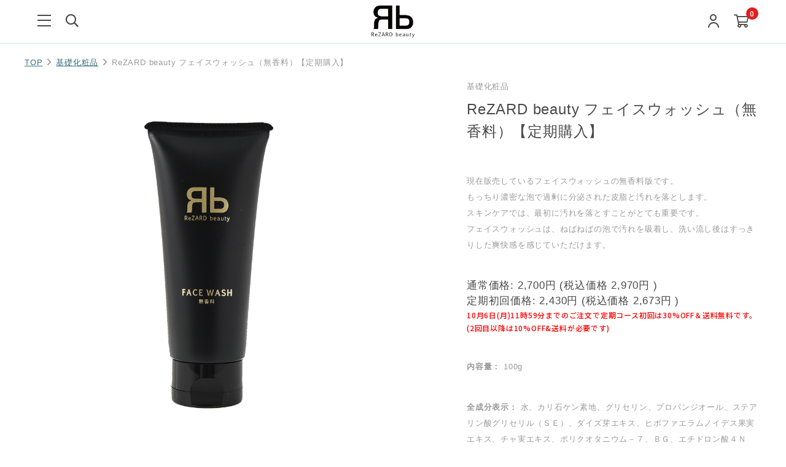

--- FILE ---
content_type: application/javascript; charset=utf-8
request_url: https://rezard.shop/assets/shop/shared/slideshow-ae7ee5520e71c1e0821fe08c772485d4e540bcedf28e192cc2331ebcd8b1fda0.js
body_size: 98122
content:
/*!
 * jQuery JavaScript Library v1.12.4
 * http://jquery.com/
 *
 * Includes Sizzle.js
 * http://sizzlejs.com/
 *
 * Copyright jQuery Foundation and other contributors
 * Released under the MIT license
 * http://jquery.org/license
 *
 * Date: 2016-05-20T17:17Z
 */
function mountSplide(){var currentClassName="is-current",splideConf={type:"fade",rewind:!0,speed:1600,rewindSpeed:1600,arrows:"slider",pagination:!1};document.querySelectorAll(".p-kv_slider").forEach(function(slider){var interval=Number.parseInt($(".p-kv_slider__track__list",slider).data("interval"),10),mergeConf={};Number.isInteger(interval)&&(mergeConf.autoplay=!0,mergeConf.interval=1e3*interval);var options=Object.assign({},splideConf,mergeConf),splide=new Splide(slider,options),dots=slider.querySelectorAll(".p-kv_slider__nav__pagination__dot"),onDotClick=function(e){var dot=e.currentTarget,index=Array.from(dot.parentNode.children).indexOf(dot);splide.go(index)},onSliderMoved=function(nextIndex,prevIndex){dots[prevIndex].classList.remove(currentClassName),dots[nextIndex].classList.add(currentClassName)};splide.on("moved",onSliderMoved),dots.forEach(function(dot){dot.addEventListener("click",onDotClick)}),splide.mount()})}function imageSliderMountSplide(){var currentClassName="is-current",splideConf={type:"loop",perPage:2,focus:"center",flickMaxPages:5,padding:"22.2%",speed:1e3,throttle:300,breakpoints:{1920:{perPage:1,autoplay:!0},720:{perPage:1,padding:"0"}}};document.querySelectorAll(".p-carousel_slider").forEach(function(slider){if(!slider.className.includes("is-active")){var interval=Number.parseInt(slider.querySelector(".p-carousel_slider__track__list").dataset.interval,10),options=Object.assign({},splideConf),counttem=slider.querySelectorAll(".splide__slide").length;if(options.autoplay=!1,Number.isInteger(interval)&&(options.autoplay=!0,options.interval=1e3*interval),1<counttem){var kvSlider=new Splide(slider,options),dots=slider.querySelectorAll(".p-carousel_slider__nav__pagination__dot"),onDotClick=function(e){var dot=e.currentTarget,index=Array.from(dot.parentNode.children).indexOf(dot);kvSlider.go(index)},onSliderMoved=function(nextIndex,prevIndex){dots[prevIndex].classList.remove(currentClassName),dots[nextIndex].classList.add(currentClassName)};kvSlider.on("moved",onSliderMoved),dots.forEach(function(dot){dot.addEventListener("click",onDotClick)}),kvSlider.mount()}}})}
/*!
 * Bootstrap v3.3.2 (http://getbootstrap.com)
 * Copyright 2011-2015 Twitter, Inc.
 * Licensed under MIT (https://github.com/twbs/bootstrap/blob/master/LICENSE)
 */
/*!
 * Generated using the Bootstrap Customizer (http://getbootstrap.com/customize/?id=1ce438c77f55958bb0c6)
 * Config saved to config.json and https://gist.github.com/1ce438c77f55958bb0c6
 */
if(function(global,factory){"object"==typeof module&&"object"==typeof module.exports?module.exports=global.document?factory(global,!0):function(w){if(!w.document)throw new Error("jQuery requires a window with a document");return factory(w)}:factory(global)}("undefined"!=typeof window?window:this,function(window,noGlobal){function isArrayLike(obj){var length=!!obj&&"length"in obj&&obj.length,type=jQuery.type(obj);return"function"!==type&&!jQuery.isWindow(obj)&&("array"===type||0===length||"number"==typeof length&&0<length&&length-1 in obj)}function winnow(elements,qualifier,not){if(jQuery.isFunction(qualifier))return jQuery.grep(elements,function(elem,i){return!!qualifier.call(elem,i,elem)!==not});if(qualifier.nodeType)return jQuery.grep(elements,function(elem){return elem===qualifier!==not});if("string"==typeof qualifier){if(risSimple.test(qualifier))return jQuery.filter(qualifier,elements,not);qualifier=jQuery.filter(qualifier,elements)}return jQuery.grep(elements,function(elem){return-1<jQuery.inArray(elem,qualifier)!==not})}function sibling(cur,dir){for(;(cur=cur[dir])&&1!==cur.nodeType;);return cur}function createOptions(options){var object={};return jQuery.each(options.match(rnotwhite)||[],function(_,flag){object[flag]=!0}),object}function detach(){document.addEventListener?(document.removeEventListener("DOMContentLoaded",completed),window.removeEventListener("load",completed)):(document.detachEvent("onreadystatechange",completed),window.detachEvent("onload",completed))}function completed(){(document.addEventListener||"load"===window.event.type||"complete"===document.readyState)&&(detach(),jQuery.ready())}function dataAttr(elem,key,data){if(data===undefined&&1===elem.nodeType){var name="data-"+key.replace(rmultiDash,"-$1").toLowerCase();if("string"==typeof(data=elem.getAttribute(name))){try{data="true"===data||"false"!==data&&("null"===data?null:+data+""===data?+data:rbrace.test(data)?jQuery.parseJSON(data):data)}catch(e){}jQuery.data(elem,key,data)}else data=undefined}return data}function isEmptyDataObject(obj){var name;for(name in obj)if(("data"!==name||!jQuery.isEmptyObject(obj[name]))&&"toJSON"!==name)return!1;return!0}function internalData(elem,name,data,pvt){if(acceptData(elem)){var ret,thisCache,internalKey=jQuery.expando,isNode=elem.nodeType,cache=isNode?jQuery.cache:elem,id=isNode?elem[internalKey]:elem[internalKey]&&internalKey;if(id&&cache[id]&&(pvt||cache[id].data)||data!==undefined||"string"!=typeof name)return id||(id=isNode?elem[internalKey]=deletedIds.pop()||jQuery.guid++:internalKey),cache[id]||(cache[id]=isNode?{}:{toJSON:jQuery.noop}),"object"!=typeof name&&"function"!=typeof name||(pvt?cache[id]=jQuery.extend(cache[id],name):cache[id].data=jQuery.extend(cache[id].data,name)),thisCache=cache[id],pvt||(thisCache.data||(thisCache.data={}),thisCache=thisCache.data),data!==undefined&&(thisCache[jQuery.camelCase(name)]=data),"string"==typeof name?null==(ret=thisCache[name])&&(ret=thisCache[jQuery.camelCase(name)]):ret=thisCache,ret}}function internalRemoveData(elem,name,pvt){if(acceptData(elem)){var thisCache,i,isNode=elem.nodeType,cache=isNode?jQuery.cache:elem,id=isNode?elem[jQuery.expando]:jQuery.expando;if(cache[id]){if(name&&(thisCache=pvt?cache[id]:cache[id].data)){i=(name=jQuery.isArray(name)?name.concat(jQuery.map(name,jQuery.camelCase)):name in thisCache?[name]:(name=jQuery.camelCase(name))in thisCache?[name]:name.split(" ")).length;for(;i--;)delete thisCache[name[i]];if(pvt?!isEmptyDataObject(thisCache):!jQuery.isEmptyObject(thisCache))return}(pvt||(delete cache[id].data,isEmptyDataObject(cache[id])))&&(isNode?jQuery.cleanData([elem],!0):support.deleteExpando||cache!=cache.window?delete cache[id]:cache[id]=undefined)}}}function adjustCSS(elem,prop,valueParts,tween){var adjusted,scale=1,maxIterations=20,currentValue=tween?function(){return tween.cur()}:function(){return jQuery.css(elem,prop,"")},initial=currentValue(),unit=valueParts&&valueParts[3]||(jQuery.cssNumber[prop]?"":"px"),initialInUnit=(jQuery.cssNumber[prop]||"px"!==unit&&+initial)&&rcssNum.exec(jQuery.css(elem,prop));if(initialInUnit&&initialInUnit[3]!==unit)for(unit=unit||initialInUnit[3],valueParts=valueParts||[],initialInUnit=+initial||1;initialInUnit/=scale=scale||".5",jQuery.style(elem,prop,initialInUnit+unit),scale!==(scale=currentValue()/initial)&&1!==scale&&--maxIterations;);return valueParts&&(initialInUnit=+initialInUnit||+initial||0,adjusted=valueParts[1]?initialInUnit+(valueParts[1]+1)*valueParts[2]:+valueParts[2],tween&&(tween.unit=unit,tween.start=initialInUnit,tween.end=adjusted)),adjusted}function createSafeFragment(document){var list=nodeNames.split("|"),safeFrag=document.createDocumentFragment();if(safeFrag.createElement)for(;list.length;)safeFrag.createElement(list.pop());return safeFrag}function getAll(context,tag){var elems,elem,i=0,found="undefined"!=typeof context.getElementsByTagName?context.getElementsByTagName(tag||"*"):"undefined"!=typeof context.querySelectorAll?context.querySelectorAll(tag||"*"):undefined;if(!found)for(found=[],elems=context.childNodes||context;null!=(elem=elems[i]);i++)!tag||jQuery.nodeName(elem,tag)?found.push(elem):jQuery.merge(found,getAll(elem,tag));return tag===undefined||tag&&jQuery.nodeName(context,tag)?jQuery.merge([context],found):found}function setGlobalEval(elems,refElements){for(var elem,i=0;null!=(elem=elems[i]);i++)jQuery._data(elem,"globalEval",!refElements||jQuery._data(refElements[i],"globalEval"))}function fixDefaultChecked(elem){rcheckableType.test(elem.type)&&(elem.defaultChecked=elem.checked)}function buildFragment(elems,context,scripts,selection,ignored){for(var j,elem,contains,tmp,tag,tbody,wrap,l=elems.length,safe=createSafeFragment(context),nodes=[],i=0;i<l;i++)if((elem=elems[i])||0===elem)if("object"===jQuery.type(elem))jQuery.merge(nodes,elem.nodeType?[elem]:elem);else if(rhtml.test(elem)){for(tmp=tmp||safe.appendChild(context.createElement("div")),tag=(rtagName.exec(elem)||["",""])[1].toLowerCase(),wrap=wrapMap[tag]||wrapMap._default,tmp.innerHTML=wrap[1]+jQuery.htmlPrefilter(elem)+wrap[2],j=wrap[0];j--;)tmp=tmp.lastChild;if(!support.leadingWhitespace&&rleadingWhitespace.test(elem)&&nodes.push(context.createTextNode(rleadingWhitespace.exec(elem)[0])),!support.tbody)for(j=(elem="table"!==tag||rtbody.test(elem)?"<table>"!==wrap[1]||rtbody.test(elem)?0:tmp:tmp.firstChild)&&elem.childNodes.length;j--;)jQuery.nodeName(tbody=elem.childNodes[j],"tbody")&&!tbody.childNodes.length&&elem.removeChild(tbody);for(jQuery.merge(nodes,tmp.childNodes),tmp.textContent="";tmp.firstChild;)tmp.removeChild(tmp.firstChild);tmp=safe.lastChild}else nodes.push(context.createTextNode(elem));for(tmp&&safe.removeChild(tmp),support.appendChecked||jQuery.grep(getAll(nodes,"input"),fixDefaultChecked),i=0;elem=nodes[i++];)if(selection&&-1<jQuery.inArray(elem,selection))ignored&&ignored.push(elem);else if(contains=jQuery.contains(elem.ownerDocument,elem),tmp=getAll(safe.appendChild(elem),"script"),contains&&setGlobalEval(tmp),scripts)for(j=0;elem=tmp[j++];)rscriptType.test(elem.type||"")&&scripts.push(elem);return tmp=null,safe}function returnTrue(){return!0}function returnFalse(){return!1}function safeActiveElement(){try{return document.activeElement}catch(err){}}function on(elem,types,selector,data,fn,one){var origFn,type;if("object"==typeof types){for(type in"string"!=typeof selector&&(data=data||selector,selector=undefined),types)on(elem,type,selector,data,types[type],one);return elem}if(null==data&&null==fn?(fn=selector,data=selector=undefined):null==fn&&("string"==typeof selector?(fn=data,data=undefined):(fn=data,data=selector,selector=undefined)),!1===fn)fn=returnFalse;else if(!fn)return elem;return 1===one&&(origFn=fn,(fn=function(event){return jQuery().off(event),origFn.apply(this,arguments)}).guid=origFn.guid||(origFn.guid=jQuery.guid++)),elem.each(function(){jQuery.event.add(this,types,fn,data,selector)})}function manipulationTarget(elem,content){return jQuery.nodeName(elem,"table")&&jQuery.nodeName(11!==content.nodeType?content:content.firstChild,"tr")?elem.getElementsByTagName("tbody")[0]||elem.appendChild(elem.ownerDocument.createElement("tbody")):elem}function disableScript(elem){return elem.type=(null!==jQuery.find.attr(elem,"type"))+"/"+elem.type,elem}function restoreScript(elem){var match=rscriptTypeMasked.exec(elem.type);return match?elem.type=match[1]:elem.removeAttribute("type"),elem}function cloneCopyEvent(src,dest){if(1===dest.nodeType&&jQuery.hasData(src)){var type,i,l,oldData=jQuery._data(src),curData=jQuery._data(dest,oldData),events=oldData.events;if(events)for(type in delete curData.handle,curData.events={},events)for(i=0,l=events[type].length;i<l;i++)jQuery.event.add(dest,type,events[type][i]);curData.data&&(curData.data=jQuery.extend({},curData.data))}}function fixCloneNodeIssues(src,dest){var nodeName,e,data;if(1===dest.nodeType){if(nodeName=dest.nodeName.toLowerCase(),!support.noCloneEvent&&dest[jQuery.expando]){for(e in(data=jQuery._data(dest)).events)jQuery.removeEvent(dest,e,data.handle);dest.removeAttribute(jQuery.expando)}"script"===nodeName&&dest.text!==src.text?(disableScript(dest).text=src.text,restoreScript(dest)):"object"===nodeName?(dest.parentNode&&(dest.outerHTML=src.outerHTML),support.html5Clone&&src.innerHTML&&!jQuery.trim(dest.innerHTML)&&(dest.innerHTML=src.innerHTML)):"input"===nodeName&&rcheckableType.test(src.type)?(dest.defaultChecked=dest.checked=src.checked,dest.value!==src.value&&(dest.value=src.value)):"option"===nodeName?dest.defaultSelected=dest.selected=src.defaultSelected:"input"!==nodeName&&"textarea"!==nodeName||(dest.defaultValue=src.defaultValue)}}function domManip(collection,args,callback,ignored){args=concat.apply([],args);var first,node,hasScripts,scripts,doc,fragment,i=0,l=collection.length,iNoClone=l-1,value=args[0],isFunction=jQuery.isFunction(value);if(isFunction||1<l&&"string"==typeof value&&!support.checkClone&&rchecked.test(value))return collection.each(function(index){var self=collection.eq(index);isFunction&&(args[0]=value.call(this,index,self.html())),domManip(self,args,callback,ignored)});if(l&&(first=(fragment=buildFragment(args,collection[0].ownerDocument,!1,collection,ignored)).firstChild,1===fragment.childNodes.length&&(fragment=first),first||ignored)){for(hasScripts=(scripts=jQuery.map(getAll(fragment,"script"),disableScript)).length;i<l;i++)node=fragment,i!==iNoClone&&(node=jQuery.clone(node,!0,!0),hasScripts&&jQuery.merge(scripts,getAll(node,"script"))),callback.call(collection[i],node,i);if(hasScripts)for(doc=scripts[scripts.length-1].ownerDocument,jQuery.map(scripts,restoreScript),i=0;i<hasScripts;i++)node=scripts[i],rscriptType.test(node.type||"")&&!jQuery._data(node,"globalEval")&&jQuery.contains(doc,node)&&(node.src?jQuery._evalUrl&&jQuery._evalUrl(node.src):jQuery.globalEval((node.text||node.textContent||node.innerHTML||"").replace(rcleanScript,"")));fragment=first=null}return collection}function remove(elem,selector,keepData){for(var node,elems=selector?jQuery.filter(selector,elem):elem,i=0;null!=(node=elems[i]);i++)keepData||1!==node.nodeType||jQuery.cleanData(getAll(node)),node.parentNode&&(keepData&&jQuery.contains(node.ownerDocument,node)&&setGlobalEval(getAll(node,"script")),node.parentNode.removeChild(node));return elem}function actualDisplay(name,doc){var elem=jQuery(doc.createElement(name)).appendTo(doc.body),display=jQuery.css(elem[0],"display");return elem.detach(),display}function defaultDisplay(nodeName){var doc=document,display=elemdisplay[nodeName];return display||("none"!==(display=actualDisplay(nodeName,doc))&&display||((doc=((iframe=(iframe||jQuery("<iframe frameborder='0' width='0' height='0'/>")).appendTo(doc.documentElement))[0].contentWindow||iframe[0].contentDocument).document).write(),doc.close(),display=actualDisplay(nodeName,doc),iframe.detach()),elemdisplay[nodeName]=display),display}function addGetHookIf(conditionFn,hookFn){return{get:function(){if(!conditionFn())return(this.get=hookFn).apply(this,arguments);delete this.get}}}function vendorPropName(name){if(name in emptyStyle)return name;for(var capName=name.charAt(0).toUpperCase()+name.slice(1),i=cssPrefixes.length;i--;)if((name=cssPrefixes[i]+capName)in emptyStyle)return name}function showHide(elements,show){for(var display,elem,hidden,values=[],index=0,length=elements.length;index<length;index++)(elem=elements[index]).style&&(values[index]=jQuery._data(elem,"olddisplay"),display=elem.style.display,show?(values[index]||"none"!==display||(elem.style.display=""),""===elem.style.display&&isHidden(elem)&&(values[index]=jQuery._data(elem,"olddisplay",defaultDisplay(elem.nodeName)))):(hidden=isHidden(elem),(display&&"none"!==display||!hidden)&&jQuery._data(elem,"olddisplay",hidden?display:jQuery.css(elem,"display"))));for(index=0;index<length;index++)(elem=elements[index]).style&&(show&&"none"!==elem.style.display&&""!==elem.style.display||(elem.style.display=show?values[index]||"":"none"));return elements}function setPositiveNumber(elem,value,subtract){var matches=rnumsplit.exec(value);return matches?Math.max(0,matches[1]-(subtract||0))+(matches[2]||"px"):value}function augmentWidthOrHeight(elem,name,extra,isBorderBox,styles){for(var i=extra===(isBorderBox?"border":"content")?4:"width"===name?1:0,val=0;i<4;i+=2)"margin"===extra&&(val+=jQuery.css(elem,extra+cssExpand[i],!0,styles)),isBorderBox?("content"===extra&&(val-=jQuery.css(elem,"padding"+cssExpand[i],!0,styles)),"margin"!==extra&&(val-=jQuery.css(elem,"border"+cssExpand[i]+"Width",!0,styles))):(val+=jQuery.css(elem,"padding"+cssExpand[i],!0,styles),"padding"!==extra&&(val+=jQuery.css(elem,"border"+cssExpand[i]+"Width",!0,styles)));return val}function getWidthOrHeight(elem,name,extra){var valueIsBorderBox=!0,val="width"===name?elem.offsetWidth:elem.offsetHeight,styles=getStyles(elem),isBorderBox=support.boxSizing&&"border-box"===jQuery.css(elem,"boxSizing",!1,styles);if(val<=0||null==val){if(((val=curCSS(elem,name,styles))<0||null==val)&&(val=elem.style[name]),rnumnonpx.test(val))return val;valueIsBorderBox=isBorderBox&&(support.boxSizingReliable()||val===elem.style[name]),val=parseFloat(val)||0}return val+augmentWidthOrHeight(elem,name,extra||(isBorderBox?"border":"content"),valueIsBorderBox,styles)+"px"}function Tween(elem,options,prop,end,easing){return new Tween.prototype.init(elem,options,prop,end,easing)}function createFxNow(){return window.setTimeout(function(){fxNow=undefined}),fxNow=jQuery.now()}function genFx(type,includeWidth){var which,attrs={height:type},i=0;for(includeWidth=includeWidth?1:0;i<4;i+=2-includeWidth)attrs["margin"+(which=cssExpand[i])]=attrs["padding"+which]=type;return includeWidth&&(attrs.opacity=attrs.width=type),attrs}function createTween(value,prop,animation){for(var tween,collection=(Animation.tweeners[prop]||[]).concat(Animation.tweeners["*"]),index=0,length=collection.length;index<length;index++)if(tween=collection[index].call(animation,prop,value))return tween}function defaultPrefilter(elem,props,opts){var prop,value,toggle,tween,hooks,oldfire,display,anim=this,orig={},style=elem.style,hidden=elem.nodeType&&isHidden(elem),dataShow=jQuery._data(elem,"fxshow");for(prop in opts.queue||(null==(hooks=jQuery._queueHooks(elem,"fx")).unqueued&&(hooks.unqueued=0,oldfire=hooks.empty.fire,hooks.empty.fire=function(){hooks.unqueued||oldfire()}),hooks.unqueued++,anim.always(function(){anim.always(function(){hooks.unqueued--,jQuery.queue(elem,"fx").length||hooks.empty.fire()})})),1===elem.nodeType&&("height"in props||"width"in props)&&(opts.overflow=[style.overflow,style.overflowX,style.overflowY],"inline"===("none"===(display=jQuery.css(elem,"display"))?jQuery._data(elem,"olddisplay")||defaultDisplay(elem.nodeName):display)&&"none"===jQuery.css(elem,"float")&&(support.inlineBlockNeedsLayout&&"inline"!==defaultDisplay(elem.nodeName)?style.zoom=1:style.display="inline-block")),opts.overflow&&(style.overflow="hidden",support.shrinkWrapBlocks()||anim.always(function(){style.overflow=opts.overflow[0],style.overflowX=opts.overflow[1],style.overflowY=opts.overflow[2]})),props)if(value=props[prop],rfxtypes.exec(value)){if(delete props[prop],toggle=toggle||"toggle"===value,value===(hidden?"hide":"show")){if("show"!==value||!dataShow||dataShow[prop]===undefined)continue;hidden=!0}orig[prop]=dataShow&&dataShow[prop]||jQuery.style(elem,prop)}else display=undefined;if(jQuery.isEmptyObject(orig))"inline"===("none"===display?defaultDisplay(elem.nodeName):display)&&(style.display=display);else for(prop in dataShow?"hidden"in dataShow&&(hidden=dataShow.hidden):dataShow=jQuery._data(elem,"fxshow",{}),toggle&&(dataShow.hidden=!hidden),hidden?jQuery(elem).show():anim.done(function(){jQuery(elem).hide()}),anim.done(function(){var prop;for(prop in jQuery._removeData(elem,"fxshow"),orig)jQuery.style(elem,prop,orig[prop])}),orig)tween=createTween(hidden?dataShow[prop]:0,prop,anim),prop in dataShow||(dataShow[prop]=tween.start,hidden&&(tween.end=tween.start,tween.start="width"===prop||"height"===prop?1:0))}function propFilter(props,specialEasing){var index,name,easing,value,hooks;for(index in props)if(easing=specialEasing[name=jQuery.camelCase(index)],value=props[index],jQuery.isArray(value)&&(easing=value[1],value=props[index]=value[0]),index!==name&&(props[name]=value,delete props[index]),(hooks=jQuery.cssHooks[name])&&"expand"in hooks)for(index in value=hooks.expand(value),delete props[name],value)index in props||(props[index]=value[index],specialEasing[index]=easing);else specialEasing[name]=easing}function Animation(elem,properties,options){var result,stopped,index=0,length=Animation.prefilters.length,deferred=jQuery.Deferred().always(function(){delete tick.elem}),tick=function(){if(stopped)return!1;for(var currentTime=fxNow||createFxNow(),remaining=Math.max(0,animation.startTime+animation.duration-currentTime),percent=1-(remaining/animation.duration||0),index=0,length=animation.tweens.length;index<length;index++)animation.tweens[index].run(percent);return deferred.notifyWith(elem,[animation,percent,remaining]),percent<1&&length?remaining:(deferred.resolveWith(elem,[animation]),!1)},animation=deferred.promise({elem:elem,props:jQuery.extend({},properties),opts:jQuery.extend(!0,{specialEasing:{},easing:jQuery.easing._default},options),originalProperties:properties,originalOptions:options,startTime:fxNow||createFxNow(),duration:options.duration,tweens:[],createTween:function(prop,end){var tween=jQuery.Tween(elem,animation.opts,prop,end,animation.opts.specialEasing[prop]||animation.opts.easing);return animation.tweens.push(tween),tween},stop:function(gotoEnd){var index=0,length=gotoEnd?animation.tweens.length:0;if(stopped)return this;for(stopped=!0;index<length;index++)animation.tweens[index].run(1);return gotoEnd?(deferred.notifyWith(elem,[animation,1,0]),deferred.resolveWith(elem,[animation,gotoEnd])):deferred.rejectWith(elem,[animation,gotoEnd]),this}}),props=animation.props;for(propFilter(props,animation.opts.specialEasing);index<length;index++)if(result=Animation.prefilters[index].call(animation,elem,props,animation.opts))return jQuery.isFunction(result.stop)&&(jQuery._queueHooks(animation.elem,animation.opts.queue).stop=jQuery.proxy(result.stop,result)),result;return jQuery.map(props,createTween,animation),jQuery.isFunction(animation.opts.start)&&animation.opts.start.call(elem,animation),jQuery.fx.timer(jQuery.extend(tick,{elem:elem,anim:animation,queue:animation.opts.queue})),animation.progress(animation.opts.progress).done(animation.opts.done,animation.opts.complete).fail(animation.opts.fail).always(animation.opts.always)}function getClass(elem){return jQuery.attr(elem,"class")||""}function addToPrefiltersOrTransports(structure){return function(dataTypeExpression,func){"string"!=typeof dataTypeExpression&&(func=dataTypeExpression,dataTypeExpression="*");var dataType,i=0,dataTypes=dataTypeExpression.toLowerCase().match(rnotwhite)||[];if(jQuery.isFunction(func))for(;dataType=dataTypes[i++];)"+"===dataType.charAt(0)?(dataType=dataType.slice(1)||"*",(structure[dataType]=structure[dataType]||[]).unshift(func)):(structure[dataType]=structure[dataType]||[]).push(func)}}function inspectPrefiltersOrTransports(structure,options,originalOptions,jqXHR){function inspect(dataType){var selected;return inspected[dataType]=!0,jQuery.each(structure[dataType]||[],function(_,prefilterOrFactory){var dataTypeOrTransport=prefilterOrFactory(options,originalOptions,jqXHR);return"string"!=typeof dataTypeOrTransport||seekingTransport||inspected[dataTypeOrTransport]?seekingTransport?!(selected=dataTypeOrTransport):void 0:(options.dataTypes.unshift(dataTypeOrTransport),inspect(dataTypeOrTransport),!1)}),selected}var inspected={},seekingTransport=structure===transports;return inspect(options.dataTypes[0])||!inspected["*"]&&inspect("*")}function ajaxExtend(target,src){var deep,key,flatOptions=jQuery.ajaxSettings.flatOptions||{};for(key in src)src[key]!==undefined&&((flatOptions[key]?target:deep||(deep={}))[key]=src[key]);return deep&&jQuery.extend(!0,target,deep),target}function ajaxHandleResponses(s,jqXHR,responses){for(var firstDataType,ct,finalDataType,type,contents=s.contents,dataTypes=s.dataTypes;"*"===dataTypes[0];)dataTypes.shift(),ct===undefined&&(ct=s.mimeType||jqXHR.getResponseHeader("Content-Type"));if(ct)for(type in contents)if(contents[type]&&contents[type].test(ct)){dataTypes.unshift(type);break}if(dataTypes[0]in responses)finalDataType=dataTypes[0];else{for(type in responses){if(!dataTypes[0]||s.converters[type+" "+dataTypes[0]]){finalDataType=type;break}firstDataType||(firstDataType=type)}finalDataType=finalDataType||firstDataType}if(finalDataType)return finalDataType!==dataTypes[0]&&dataTypes.unshift(finalDataType),responses[finalDataType]}function ajaxConvert(s,response,jqXHR,isSuccess){var conv2,current,conv,tmp,prev,converters={},dataTypes=s.dataTypes.slice();if(dataTypes[1])for(conv in s.converters)converters[conv.toLowerCase()]=s.converters[conv];for(current=dataTypes.shift();current;)if(s.responseFields[current]&&(jqXHR[s.responseFields[current]]=response),!prev&&isSuccess&&s.dataFilter&&(response=s.dataFilter(response,s.dataType)),prev=current,current=dataTypes.shift())if("*"===current)current=prev;else if("*"!==prev&&prev!==current){if(!(conv=converters[prev+" "+current]||converters["* "+current]))for(conv2 in converters)if((tmp=conv2.split(" "))[1]===current&&(conv=converters[prev+" "+tmp[0]]||converters["* "+tmp[0]])){!0===conv?conv=converters[conv2]:!0!==converters[conv2]&&(current=tmp[0],dataTypes.unshift(tmp[1]));break}if(!0!==conv)if(conv&&s["throws"])response=conv(response);else try{response=conv(response)}catch(e){return{state:"parsererror",error:conv?e:"No conversion from "+prev+" to "+current}}}return{state:"success",data:response}}function getDisplay(elem){return elem.style&&elem.style.display||jQuery.css(elem,"display")}function filterHidden(elem){if(!jQuery.contains(elem.ownerDocument||document,elem))return!0;for(;elem&&1===elem.nodeType;){if("none"===getDisplay(elem)||"hidden"===elem.type)return!0;elem=elem.parentNode}return!1}function buildParams(prefix,obj,traditional,add){var name;if(jQuery.isArray(obj))jQuery.each(obj,function(i,v){traditional||rbracket.test(prefix)?add(prefix,v):buildParams(prefix+"["+("object"==typeof v&&null!=v?i:"")+"]",v,traditional,add)});else if(traditional||"object"!==jQuery.type(obj))add(prefix,obj);else for(name in obj)buildParams(prefix+"["+name+"]",obj[name],traditional,add)}function createStandardXHR(){try{return new window.XMLHttpRequest}catch(e){}}function createActiveXHR(){try{return new window.ActiveXObject("Microsoft.XMLHTTP")}catch(e){}}function getWindow(elem){return jQuery.isWindow(elem)?elem:9===elem.nodeType&&(elem.defaultView||elem.parentWindow)}var deletedIds=[],document=window.document,slice=deletedIds.slice,concat=deletedIds.concat,push=deletedIds.push,indexOf=deletedIds.indexOf,class2type={},toString=class2type.toString,hasOwn=class2type.hasOwnProperty,support={},version="1.12.4",jQuery=function(selector,context){return new jQuery.fn.init(selector,context)},rtrim=/^[\s\uFEFF\xA0]+|[\s\uFEFF\xA0]+$/g,rmsPrefix=/^-ms-/,rdashAlpha=/-([\da-z])/gi,fcamelCase=function(all,letter){return letter.toUpperCase()};jQuery.fn=jQuery.prototype={jquery:version,constructor:jQuery,selector:"",length:0,toArray:function(){return slice.call(this)},get:function(num){return null!=num?num<0?this[num+this.length]:this[num]:slice.call(this)},pushStack:function(elems){var ret=jQuery.merge(this.constructor(),elems);return ret.prevObject=this,ret.context=this.context,ret},each:function(callback){return jQuery.each(this,callback)},map:function(callback){return this.pushStack(jQuery.map(this,function(elem,i){return callback.call(elem,i,elem)}))},slice:function(){return this.pushStack(slice.apply(this,arguments))},first:function(){return this.eq(0)},last:function(){return this.eq(-1)},eq:function(i){var len=this.length,j=+i+(i<0?len:0);return this.pushStack(0<=j&&j<len?[this[j]]:[])},end:function(){return this.prevObject||this.constructor()},push:push,sort:deletedIds.sort,splice:deletedIds.splice},jQuery.extend=jQuery.fn.extend=function(argument_0){var src,copyIsArray,copy,name,options,clone,target=argument_0||{},i=1,length=arguments.length,deep=!1;for("boolean"==typeof target&&(deep=target,target=arguments[i]||{},i++),"object"==typeof target||jQuery.isFunction(target)||(target={}),i===length&&(target=this,i--);i<length;i++)if(null!=(options=arguments[i]))for(name in options)src=target[name],target!==(copy=options[name])&&(deep&&copy&&(jQuery.isPlainObject(copy)||(copyIsArray=jQuery.isArray(copy)))?(copyIsArray?(copyIsArray=!1,clone=src&&jQuery.isArray(src)?src:[]):clone=src&&jQuery.isPlainObject(src)?src:{},target[name]=jQuery.extend(deep,clone,copy)):copy!==undefined&&(target[name]=copy));return target},jQuery.extend({expando:"jQuery"+(version+Math.random()).replace(/\D/g,""),isReady:!0,error:function(msg){throw new Error(msg)},noop:function(){},isFunction:function(obj){return"function"===jQuery.type(obj)},isArray:Array.isArray||function(obj){return"array"===jQuery.type(obj)},isWindow:function(obj){return null!=obj&&obj==obj.window},isNumeric:function(obj){var realStringObj=obj&&obj.toString();return!jQuery.isArray(obj)&&0<=realStringObj-parseFloat(realStringObj)+1},isEmptyObject:function(obj){var name;for(name in obj)return!1;return!0},isPlainObject:function(obj){var key;if(!obj||"object"!==jQuery.type(obj)||obj.nodeType||jQuery.isWindow(obj))return!1;try{if(obj.constructor&&!hasOwn.call(obj,"constructor")&&!hasOwn.call(obj.constructor.prototype,"isPrototypeOf"))return!1}catch(e){return!1}if(!support.ownFirst)for(key in obj)return hasOwn.call(obj,key);for(key in obj);return key===undefined||hasOwn.call(obj,key)},type:function(obj){return null==obj?obj+"":"object"==typeof obj||"function"==typeof obj?class2type[toString.call(obj)]||"object":typeof obj},globalEval:function(data){data&&jQuery.trim(data)&&(window.execScript||function(data){window.eval.call(window,data)})(data)},camelCase:function(string){return string.replace(rmsPrefix,"ms-").replace(rdashAlpha,fcamelCase)},nodeName:function(elem,name){return elem.nodeName&&elem.nodeName.toLowerCase()===name.toLowerCase()},each:function(obj,callback){var length,i=0;if(isArrayLike(obj))for(length=obj.length;i<length&&!1!==callback.call(obj[i],i,obj[i]);i++);else for(i in obj)if(!1===callback.call(obj[i],i,obj[i]))break;return obj},trim:function(text){return null==text?"":(text+"").replace(rtrim,"")},makeArray:function(arr,results){var ret=results||[];return null!=arr&&(isArrayLike(Object(arr))?jQuery.merge(ret,"string"==typeof arr?[arr]:arr):push.call(ret,arr)),ret},inArray:function(elem,arr,i){var len;if(arr){if(indexOf)return indexOf.call(arr,elem,i);for(len=arr.length,i=i?i<0?Math.max(0,len+i):i:0;i<len;i++)if(i in arr&&arr[i]===elem)return i}return-1},merge:function(first,second){for(var len=+second.length,j=0,i=first.length;j<len;)first[i++]=second[j++];if(len!=len)for(;second[j]!==undefined;)first[i++]=second[j++];return first.length=i,first},grep:function(elems,callback,invert){for(var matches=[],i=0,length=elems.length,callbackExpect=!invert;i<length;i++)!callback(elems[i],i)!==callbackExpect&&matches.push(elems[i]);return matches},map:function(elems,callback,arg){var length,value,i=0,ret=[];if(isArrayLike(elems))for(length=elems.length;i<length;i++)null!=(value=callback(elems[i],i,arg))&&ret.push(value);else for(i in elems)null!=(value=callback(elems[i],i,arg))&&ret.push(value);return concat.apply([],ret)},guid:1,proxy:function(fn,context){var args,proxy,tmp;return"string"==typeof context&&(tmp=fn[context],context=fn,fn=tmp),jQuery.isFunction(fn)?(args=slice.call(arguments,2),(proxy=function(){return fn.apply(context||this,args.concat(slice.call(arguments)))}).guid=fn.guid=fn.guid||jQuery.guid++,proxy):undefined},now:function(){return+new Date},support:support}),"function"==typeof Symbol&&(jQuery.fn[Symbol.iterator]=deletedIds[Symbol.iterator]),jQuery.each("Boolean Number String Function Array Date RegExp Object Error Symbol".split(" "),function(i,name){class2type["[object "+name+"]"]=name.toLowerCase()});var Sizzle=
/*!
 * Sizzle CSS Selector Engine v2.2.1
 * http://sizzlejs.com/
 *
 * Copyright jQuery Foundation and other contributors
 * Released under the MIT license
 * http://jquery.org/license
 *
 * Date: 2015-10-17
 */
function(window){function Sizzle(selector,context,results,seed){var m,i,elem,nid,nidselect,match,groups,newSelector,newContext=context&&context.ownerDocument,nodeType=context?context.nodeType:9;if(results=results||[],"string"!=typeof selector||!selector||1!==nodeType&&9!==nodeType&&11!==nodeType)return results;if(!seed&&((context?context.ownerDocument||context:preferredDoc)!==document&&setDocument(context),context=context||document,documentIsHTML)){if(11!==nodeType&&(match=rquickExpr.exec(selector)))if(m=match[1]){if(9===nodeType){if(!(elem=context.getElementById(m)))return results;if(elem.id===m)return results.push(elem),results}else if(newContext&&(elem=newContext.getElementById(m))&&contains(context,elem)&&elem.id===m)return results.push(elem),results}else{if(match[2])return push.apply(results,context.getElementsByTagName(selector)),results;if((m=match[3])&&support.getElementsByClassName&&context.getElementsByClassName)return push.apply(results,context.getElementsByClassName(m)),results}if(support.qsa&&!compilerCache[selector+" "]&&(!rbuggyQSA||!rbuggyQSA.test(selector))){if(1!==nodeType)newContext=context,newSelector=selector;else if("object"!==context.nodeName.toLowerCase()){for((nid=context.getAttribute("id"))?nid=nid.replace(rescape,"\\$&"):context.setAttribute("id",nid=expando),i=(groups=tokenize(selector)).length,nidselect=ridentifier.test(nid)?"#"+nid:"[id='"+nid+"']";i--;)groups[i]=nidselect+" "+toSelector(groups[i]);newSelector=groups.join(","),newContext=rsibling.test(selector)&&testContext(context.parentNode)||context}if(newSelector)try{return push.apply(results,newContext.querySelectorAll(newSelector)),results}catch(qsaError){}finally{nid===expando&&context.removeAttribute("id")}}}return select(selector.replace(rtrim,"$1"),context,results,seed)}function createCache(){function cache(key,value){return keys.push(key+" ")>Expr.cacheLength&&delete cache[keys.shift()],cache[key+" "]=value}var keys=[];return cache}function markFunction(fn){return fn[expando]=!0,fn}function assert(fn){var div=document.createElement("div");try{return!!fn(div)}catch(e){return!1}finally{div.parentNode&&div.parentNode.removeChild(div),div=null}}function addHandle(attrs,handler){for(var arr=attrs.split("|"),i=arr.length;i--;)Expr.attrHandle[arr[i]]=handler}function siblingCheck(a,b){var cur=b&&a,diff=cur&&1===a.nodeType&&1===b.nodeType&&(~b.sourceIndex||MAX_NEGATIVE)-(~a.sourceIndex||MAX_NEGATIVE);if(diff)return diff;if(cur)for(;cur=cur.nextSibling;)if(cur===b)return-1;return a?1:-1}function createInputPseudo(type){return function(elem){return"input"===elem.nodeName.toLowerCase()&&elem.type===type}}function createButtonPseudo(type){return function(elem){var name=elem.nodeName.toLowerCase();return("input"===name||"button"===name)&&elem.type===type}}function createPositionalPseudo(fn){return markFunction(function(argument){return argument=+argument,markFunction(function(seed,matches){for(var j,matchIndexes=fn([],seed.length,argument),i=matchIndexes.length;i--;)seed[j=matchIndexes[i]]&&(seed[j]=!(matches[j]=seed[j]))})})}function testContext(context){return context&&"undefined"!=typeof context.getElementsByTagName&&context}function setFilters(){}function toSelector(tokens){for(var i=0,len=tokens.length,selector="";i<len;i++)selector+=tokens[i].value;return selector}function addCombinator(matcher,combinator,base){var dir=combinator.dir,checkNonElements=base&&"parentNode"===dir,doneName=done++;return combinator.first?function(elem,context,xml){for(;elem=elem[dir];)if(1===elem.nodeType||checkNonElements)return matcher(elem,context,xml)}:function(elem,context,xml){var oldCache,uniqueCache,outerCache,newCache=[dirruns,doneName];if(xml){for(;elem=elem[dir];)if((1===elem.nodeType||checkNonElements)&&matcher(elem,context,xml))return!0}else for(;elem=elem[dir];)if(1===elem.nodeType||checkNonElements){if((oldCache=(uniqueCache=(outerCache=elem[expando]||(elem[expando]={}))[elem.uniqueID]||(outerCache[elem.uniqueID]={}))[dir])&&oldCache[0]===dirruns&&oldCache[1]===doneName)return newCache[2]=oldCache[2];if((uniqueCache[dir]=newCache)[2]=matcher(elem,context,xml))return!0}}}function elementMatcher(matchers){return 1<matchers.length?function(elem,context,xml){for(var i=matchers.length;i--;)if(!matchers[i](elem,context,xml))return!1;return!0}:matchers[0]}function multipleContexts(selector,contexts,results){for(var i=0,len=contexts.length;i<len;i++)Sizzle(selector,contexts[i],results);return results}function condense(unmatched,map,filter,context,xml){for(var elem,newUnmatched=[],i=0,len=unmatched.length,mapped=null!=map;i<len;i++)(elem=unmatched[i])&&(filter&&!filter(elem,context,xml)||(newUnmatched.push(elem),mapped&&map.push(i)));return newUnmatched}function setMatcher(preFilter,selector,matcher,postFilter,postFinder,postSelector){return postFilter&&!postFilter[expando]&&(postFilter=setMatcher(postFilter)),postFinder&&!postFinder[expando]&&(postFinder=setMatcher(postFinder,postSelector)),markFunction(function(seed,results,context,xml){var temp,i,elem,preMap=[],postMap=[],preexisting=results.length,elems=seed||multipleContexts(selector||"*",context.nodeType?[context]:context,[]),matcherIn=!preFilter||!seed&&selector?elems:condense(elems,preMap,preFilter,context,xml),matcherOut=matcher?postFinder||(seed?preFilter:preexisting||postFilter)?[]:results:matcherIn;if(matcher&&matcher(matcherIn,matcherOut,context,xml),postFilter)for(temp=condense(matcherOut,postMap),postFilter(temp,[],context,xml),i=temp.length;i--;)(elem=temp[i])&&(matcherOut[postMap[i]]=!(matcherIn[postMap[i]]=elem));if(seed){if(postFinder||preFilter){if(postFinder){for(temp=[],i=matcherOut.length;i--;)(elem=matcherOut[i])&&temp.push(matcherIn[i]=elem);postFinder(null,matcherOut=[],temp,xml)}for(i=matcherOut.length;i--;)(elem=matcherOut[i])&&-1<(temp=postFinder?indexOf(seed,elem):preMap[i])&&(seed[temp]=!(results[temp]=elem))}}else matcherOut=condense(matcherOut===results?matcherOut.splice(preexisting,matcherOut.length):matcherOut),postFinder?postFinder(null,results,matcherOut,xml):push.apply(results,matcherOut)})}function matcherFromTokens(tokens){for(var checkContext,matcher,j,len=tokens.length,leadingRelative=Expr.relative[tokens[0].type],implicitRelative=leadingRelative||Expr.relative[" "],i=leadingRelative?1:0,matchContext=addCombinator(function(elem){return elem===checkContext},implicitRelative,!0),matchAnyContext=addCombinator(function(elem){return-1<indexOf(checkContext,elem)},implicitRelative,!0),matchers=[function(elem,context,xml){var ret=!leadingRelative&&(xml||context!==outermostContext)||((checkContext=context).nodeType?matchContext(elem,context,xml):matchAnyContext(elem,context,xml));return checkContext=null,ret}];i<len;i++)if(matcher=Expr.relative[tokens[i].type])matchers=[addCombinator(elementMatcher(matchers),matcher)];else{if((matcher=Expr.filter[tokens[i].type].apply(null,tokens[i].matches))[expando]){for(j=++i;j<len&&!Expr.relative[tokens[j].type];j++);return setMatcher(1<i&&elementMatcher(matchers),1<i&&toSelector(tokens.slice(0,i-1).concat({value:" "===tokens[i-2].type?"*":""})).replace(rtrim,"$1"),matcher,i<j&&matcherFromTokens(tokens.slice(i,j)),j<len&&matcherFromTokens(tokens=tokens.slice(j)),j<len&&toSelector(tokens))}matchers.push(matcher)}return elementMatcher(matchers)}function matcherFromGroupMatchers(elementMatchers,setMatchers){var bySet=0<setMatchers.length,byElement=0<elementMatchers.length,superMatcher=function(seed,context,xml,results,outermost){var elem,j,matcher,matchedCount=0,i="0",unmatched=seed&&[],setMatched=[],contextBackup=outermostContext,elems=seed||byElement&&Expr.find.TAG("*",outermost),dirrunsUnique=dirruns+=null==contextBackup?1:Math.random()||.1,len=elems.length;for(outermost&&(outermostContext=context===document||context||outermost);i!==len&&null!=(elem=elems[i]);i++){if(byElement&&elem){for(j=0,context||elem.ownerDocument===document||(setDocument(elem),xml=!documentIsHTML);matcher=elementMatchers[j++];)if(matcher(elem,context||document,xml)){results.push(elem);break}outermost&&(dirruns=dirrunsUnique)}bySet&&((elem=!matcher&&elem)&&matchedCount--,seed&&unmatched.push(elem))}if(matchedCount+=i,bySet&&i!==matchedCount){for(j=0;matcher=setMatchers[j++];)matcher(unmatched,setMatched,context,xml);if(seed){if(0<matchedCount)for(;i--;)unmatched[i]||setMatched[i]||(setMatched[i]=pop.call(results));setMatched=condense(setMatched)}push.apply(results,setMatched),outermost&&!seed&&0<setMatched.length&&1<matchedCount+setMatchers.length&&Sizzle.uniqueSort(results)}return outermost&&(dirruns=dirrunsUnique,outermostContext=contextBackup),unmatched};return bySet?markFunction(superMatcher):superMatcher}var i,support,Expr,getText,isXML,tokenize,compile,select,outermostContext,sortInput,hasDuplicate,setDocument,document,docElem,documentIsHTML,rbuggyQSA,rbuggyMatches,matches,contains,expando="sizzle"+1*new Date,preferredDoc=window.document,dirruns=0,done=0,classCache=createCache(),tokenCache=createCache(),compilerCache=createCache(),sortOrder=function(a,b){return a===b&&(hasDuplicate=!0),0},MAX_NEGATIVE=1<<31,hasOwn={}.hasOwnProperty,arr=[],pop=arr.pop,push_native=arr.push,push=arr.push,slice=arr.slice,indexOf=function(list,elem){for(var i=0,len=list.length;i<len;i++)if(list[i]===elem)return i;return-1},booleans="checked|selected|async|autofocus|autoplay|controls|defer|disabled|hidden|ismap|loop|multiple|open|readonly|required|scoped",whitespace="[\\x20\\t\\r\\n\\f]",identifier="(?:\\\\.|[\\w-]|[^\\x00-\\xa0])+",attributes="\\["+whitespace+"*("+identifier+")(?:"+whitespace+"*([*^$|!~]?=)"+whitespace+"*(?:'((?:\\\\.|[^\\\\'])*)'|\"((?:\\\\.|[^\\\\\"])*)\"|("+identifier+"))|)"+whitespace+"*\\]",pseudos=":("+identifier+")(?:\\((('((?:\\\\.|[^\\\\'])*)'|\"((?:\\\\.|[^\\\\\"])*)\")|((?:\\\\.|[^\\\\()[\\]]|"+attributes+")*)|.*)\\)|)",rwhitespace=new RegExp(whitespace+"+","g"),rtrim=new RegExp("^"+whitespace+"+|((?:^|[^\\\\])(?:\\\\.)*)"+whitespace+"+$","g"),rcomma=new RegExp("^"+whitespace+"*,"+whitespace+"*"),rcombinators=new RegExp("^"+whitespace+"*([>+~]|"+whitespace+")"+whitespace+"*"),rattributeQuotes=new RegExp("="+whitespace+"*([^\\]'\"]*?)"+whitespace+"*\\]","g"),rpseudo=new RegExp(pseudos),ridentifier=new RegExp("^"+identifier+"$"),matchExpr={ID:new RegExp("^#("+identifier+")"),CLASS:new RegExp("^\\.("+identifier+")"),TAG:new RegExp("^("+identifier+"|[*])"),ATTR:new RegExp("^"+attributes),PSEUDO:new RegExp("^"+pseudos),CHILD:new RegExp("^:(only|first|last|nth|nth-last)-(child|of-type)(?:\\("+whitespace+"*(even|odd|(([+-]|)(\\d*)n|)"+whitespace+"*(?:([+-]|)"+whitespace+"*(\\d+)|))"+whitespace+"*\\)|)","i"),bool:new RegExp("^(?:"+booleans+")$","i"),needsContext:new RegExp("^"+whitespace+"*[>+~]|:(even|odd|eq|gt|lt|nth|first|last)(?:\\("+whitespace+"*((?:-\\d)?\\d*)"+whitespace+"*\\)|)(?=[^-]|$)","i")},rinputs=/^(?:input|select|textarea|button)$/i,rheader=/^h\d$/i,rnative=/^[^{]+\{\s*\[native \w/,rquickExpr=/^(?:#([\w-]+)|(\w+)|\.([\w-]+))$/,rsibling=/[+~]/,rescape=/'|\\/g,runescape=new RegExp("\\\\([\\da-f]{1,6}"+whitespace+"?|("+whitespace+")|.)","ig"),funescape=function(_,escaped,escapedWhitespace){var high="0x"+escaped-65536;return high!=high||escapedWhitespace?escaped:high<0?String.fromCharCode(high+65536):String.fromCharCode(high>>10|55296,1023&high|56320)},unloadHandler=function(){setDocument()};try{push.apply(arr=slice.call(preferredDoc.childNodes),preferredDoc.childNodes),arr[preferredDoc.childNodes.length].nodeType}catch(e){push={apply:arr.length?function(target,els){push_native.apply(target,slice.call(els))}:function(target,els){for(var j=target.length,i=0;target[j++]=els[i++];);target.length=j-1}}}for(i in support=Sizzle.support={},isXML=Sizzle.isXML=function(elem){var documentElement=elem&&(elem.ownerDocument||elem).documentElement;return!!documentElement&&"HTML"!==documentElement.nodeName},setDocument=Sizzle.setDocument=function(node){var hasCompare,parent,doc=node?node.ownerDocument||node:preferredDoc;return doc!==document&&9===doc.nodeType&&doc.documentElement&&(docElem=(document=doc).documentElement,documentIsHTML=!isXML(document),(parent=document.defaultView)&&parent.top!==parent&&(parent.addEventListener?parent.addEventListener("unload",unloadHandler,!1):parent.attachEvent&&parent.attachEvent("onunload",unloadHandler)),support.attributes=assert(function(div){return div.className="i",!div.getAttribute("className")}),support.getElementsByTagName=assert(function(div){return div.appendChild(document.createComment("")),!div.getElementsByTagName("*").length}),support.getElementsByClassName=rnative.test(document.getElementsByClassName),support.getById=assert(function(div){return docElem.appendChild(div).id=expando,!document.getElementsByName||!document.getElementsByName(expando).length}),support.getById?(Expr.find.ID=function(id,context){if("undefined"!=typeof context.getElementById&&documentIsHTML){var m=context.getElementById(id);return m?[m]:[]}},Expr.filter.ID=function(id){var attrId=id.replace(runescape,funescape);return function(elem){return elem.getAttribute("id")===attrId}}):(delete Expr.find.ID,Expr.filter.ID=function(id){var attrId=id.replace(runescape,funescape);return function(elem){var node="undefined"!=typeof elem.getAttributeNode&&elem.getAttributeNode("id");return node&&node.value===attrId}}),Expr.find.TAG=support.getElementsByTagName?function(tag,context){return"undefined"!=typeof context.getElementsByTagName?context.getElementsByTagName(tag):support.qsa?context.querySelectorAll(tag):void 0}:function(tag,context){var elem,tmp=[],i=0,results=context.getElementsByTagName(tag);if("*"!==tag)return results;for(;elem=results[i++];)1===elem.nodeType&&tmp.push(elem);return tmp},Expr.find.CLASS=support.getElementsByClassName&&function(className,context){if("undefined"!=typeof context.getElementsByClassName&&documentIsHTML)return context.getElementsByClassName(className)},rbuggyMatches=[],rbuggyQSA=[],(support.qsa=rnative.test(document.querySelectorAll))&&(assert(function(div){docElem.appendChild(div).innerHTML="<a id='"+expando+"'></a><select id='"+expando+"-\r\\' msallowcapture=''><option selected=''></option></select>",div.querySelectorAll("[msallowcapture^='']").length&&rbuggyQSA.push("[*^$]="+whitespace+"*(?:''|\"\")"),div.querySelectorAll("[selected]").length||rbuggyQSA.push("\\["+whitespace+"*(?:value|"+booleans+")"),div.querySelectorAll("[id~="+expando+"-]").length||rbuggyQSA.push("~="),div.querySelectorAll(":checked").length||rbuggyQSA.push(":checked"),div.querySelectorAll("a#"+expando+"+*").length||rbuggyQSA.push(".#.+[+~]")}),assert(function(div){var input=document.createElement("input");input.setAttribute("type","hidden"),div.appendChild(input).setAttribute("name","D"),div.querySelectorAll("[name=d]").length&&rbuggyQSA.push("name"+whitespace+"*[*^$|!~]?="),div.querySelectorAll(":enabled").length||rbuggyQSA.push(":enabled",":disabled"),div.querySelectorAll("*,:x"),rbuggyQSA.push(",.*:")})),(support.matchesSelector=rnative.test(matches=docElem.matches||docElem.webkitMatchesSelector||docElem.mozMatchesSelector||docElem.oMatchesSelector||docElem.msMatchesSelector))&&assert(function(div){support.disconnectedMatch=matches.call(div,"div"),matches.call(div,"[s!='']:x"),rbuggyMatches.push("!=",pseudos)}),rbuggyQSA=rbuggyQSA.length&&new RegExp(rbuggyQSA.join("|")),rbuggyMatches=rbuggyMatches.length&&new RegExp(rbuggyMatches.join("|")),hasCompare=rnative.test(docElem.compareDocumentPosition),contains=hasCompare||rnative.test(docElem.contains)?function(a,b){var adown=9===a.nodeType?a.documentElement:a,bup=b&&b.parentNode;return a===bup||!(!bup||1!==bup.nodeType||!(adown.contains?adown.contains(bup):a.compareDocumentPosition&&16&a.compareDocumentPosition(bup)))}:function(a,b){if(b)for(;b=b.parentNode;)if(b===a)return!0;return!1},sortOrder=hasCompare?function(a,b){if(a===b)return hasDuplicate=!0,0;var compare=!a.compareDocumentPosition-!b.compareDocumentPosition;return compare||(1&(compare=(a.ownerDocument||a)===(b.ownerDocument||b)?a.compareDocumentPosition(b):1)||!support.sortDetached&&b.compareDocumentPosition(a)===compare?a===document||a.ownerDocument===preferredDoc&&contains(preferredDoc,a)?-1:b===document||b.ownerDocument===preferredDoc&&contains(preferredDoc,b)?1:sortInput?indexOf(sortInput,a)-indexOf(sortInput,b):0:4&compare?-1:1)}:function(a,b){if(a===b)return hasDuplicate=!0,0;var cur,i=0,aup=a.parentNode,bup=b.parentNode,ap=[a],bp=[b];if(!aup||!bup)return a===document?-1:b===document?1:aup?-1:bup?1:sortInput?indexOf(sortInput,a)-indexOf(sortInput,b):0;if(aup===bup)return siblingCheck(a,b);for(cur=a;cur=cur.parentNode;)ap.unshift(cur);for(cur=b;cur=cur.parentNode;)bp.unshift(cur);for(;ap[i]===bp[i];)i++;return i?siblingCheck(ap[i],bp[i]):ap[i]===preferredDoc?-1:bp[i]===preferredDoc?1:0}),document},Sizzle.matches=function(expr,elements){return Sizzle(expr,null,null,elements)},Sizzle.matchesSelector=function(elem,expr){if((elem.ownerDocument||elem)!==document&&setDocument(elem),expr=expr.replace(rattributeQuotes,"='$1']"),support.matchesSelector&&documentIsHTML&&!compilerCache[expr+" "]&&(!rbuggyMatches||!rbuggyMatches.test(expr))&&(!rbuggyQSA||!rbuggyQSA.test(expr)))try{var ret=matches.call(elem,expr);if(ret||support.disconnectedMatch||elem.document&&11!==elem.document.nodeType)return ret}catch(e){}return 0<Sizzle(expr,document,null,[elem]).length},Sizzle.contains=function(context,elem){return(context.ownerDocument||context)!==document&&setDocument(context),contains(context,elem)},Sizzle.attr=function(elem,name){(elem.ownerDocument||elem)!==document&&setDocument(elem);var fn=Expr.attrHandle[name.toLowerCase()],val=fn&&hasOwn.call(Expr.attrHandle,name.toLowerCase())?fn(elem,name,!documentIsHTML):undefined;return val!==undefined?val:support.attributes||!documentIsHTML?elem.getAttribute(name):(val=elem.getAttributeNode(name))&&val.specified?val.value:null},Sizzle.error=function(msg){throw new Error("Syntax error, unrecognized expression: "+msg)},Sizzle.uniqueSort=function(results){var elem,duplicates=[],j=0,i=0;if(hasDuplicate=!support.detectDuplicates,sortInput=!support.sortStable&&results.slice(0),results.sort(sortOrder),hasDuplicate){for(;elem=results[i++];)elem===results[i]&&(j=duplicates.push(i));for(;j--;)results.splice(duplicates[j],1)}return sortInput=null,results},getText=Sizzle.getText=function(elem){var node,ret="",i=0,nodeType=elem.nodeType;if(nodeType){if(1===nodeType||9===nodeType||11===nodeType){if("string"==typeof elem.textContent)return elem.textContent;for(elem=elem.firstChild;elem;elem=elem.nextSibling)ret+=getText(elem)}else if(3===nodeType||4===nodeType)return elem.nodeValue}else for(;node=elem[i++];)ret+=getText(node);return ret},(Expr=Sizzle.selectors={cacheLength:50,createPseudo:markFunction,match:matchExpr,attrHandle:{},find:{},relative:{">":{dir:"parentNode",first:!0}," ":{dir:"parentNode"},"+":{dir:"previousSibling",first:!0},"~":{dir:"previousSibling"}},preFilter:{ATTR:function(match){return match[1]=match[1].replace(runescape,funescape),match[3]=(match[3]||match[4]||match[5]||"").replace(runescape,funescape),"~="===match[2]&&(match[3]=" "+match[3]+" "),match.slice(0,4)},CHILD:function(match){return match[1]=match[1].toLowerCase(),"nth"===match[1].slice(0,3)?(match[3]||Sizzle.error(match[0]),match[4]=+(match[4]?match[5]+(match[6]||1):2*("even"===match[3]||"odd"===match[3])),match[5]=+(match[7]+match[8]||"odd"===match[3])):match[3]&&Sizzle.error(match[0]),match},PSEUDO:function(match){var excess,unquoted=!match[6]&&match[2];return matchExpr.CHILD.test(match[0])?null:(match[3]?match[2]=match[4]||match[5]||"":unquoted&&rpseudo.test(unquoted)&&(excess=tokenize(unquoted,!0))&&(excess=unquoted.indexOf(")",unquoted.length-excess)-unquoted.length)&&(match[0]=match[0].slice(0,excess),match[2]=unquoted.slice(0,excess)),match.slice(0,3))}},filter:{TAG:function(nodeNameSelector){var nodeName=nodeNameSelector.replace(runescape,funescape).toLowerCase();return"*"===nodeNameSelector?function(){return!0}:function(elem){return elem.nodeName&&elem.nodeName.toLowerCase()===nodeName}},CLASS:function(className){var pattern=classCache[className+" "];return pattern||(pattern=new RegExp("(^|"+whitespace+")"+className+"("+whitespace+"|$)"))&&classCache(className,function(elem){return pattern.test("string"==typeof elem.className&&elem.className||"undefined"!=typeof elem.getAttribute&&elem.getAttribute("class")||"")})},ATTR:function(name,operator,check){return function(elem){var result=Sizzle.attr(elem,name);return null==result?"!="===operator:!operator||(result+="","="===operator?result===check:"!="===operator?result!==check:"^="===operator?check&&0===result.indexOf(check):"*="===operator?check&&-1<result.indexOf(check):"$="===operator?check&&result.slice(-check.length)===check:"~="===operator?-1<(" "+result.replace(rwhitespace," ")+" ").indexOf(check):"|="===operator&&(result===check||result.slice(0,check.length+1)===check+"-"))}},CHILD:function(type,what,argument,first,last){var simple="nth"!==type.slice(0,3),forward="last"!==type.slice(-4),ofType="of-type"===what;return 1===first&&0===last?function(elem){return!!elem.parentNode}:function(elem,context,xml){var cache,uniqueCache,outerCache,node,nodeIndex,start,dir=simple!==forward?"nextSibling":"previousSibling",parent=elem.parentNode,name=ofType&&elem.nodeName.toLowerCase(),useCache=!xml&&!ofType,diff=!1;if(parent){if(simple){for(;dir;){for(node=elem;node=node[dir];)if(ofType?node.nodeName.toLowerCase()===name:1===node.nodeType)return!1;start=dir="only"===type&&!start&&"nextSibling"}return!0}if(start=[forward?parent.firstChild:parent.lastChild],forward&&useCache){for(diff=(nodeIndex=(cache=(uniqueCache=(outerCache=(node=parent)[expando]||(node[expando]={}))[node.uniqueID]||(outerCache[node.uniqueID]={}))[type]||[])[0]===dirruns&&cache[1])&&cache[2],node=nodeIndex&&parent.childNodes[nodeIndex];node=++nodeIndex&&node&&node[dir]||(diff=nodeIndex=0)||start.pop();)if(1===node.nodeType&&++diff&&node===elem){uniqueCache[type]=[dirruns,nodeIndex,diff];break}}else if(useCache&&(diff=nodeIndex=(cache=(uniqueCache=(outerCache=(node=elem)[expando]||(node[expando]={}))[node.uniqueID]||(outerCache[node.uniqueID]={}))[type]||[])[0]===dirruns&&cache[1]),!1===diff)for(;(node=++nodeIndex&&node&&node[dir]||(diff=nodeIndex=0)||start.pop())&&((ofType?node.nodeName.toLowerCase()!==name:1!==node.nodeType)||!++diff||(useCache&&((uniqueCache=(outerCache=node[expando]||(node[expando]={}))[node.uniqueID]||(outerCache[node.uniqueID]={}))[type]=[dirruns,diff]),node!==elem)););return(diff-=last)===first||diff%first==0&&0<=diff/first}}},PSEUDO:function(pseudo,argument){var args,fn=Expr.pseudos[pseudo]||Expr.setFilters[pseudo.toLowerCase()]||Sizzle.error("unsupported pseudo: "+pseudo);return fn[expando]?fn(argument):1<fn.length?(args=[pseudo,pseudo,"",argument],Expr.setFilters.hasOwnProperty(pseudo.toLowerCase())?markFunction(function(seed,matches){for(var idx,matched=fn(seed,argument),i=matched.length;i--;)seed[idx=indexOf(seed,matched[i])]=!(matches[idx]=matched[i])}):function(elem){return fn(elem,0,args)}):fn}},pseudos:{not:markFunction(function(selector){var input=[],results=[],matcher=compile(selector.replace(rtrim,"$1"));return matcher[expando]?markFunction(function(seed,matches,context,xml){for(var elem,unmatched=matcher(seed,null,xml,[]),i=seed.length;i--;)(elem=unmatched[i])&&(seed[i]=!(matches[i]=elem))}):function(elem,context,xml){return input[0]=elem,matcher(input,null,xml,results),input[0]=null,!results.pop()}}),has:markFunction(function(selector){return function(elem){return 0<Sizzle(selector,elem).length}}),contains:markFunction(function(text){return text=text.replace(runescape,funescape),function(elem){return-1<(elem.textContent||elem.innerText||getText(elem)).indexOf(text)}}),lang:markFunction(function(lang){return ridentifier.test(lang||"")||Sizzle.error("unsupported lang: "+lang),lang=lang.replace(runescape,funescape).toLowerCase(),function(elem){var elemLang;do{if(elemLang=documentIsHTML?elem.lang:elem.getAttribute("xml:lang")||elem.getAttribute("lang"))return(elemLang=elemLang.toLowerCase())===lang||0===elemLang.indexOf(lang+"-")}while((elem=elem.parentNode)&&1===elem.nodeType);return!1}}),target:function(elem){var hash=window.location&&window.location.hash;return hash&&hash.slice(1)===elem.id},root:function(elem){return elem===docElem},focus:function(elem){return elem===document.activeElement&&(!document.hasFocus||document.hasFocus())&&!!(elem.type||elem.href||~elem.tabIndex)},enabled:function(elem){return!1===elem.disabled},disabled:function(elem){return!0===elem.disabled},checked:function(elem){var nodeName=elem.nodeName.toLowerCase();return"input"===nodeName&&!!elem.checked||"option"===nodeName&&!!elem.selected},selected:function(elem){return elem.parentNode&&elem.parentNode.selectedIndex,!0===elem.selected},empty:function(elem){for(elem=elem.firstChild;elem;elem=elem.nextSibling)if(elem.nodeType<6)return!1;return!0},parent:function(elem){return!Expr.pseudos.empty(elem)},header:function(elem){return rheader.test(elem.nodeName)},input:function(elem){return rinputs.test(elem.nodeName)},button:function(elem){var name=elem.nodeName.toLowerCase();return"input"===name&&"button"===elem.type||"button"===name},text:function(elem){var attr;return"input"===elem.nodeName.toLowerCase()&&"text"===elem.type&&(null==(attr=elem.getAttribute("type"))||"text"===attr.toLowerCase())},first:createPositionalPseudo(function(){return[0]}),last:createPositionalPseudo(function(matchIndexes,length){return[length-1]}),eq:createPositionalPseudo(function(matchIndexes,length,argument){return[argument<0?argument+length:argument]}),even:createPositionalPseudo(function(matchIndexes,length){for(var i=0;i<length;i+=2)matchIndexes.push(i);return matchIndexes}),odd:createPositionalPseudo(function(matchIndexes,length){for(var i=1;i<length;i+=2)matchIndexes.push(i);return matchIndexes}),lt:createPositionalPseudo(function(matchIndexes,length,argument){for(var i=argument<0?argument+length:argument;0<=--i;)matchIndexes.push(i);return matchIndexes}),gt:createPositionalPseudo(function(matchIndexes,length,argument){for(var i=argument<0?argument+length:argument;++i<length;)matchIndexes.push(i);return matchIndexes})}}).pseudos.nth=Expr.pseudos.eq,{radio:!0,checkbox:!0,file:!0,password:!0,image:!0})Expr.pseudos[i]=createInputPseudo(i);for(i in{submit:!0,reset:!0})Expr.pseudos[i]=createButtonPseudo(i);return setFilters.prototype=Expr.filters=Expr.pseudos,Expr.setFilters=new setFilters,tokenize=Sizzle.tokenize=function(selector,parseOnly){var matched,match,tokens,type,soFar,groups,preFilters,cached=tokenCache[selector+" "];if(cached)return parseOnly?0:cached.slice(0);for(soFar=selector,groups=[],preFilters=Expr.preFilter;soFar;){for(type in matched&&!(match=rcomma.exec(soFar))||(match&&(soFar=soFar.slice(match[0].length)||soFar),groups.push(tokens=[])),matched=!1,(match=rcombinators.exec(soFar))&&(matched=match.shift(),tokens.push({value:matched,type:match[0].replace(rtrim," ")}),soFar=soFar.slice(matched.length)),Expr.filter)!(match=matchExpr[type].exec(soFar))||preFilters[type]&&!(match=preFilters[type](match))||(matched=match.shift(),tokens.push({value:matched,type:type,matches:match}),soFar=soFar.slice(matched.length));if(!matched)break}return parseOnly?soFar.length:soFar?Sizzle.error(selector):tokenCache(selector,groups).slice(0)},compile=Sizzle.compile=function(selector,match){var i,setMatchers=[],elementMatchers=[],cached=compilerCache[selector+" "];if(!cached){for(match||(match=tokenize(selector)),i=match.length;i--;)(cached=matcherFromTokens(match[i]))[expando]?setMatchers.push(cached):elementMatchers.push(cached);(cached=compilerCache(selector,matcherFromGroupMatchers(elementMatchers,setMatchers))).selector=selector}return cached},select=Sizzle.select=function(selector,context,results,seed){var i,tokens,token,type,find,compiled="function"==typeof selector&&selector,match=!seed&&tokenize(selector=compiled.selector||selector);if(results=results||[],1===match.length){if(2<(tokens=match[0]=match[0].slice(0)).length&&"ID"===(token=tokens[0]).type&&support.getById&&9===context.nodeType&&documentIsHTML&&Expr.relative[tokens[1].type]){if(!(context=(Expr.find.ID(token.matches[0].replace(runescape,funescape),context)||[])[0]))return results;compiled&&(context=context.parentNode),selector=selector.slice(tokens.shift().value.length)}for(i=matchExpr.needsContext.test(selector)?0:tokens.length;i--&&(token=tokens[i],!Expr.relative[type=token.type]);)if((find=Expr.find[type])&&(seed=find(token.matches[0].replace(runescape,funescape),rsibling.test(tokens[0].type)&&testContext(context.parentNode)||context))){if(tokens.splice(i,1),!(selector=seed.length&&toSelector(tokens)))return push.apply(results,seed),results;break}}return(compiled||compile(selector,match))(seed,context,!documentIsHTML,results,!context||rsibling.test(selector)&&testContext(context.parentNode)||context),results},support.sortStable=expando.split("").sort(sortOrder).join("")===expando,support.detectDuplicates=!!hasDuplicate,setDocument(),support.sortDetached=assert(function(div1){return 1&div1.compareDocumentPosition(document.createElement("div"))}),assert(function(div){return div.innerHTML="<a href='#'></a>","#"===div.firstChild.getAttribute("href")})||addHandle("type|href|height|width",function(elem,name,isXML){if(!isXML)return elem.getAttribute(name,"type"===name.toLowerCase()?1:2)}),support.attributes&&assert(function(div){return div.innerHTML="<input/>",div.firstChild.setAttribute("value",""),""===div.firstChild.getAttribute("value")})||addHandle("value",function(elem,name,isXML){if(!isXML&&"input"===elem.nodeName.toLowerCase())return elem.defaultValue}),assert(function(div){return null==div.getAttribute("disabled")})||addHandle(booleans,function(elem,name,isXML){var val;if(!isXML)return!0===elem[name]?name.toLowerCase():(val=elem.getAttributeNode(name))&&val.specified?val.value:null}),Sizzle}(window);jQuery.find=Sizzle,jQuery.expr=Sizzle.selectors,jQuery.expr[":"]=jQuery.expr.pseudos,jQuery.uniqueSort=jQuery.unique=Sizzle.uniqueSort,jQuery.text=Sizzle.getText,jQuery.isXMLDoc=Sizzle.isXML,jQuery.contains=Sizzle.contains;var dir=function(elem,dir,until){for(var matched=[],truncate=until!==undefined;(elem=elem[dir])&&9!==elem.nodeType;)if(1===elem.nodeType){if(truncate&&jQuery(elem).is(until))break;matched.push(elem)}return matched},siblings=function(n,elem){for(var matched=[];n;n=n.nextSibling)1===n.nodeType&&n!==elem&&matched.push(n);return matched},rneedsContext=jQuery.expr.match.needsContext,rsingleTag=/^<([\w-]+)\s*\/?>(?:<\/\1>|)$/,risSimple=/^.[^:#\[\.,]*$/;jQuery.filter=function(expr,elems,not){var elem=elems[0];return not&&(expr=":not("+expr+")"),1===elems.length&&1===elem.nodeType?jQuery.find.matchesSelector(elem,expr)?[elem]:[]:jQuery.find.matches(expr,jQuery.grep(elems,function(elem){return 1===elem.nodeType}))},jQuery.fn.extend({find:function(selector){var i,ret=[],self=this,len=self.length;if("string"!=typeof selector)return this.pushStack(jQuery(selector).filter(function(){for(i=0;i<len;i++)if(jQuery.contains(self[i],this))return!0}));for(i=0;i<len;i++)jQuery.find(selector,self[i],ret);return(ret=this.pushStack(1<len?jQuery.unique(ret):ret)).selector=this.selector?this.selector+" "+selector:selector,ret},filter:function(selector){return this.pushStack(winnow(this,selector||[],!1))},not:function(selector){return this.pushStack(winnow(this,selector||[],!0))},is:function(selector){return!!winnow(this,"string"==typeof selector&&rneedsContext.test(selector)?jQuery(selector):selector||[],!1).length}});var rootjQuery,rquickExpr=/^(?:\s*(<[\w\W]+>)[^>]*|#([\w-]*))$/;(jQuery.fn.init=function(selector,context,root){var match,elem;if(!selector)return this;if(root=root||rootjQuery,"string"!=typeof selector)return selector.nodeType?(this.context=this[0]=selector,this.length=1,this):jQuery.isFunction(selector)?"undefined"!=typeof root.ready?root.ready(selector):selector(jQuery):(selector.selector!==undefined&&(this.selector=selector.selector,this.context=selector.context),jQuery.makeArray(selector,this));if(!(match="<"===selector.charAt(0)&&">"===selector.charAt(selector.length-1)&&3<=selector.length?[null,selector,null]:rquickExpr.exec(selector))||!match[1]&&context)return!context||context.jquery?(context||root).find(selector):this.constructor(context).find(selector);if(match[1]){if(context=context instanceof jQuery?context[0]:context,jQuery.merge(this,jQuery.parseHTML(match[1],context&&context.nodeType?context.ownerDocument||context:document,!0)),rsingleTag.test(match[1])&&jQuery.isPlainObject(context))for(match in context)jQuery.isFunction(this[match])?this[match](context[match]):this.attr(match,context[match]);return this}if((elem=document.getElementById(match[2]))&&elem.parentNode){if(elem.id!==match[2])return rootjQuery.find(selector);this.length=1,this[0]=elem}
return this.context=document,this.selector=selector,this}).prototype=jQuery.fn,rootjQuery=jQuery(document);var rparentsprev=/^(?:parents|prev(?:Until|All))/,guaranteedUnique={children:!0,contents:!0,next:!0,prev:!0};jQuery.fn.extend({has:function(target){var i,targets=jQuery(target,this),len=targets.length;return this.filter(function(){for(i=0;i<len;i++)if(jQuery.contains(this,targets[i]))return!0})},closest:function(selectors,context){for(var cur,i=0,l=this.length,matched=[],pos=rneedsContext.test(selectors)||"string"!=typeof selectors?jQuery(selectors,context||this.context):0;i<l;i++)for(cur=this[i];cur&&cur!==context;cur=cur.parentNode)if(cur.nodeType<11&&(pos?-1<pos.index(cur):1===cur.nodeType&&jQuery.find.matchesSelector(cur,selectors))){matched.push(cur);break}return this.pushStack(1<matched.length?jQuery.uniqueSort(matched):matched)},index:function(elem){return elem?"string"==typeof elem?jQuery.inArray(this[0],jQuery(elem)):jQuery.inArray(elem.jquery?elem[0]:elem,this):this[0]&&this[0].parentNode?this.first().prevAll().length:-1},add:function(selector,context){return this.pushStack(jQuery.uniqueSort(jQuery.merge(this.get(),jQuery(selector,context))))},addBack:function(selector){return this.add(null==selector?this.prevObject:this.prevObject.filter(selector))}}),jQuery.each({parent:function(elem){var parent=elem.parentNode;return parent&&11!==parent.nodeType?parent:null},parents:function(elem){return dir(elem,"parentNode")},parentsUntil:function(elem,i,until){return dir(elem,"parentNode",until)},next:function(elem){return sibling(elem,"nextSibling")},prev:function(elem){return sibling(elem,"previousSibling")},nextAll:function(elem){return dir(elem,"nextSibling")},prevAll:function(elem){return dir(elem,"previousSibling")},nextUntil:function(elem,i,until){return dir(elem,"nextSibling",until)},prevUntil:function(elem,i,until){return dir(elem,"previousSibling",until)},siblings:function(elem){return siblings((elem.parentNode||{}).firstChild,elem)},children:function(elem){return siblings(elem.firstChild)},contents:function(elem){return jQuery.nodeName(elem,"iframe")?elem.contentDocument||elem.contentWindow.document:jQuery.merge([],elem.childNodes)}},function(name,fn){jQuery.fn[name]=function(until,selector){var ret=jQuery.map(this,fn,until);return"Until"!==name.slice(-5)&&(selector=until),selector&&"string"==typeof selector&&(ret=jQuery.filter(selector,ret)),1<this.length&&(guaranteedUnique[name]||(ret=jQuery.uniqueSort(ret)),rparentsprev.test(name)&&(ret=ret.reverse())),this.pushStack(ret)}});var readyList,i,rnotwhite=/\S+/g;for(i in jQuery.Callbacks=function(options){options="string"==typeof options?createOptions(options):jQuery.extend({},options);var firing,memory,fired,locked,list=[],queue=[],firingIndex=-1,fire=function(){for(locked=options.once,fired=firing=!0;queue.length;firingIndex=-1)for(memory=queue.shift();++firingIndex<list.length;)!1===list[firingIndex].apply(memory[0],memory[1])&&options.stopOnFalse&&(firingIndex=list.length,memory=!1);options.memory||(memory=!1),firing=!1,locked&&(list=memory?[]:"")},self={add:function(){return list&&(memory&&!firing&&(firingIndex=list.length-1,queue.push(memory)),function add(args){jQuery.each(args,function(_,arg){jQuery.isFunction(arg)?options.unique&&self.has(arg)||list.push(arg):arg&&arg.length&&"string"!==jQuery.type(arg)&&add(arg)})}(arguments),memory&&!firing&&fire()),this},remove:function(){return jQuery.each(arguments,function(_,arg){for(var index;-1<(index=jQuery.inArray(arg,list,index));)list.splice(index,1),index<=firingIndex&&firingIndex--}),this},has:function(fn){return fn?-1<jQuery.inArray(fn,list):0<list.length},empty:function(){return list&&(list=[]),this},disable:function(){return locked=queue=[],list=memory="",this},disabled:function(){return!list},lock:function(){return locked=!0,memory||self.disable(),this},locked:function(){return!!locked},fireWith:function(context,args){return locked||(args=[context,(args=args||[]).slice?args.slice():args],queue.push(args),firing||fire()),this},fire:function(){return self.fireWith(this,arguments),this},fired:function(){return!!fired}};return self},jQuery.extend({Deferred:function(func){var tuples=[["resolve","done",jQuery.Callbacks("once memory"),"resolved"],["reject","fail",jQuery.Callbacks("once memory"),"rejected"],["notify","progress",jQuery.Callbacks("memory")]],state="pending",promise={state:function(){return state},always:function(){return deferred.done(arguments).fail(arguments),this},then:function(){var fns=arguments;return jQuery.Deferred(function(newDefer){jQuery.each(tuples,function(i,tuple){var fn=jQuery.isFunction(fns[i])&&fns[i];deferred[tuple[1]](function(){var returned=fn&&fn.apply(this,arguments);returned&&jQuery.isFunction(returned.promise)?returned.promise().progress(newDefer.notify).done(newDefer.resolve).fail(newDefer.reject):newDefer[tuple[0]+"With"](this===promise?newDefer.promise():this,fn?[returned]:arguments)})}),fns=null}).promise()},promise:function(obj){return null!=obj?jQuery.extend(obj,promise):promise}},deferred={};return promise.pipe=promise.then,jQuery.each(tuples,function(i,tuple){var list=tuple[2],stateString=tuple[3];promise[tuple[1]]=list.add,stateString&&list.add(function(){state=stateString},tuples[1^i][2].disable,tuples[2][2].lock),deferred[tuple[0]]=function(){return deferred[tuple[0]+"With"](this===deferred?promise:this,arguments),this},deferred[tuple[0]+"With"]=list.fireWith}),promise.promise(deferred),func&&func.call(deferred,deferred),deferred},when:function(subordinate){var progressValues,progressContexts,resolveContexts,i=0,resolveValues=slice.call(arguments),length=resolveValues.length,remaining=1!==length||subordinate&&jQuery.isFunction(subordinate.promise)?length:0,deferred=1===remaining?subordinate:jQuery.Deferred(),updateFunc=function(i,contexts,values){return function(value){contexts[i]=this,values[i]=1<arguments.length?slice.call(arguments):value,values===progressValues?deferred.notifyWith(contexts,values):--remaining||deferred.resolveWith(contexts,values)}};if(1<length)for(progressValues=new Array(length),progressContexts=new Array(length),resolveContexts=new Array(length);i<length;i++)resolveValues[i]&&jQuery.isFunction(resolveValues[i].promise)?resolveValues[i].promise().progress(updateFunc(i,progressContexts,progressValues)).done(updateFunc(i,resolveContexts,resolveValues)).fail(deferred.reject):--remaining;return remaining||deferred.resolveWith(resolveContexts,resolveValues),deferred.promise()}}),jQuery.fn.ready=function(fn){return jQuery.ready.promise().done(fn),this},jQuery.extend({isReady:!1,readyWait:1,holdReady:function(hold){hold?jQuery.readyWait++:jQuery.ready(!0)},ready:function(wait){(!0===wait?--jQuery.readyWait:jQuery.isReady)||(jQuery.isReady=!0)!==wait&&0<--jQuery.readyWait||(readyList.resolveWith(document,[jQuery]),jQuery.fn.triggerHandler&&(jQuery(document).triggerHandler("ready"),jQuery(document).off("ready")))}}),jQuery.ready.promise=function(obj){if(!readyList)if(readyList=jQuery.Deferred(),"complete"===document.readyState||"loading"!==document.readyState&&!document.documentElement.doScroll)window.setTimeout(jQuery.ready);else if(document.addEventListener)document.addEventListener("DOMContentLoaded",completed),window.addEventListener("load",completed);else{document.attachEvent("onreadystatechange",completed),window.attachEvent("onload",completed);var top=!1;try{top=null==window.frameElement&&document.documentElement}catch(e){}top&&top.doScroll&&function doScrollCheck(){if(!jQuery.isReady){try{top.doScroll("left")}catch(e){return window.setTimeout(doScrollCheck,50)}detach(),jQuery.ready()}}()}return readyList.promise(obj)},jQuery.ready.promise(),jQuery(support))break;support.ownFirst="0"===i,support.inlineBlockNeedsLayout=!1,jQuery(function(){var val,div,body,container;(body=document.getElementsByTagName("body")[0])&&body.style&&(div=document.createElement("div"),(container=document.createElement("div")).style.cssText="position:absolute;border:0;width:0;height:0;top:0;left:-9999px",body.appendChild(container).appendChild(div),"undefined"!=typeof div.style.zoom&&(div.style.cssText="display:inline;margin:0;border:0;padding:1px;width:1px;zoom:1",support.inlineBlockNeedsLayout=val=3===div.offsetWidth,val&&(body.style.zoom=1)),body.removeChild(container))}),function(){var div=document.createElement("div");support.deleteExpando=!0;try{delete div.test}catch(e){support.deleteExpando=!1}div=null}();var shrinkWrapBlocksVal,acceptData=function(elem){var noData=jQuery.noData[(elem.nodeName+" ").toLowerCase()],nodeType=+elem.nodeType||1;return(1===nodeType||9===nodeType)&&(!noData||!0!==noData&&elem.getAttribute("classid")===noData)},rbrace=/^(?:\{[\w\W]*\}|\[[\w\W]*\])$/,rmultiDash=/([A-Z])/g;jQuery.extend({cache:{},noData:{"applet ":!0,"embed ":!0,"object ":"clsid:D27CDB6E-AE6D-11cf-96B8-444553540000"},hasData:function(elem){return!!(elem=elem.nodeType?jQuery.cache[elem[jQuery.expando]]:elem[jQuery.expando])&&!isEmptyDataObject(elem)},data:function(elem,name,data){return internalData(elem,name,data)},removeData:function(elem,name){return internalRemoveData(elem,name)},_data:function(elem,name,data){return internalData(elem,name,data,!0)},_removeData:function(elem,name){return internalRemoveData(elem,name,!0)}}),jQuery.fn.extend({data:function(key,value){var i,name,data,elem=this[0],attrs=elem&&elem.attributes;if(key!==undefined)return"object"==typeof key?this.each(function(){jQuery.data(this,key)}):1<arguments.length?this.each(function(){jQuery.data(this,key,value)}):elem?dataAttr(elem,key,jQuery.data(elem,key)):undefined;if(this.length&&(data=jQuery.data(elem),1===elem.nodeType&&!jQuery._data(elem,"parsedAttrs"))){for(i=attrs.length;i--;)attrs[i]&&0===(name=attrs[i].name).indexOf("data-")&&dataAttr(elem,name=jQuery.camelCase(name.slice(5)),data[name]);jQuery._data(elem,"parsedAttrs",!0)}return data},removeData:function(key){return this.each(function(){jQuery.removeData(this,key)})}}),jQuery.extend({queue:function(elem,type,data){var queue;if(elem)return type=(type||"fx")+"queue",queue=jQuery._data(elem,type),data&&(!queue||jQuery.isArray(data)?queue=jQuery._data(elem,type,jQuery.makeArray(data)):queue.push(data)),queue||[]},dequeue:function(elem,type){type=type||"fx";var queue=jQuery.queue(elem,type),startLength=queue.length,fn=queue.shift(),hooks=jQuery._queueHooks(elem,type),next=function(){jQuery.dequeue(elem,type)};"inprogress"===fn&&(fn=queue.shift(),startLength--),fn&&("fx"===type&&queue.unshift("inprogress"),delete hooks.stop,fn.call(elem,next,hooks)),!startLength&&hooks&&hooks.empty.fire()},_queueHooks:function(elem,type){var key=type+"queueHooks";return jQuery._data(elem,key)||jQuery._data(elem,key,{empty:jQuery.Callbacks("once memory").add(function(){jQuery._removeData(elem,type+"queue"),jQuery._removeData(elem,key)})})}}),jQuery.fn.extend({queue:function(type,data){var setter=2;return"string"!=typeof type&&(data=type,type="fx",setter--),arguments.length<setter?jQuery.queue(this[0],type):data===undefined?this:this.each(function(){var queue=jQuery.queue(this,type,data);jQuery._queueHooks(this,type),"fx"===type&&"inprogress"!==queue[0]&&jQuery.dequeue(this,type)})},dequeue:function(type){return this.each(function(){jQuery.dequeue(this,type)})},clearQueue:function(type){return this.queue(type||"fx",[])},promise:function(type,obj){var tmp,count=1,defer=jQuery.Deferred(),elements=this,i=this.length,resolve=function(){--count||defer.resolveWith(elements,[elements])};for("string"!=typeof type&&(obj=type,type=undefined),type=type||"fx";i--;)(tmp=jQuery._data(elements[i],type+"queueHooks"))&&tmp.empty&&(count++,tmp.empty.add(resolve));return resolve(),defer.promise(obj)}}),support.shrinkWrapBlocks=function(){return null!=shrinkWrapBlocksVal?shrinkWrapBlocksVal:(shrinkWrapBlocksVal=!1,(body=document.getElementsByTagName("body")[0])&&body.style?(div=document.createElement("div"),(container=document.createElement("div")).style.cssText="position:absolute;border:0;width:0;height:0;top:0;left:-9999px",body.appendChild(container).appendChild(div),"undefined"!=typeof div.style.zoom&&(div.style.cssText="-webkit-box-sizing:content-box;-moz-box-sizing:content-box;box-sizing:content-box;display:block;margin:0;border:0;padding:1px;width:1px;zoom:1",div.appendChild(document.createElement("div")).style.width="5px",shrinkWrapBlocksVal=3!==div.offsetWidth),body.removeChild(container),shrinkWrapBlocksVal):void 0);var div,body,container};var div,fragment,input,pnum=/[+-]?(?:\d*\.|)\d+(?:[eE][+-]?\d+|)/.source,rcssNum=new RegExp("^(?:([+-])=|)("+pnum+")([a-z%]*)$","i"),cssExpand=["Top","Right","Bottom","Left"],isHidden=function(elem,el){return elem=el||elem,"none"===jQuery.css(elem,"display")||!jQuery.contains(elem.ownerDocument,elem)},access=function(elems,fn,key,value,chainable,emptyGet,raw){var i=0,length=elems.length,bulk=null==key;if("object"===jQuery.type(key))for(i in chainable=!0,key)access(elems,fn,i,key[i],!0,emptyGet,raw);else if(value!==undefined&&(chainable=!0,jQuery.isFunction(value)||(raw=!0),bulk&&(raw?(fn.call(elems,value),fn=null):(bulk=fn,fn=function(elem,key,value){return bulk.call(jQuery(elem),value)})),fn))for(;i<length;i++)fn(elems[i],key,raw?value:value.call(elems[i],i,fn(elems[i],key)));return chainable?elems:bulk?fn.call(elems):length?fn(elems[0],key):emptyGet},rcheckableType=/^(?:checkbox|radio)$/i,rtagName=/<([\w:-]+)/,rscriptType=/^$|\/(?:java|ecma)script/i,rleadingWhitespace=/^\s+/,nodeNames="abbr|article|aside|audio|bdi|canvas|data|datalist|details|dialog|figcaption|figure|footer|header|hgroup|main|mark|meter|nav|output|picture|progress|section|summary|template|time|video";div=document.createElement("div"),fragment=document.createDocumentFragment(),input=document.createElement("input"),div.innerHTML="  <link/><table></table><a href='/a'>a</a><input type='checkbox'/>",support.leadingWhitespace=3===div.firstChild.nodeType,support.tbody=!div.getElementsByTagName("tbody").length,support.htmlSerialize=!!div.getElementsByTagName("link").length,support.html5Clone="<:nav></:nav>"!==document.createElement("nav").cloneNode(!0).outerHTML,input.type="checkbox",input.checked=!0,fragment.appendChild(input),support.appendChecked=input.checked,div.innerHTML="<textarea>x</textarea>",support.noCloneChecked=!!div.cloneNode(!0).lastChild.defaultValue,fragment.appendChild(div),(input=document.createElement("input")).setAttribute("type","radio"),input.setAttribute("checked","checked"),input.setAttribute("name","t"),div.appendChild(input),support.checkClone=div.cloneNode(!0).cloneNode(!0).lastChild.checked,support.noCloneEvent=!!div.addEventListener,div[jQuery.expando]=1,support.attributes=!div.getAttribute(jQuery.expando);var wrapMap={option:[1,"<select multiple='multiple'>","</select>"],legend:[1,"<fieldset>","</fieldset>"],area:[1,"<map>","</map>"],param:[1,"<object>","</object>"],thead:[1,"<table>","</table>"],tr:[2,"<table><tbody>","</tbody></table>"],col:[2,"<table><tbody></tbody><colgroup>","</colgroup></table>"],td:[3,"<table><tbody><tr>","</tr></tbody></table>"],_default:support.htmlSerialize?[0,"",""]:[1,"X<div>","</div>"]};wrapMap.optgroup=wrapMap.option,wrapMap.tbody=wrapMap.tfoot=wrapMap.colgroup=wrapMap.caption=wrapMap.thead,wrapMap.th=wrapMap.td;var rhtml=/<|&#?\w+;/,rtbody=/<tbody/i;!function(){var i,eventName,div=document.createElement("div");for(i in{submit:!0,change:!0,focusin:!0})eventName="on"+i,(support[i]=eventName in window)||(div.setAttribute(eventName,"t"),support[i]=!1===div.attributes[eventName].expando);div=null}();var rformElems=/^(?:input|select|textarea)$/i,rkeyEvent=/^key/,rmouseEvent=/^(?:mouse|pointer|contextmenu|drag|drop)|click/,rfocusMorph=/^(?:focusinfocus|focusoutblur)$/,rtypenamespace=/^([^.]*)(?:\.(.+)|)/;jQuery.event={global:{},add:function(elem,types,handler,data,selector){var tmp,events,t,handleObjIn,special,eventHandle,handleObj,handlers,type,namespaces,origType,elemData=jQuery._data(elem);if(elemData){for(handler.handler&&(handler=(handleObjIn=handler).handler,selector=handleObjIn.selector),handler.guid||(handler.guid=jQuery.guid++),(events=elemData.events)||(events=elemData.events={}),(eventHandle=elemData.handle)||((eventHandle=elemData.handle=function(e){return void 0===jQuery||e&&jQuery.event.triggered===e.type?undefined:jQuery.event.dispatch.apply(eventHandle.elem,arguments)}).elem=elem),t=(types=(types||"").match(rnotwhite)||[""]).length;t--;)type=origType=(tmp=rtypenamespace.exec(types[t])||[])[1],namespaces=(tmp[2]||"").split(".").sort(),type&&(special=jQuery.event.special[type]||{},type=(selector?special.delegateType:special.bindType)||type,special=jQuery.event.special[type]||{},handleObj=jQuery.extend({type:type,origType:origType,data:data,handler:handler,guid:handler.guid,selector:selector,needsContext:selector&&jQuery.expr.match.needsContext.test(selector),namespace:namespaces.join(".")},handleObjIn),(handlers=events[type])||((handlers=events[type]=[]).delegateCount=0,special.setup&&!1!==special.setup.call(elem,data,namespaces,eventHandle)||(elem.addEventListener?elem.addEventListener(type,eventHandle,!1):elem.attachEvent&&elem.attachEvent("on"+type,eventHandle))),special.add&&(special.add.call(elem,handleObj),handleObj.handler.guid||(handleObj.handler.guid=handler.guid)),selector?handlers.splice(handlers.delegateCount++,0,handleObj):handlers.push(handleObj),jQuery.event.global[type]=!0);elem=null}},remove:function(elem,types,handler,selector,mappedTypes){var j,handleObj,tmp,origCount,t,events,special,handlers,type,namespaces,origType,elemData=jQuery.hasData(elem)&&jQuery._data(elem);if(elemData&&(events=elemData.events)){for(t=(types=(types||"").match(rnotwhite)||[""]).length;t--;)if(type=origType=(tmp=rtypenamespace.exec(types[t])||[])[1],namespaces=(tmp[2]||"").split(".").sort(),type){for(special=jQuery.event.special[type]||{},handlers=events[type=(selector?special.delegateType:special.bindType)||type]||[],tmp=tmp[2]&&new RegExp("(^|\\.)"+namespaces.join("\\.(?:.*\\.|)")+"(\\.|$)"),origCount=j=handlers.length;j--;)handleObj=handlers[j],!mappedTypes&&origType!==handleObj.origType||handler&&handler.guid!==handleObj.guid||tmp&&!tmp.test(handleObj.namespace)||selector&&selector!==handleObj.selector&&("**"!==selector||!handleObj.selector)||(handlers.splice(j,1),handleObj.selector&&handlers.delegateCount--,special.remove&&special.remove.call(elem,handleObj));origCount&&!handlers.length&&(special.teardown&&!1!==special.teardown.call(elem,namespaces,elemData.handle)||jQuery.removeEvent(elem,type,elemData.handle),delete events[type])}else for(type in events)jQuery.event.remove(elem,type+types[t],handler,selector,!0);jQuery.isEmptyObject(events)&&(delete elemData.handle,jQuery._removeData(elem,"events"))}},trigger:function(event,data,elem,onlyHandlers){var handle,ontype,cur,bubbleType,special,tmp,i,eventPath=[elem||document],type=hasOwn.call(event,"type")?event.type:event,namespaces=hasOwn.call(event,"namespace")?event.namespace.split("."):[];if(cur=tmp=elem=elem||document,3!==elem.nodeType&&8!==elem.nodeType&&!rfocusMorph.test(type+jQuery.event.triggered)&&(-1<type.indexOf(".")&&(type=(namespaces=type.split(".")).shift(),namespaces.sort()),ontype=type.indexOf(":")<0&&"on"+type,(event=event[jQuery.expando]?event:new jQuery.Event(type,"object"==typeof event&&event)).isTrigger=onlyHandlers?2:3,event.namespace=namespaces.join("."),event.rnamespace=event.namespace?new RegExp("(^|\\.)"+namespaces.join("\\.(?:.*\\.|)")+"(\\.|$)"):null,event.result=undefined,event.target||(event.target=elem),data=null==data?[event]:jQuery.makeArray(data,[event]),special=jQuery.event.special[type]||{},onlyHandlers||!special.trigger||!1!==special.trigger.apply(elem,data))){if(!onlyHandlers&&!special.noBubble&&!jQuery.isWindow(elem)){for(bubbleType=special.delegateType||type,rfocusMorph.test(bubbleType+type)||(cur=cur.parentNode);cur;cur=cur.parentNode)eventPath.push(cur),tmp=cur;tmp===(elem.ownerDocument||document)&&eventPath.push(tmp.defaultView||tmp.parentWindow||window)}for(i=0;(cur=eventPath[i++])&&!event.isPropagationStopped();)event.type=1<i?bubbleType:special.bindType||type,(handle=(jQuery._data(cur,"events")||{})[event.type]&&jQuery._data(cur,"handle"))&&handle.apply(cur,data),(handle=ontype&&cur[ontype])&&handle.apply&&acceptData(cur)&&(event.result=handle.apply(cur,data),!1===event.result&&event.preventDefault());if(event.type=type,!onlyHandlers&&!event.isDefaultPrevented()&&(!special._default||!1===special._default.apply(eventPath.pop(),data))&&acceptData(elem)&&ontype&&elem[type]&&!jQuery.isWindow(elem)){(tmp=elem[ontype])&&(elem[ontype]=null),jQuery.event.triggered=type;try{elem[type]()}catch(e){}jQuery.event.triggered=undefined,tmp&&(elem[ontype]=tmp)}return event.result}},dispatch:function(event){event=jQuery.event.fix(event);var i,j,ret,matched,handleObj,handlerQueue=[],args=slice.call(arguments),handlers=(jQuery._data(this,"events")||{})[event.type]||[],special=jQuery.event.special[event.type]||{};if((args[0]=event).delegateTarget=this,!special.preDispatch||!1!==special.preDispatch.call(this,event)){for(handlerQueue=jQuery.event.handlers.call(this,event,handlers),i=0;(matched=handlerQueue[i++])&&!event.isPropagationStopped();)for(event.currentTarget=matched.elem,j=0;(handleObj=matched.handlers[j++])&&!event.isImmediatePropagationStopped();)event.rnamespace&&!event.rnamespace.test(handleObj.namespace)||(event.handleObj=handleObj,event.data=handleObj.data,(ret=((jQuery.event.special[handleObj.origType]||{}).handle||handleObj.handler).apply(matched.elem,args))!==undefined&&!1===(event.result=ret)&&(event.preventDefault(),event.stopPropagation()));return special.postDispatch&&special.postDispatch.call(this,event),event.result}},handlers:function(event,handlers){var i,matches,sel,handleObj,handlerQueue=[],delegateCount=handlers.delegateCount,cur=event.target;if(delegateCount&&cur.nodeType&&("click"!==event.type||isNaN(event.button)||event.button<1))for(;cur!=this;cur=cur.parentNode||this)if(1===cur.nodeType&&(!0!==cur.disabled||"click"!==event.type)){for(matches=[],i=0;i<delegateCount;i++)matches[sel=(handleObj=handlers[i]).selector+" "]===undefined&&(matches[sel]=handleObj.needsContext?-1<jQuery(sel,this).index(cur):jQuery.find(sel,this,null,[cur]).length),matches[sel]&&matches.push(handleObj);matches.length&&handlerQueue.push({elem:cur,handlers:matches})}return delegateCount<handlers.length&&handlerQueue.push({elem:this,handlers:handlers.slice(delegateCount)}),handlerQueue},fix:function(event){if(event[jQuery.expando])return event;var i,prop,copy,type=event.type,originalEvent=event,fixHook=this.fixHooks[type];for(fixHook||(this.fixHooks[type]=fixHook=rmouseEvent.test(type)?this.mouseHooks:rkeyEvent.test(type)?this.keyHooks:{}),copy=fixHook.props?this.props.concat(fixHook.props):this.props,event=new jQuery.Event(originalEvent),i=copy.length;i--;)event[prop=copy[i]]=originalEvent[prop];return event.target||(event.target=originalEvent.srcElement||document),3===event.target.nodeType&&(event.target=event.target.parentNode),event.metaKey=!!event.metaKey,fixHook.filter?fixHook.filter(event,originalEvent):event},props:"altKey bubbles cancelable ctrlKey currentTarget detail eventPhase metaKey relatedTarget shiftKey target timeStamp view which".split(" "),fixHooks:{},keyHooks:{props:"char charCode key keyCode".split(" "),filter:function(event,original){return null==event.which&&(event.which=null!=original.charCode?original.charCode:original.keyCode),event}},mouseHooks:{props:"button buttons clientX clientY fromElement offsetX offsetY pageX pageY screenX screenY toElement".split(" "),filter:function(event,original){var body,eventDoc,doc,button=original.button,fromElement=original.fromElement;return null==event.pageX&&null!=original.clientX&&(doc=(eventDoc=event.target.ownerDocument||document).documentElement,body=eventDoc.body,event.pageX=original.clientX+(doc&&doc.scrollLeft||body&&body.scrollLeft||0)-(doc&&doc.clientLeft||body&&body.clientLeft||0),event.pageY=original.clientY+(doc&&doc.scrollTop||body&&body.scrollTop||0)-(doc&&doc.clientTop||body&&body.clientTop||0)),!event.relatedTarget&&fromElement&&(event.relatedTarget=fromElement===event.target?original.toElement:fromElement),event.which||button===undefined||(event.which=1&button?1:2&button?3:4&button?2:0),event}},special:{load:{noBubble:!0},focus:{trigger:function(){if(this!==safeActiveElement()&&this.focus)try{return this.focus(),!1}catch(e){}},delegateType:"focusin"},blur:{trigger:function(){if(this===safeActiveElement()&&this.blur)return this.blur(),!1},delegateType:"focusout"},click:{trigger:function(){if(jQuery.nodeName(this,"input")&&"checkbox"===this.type&&this.click)return this.click(),!1},_default:function(event){return jQuery.nodeName(event.target,"a")}},beforeunload:{postDispatch:function(event){event.result!==undefined&&event.originalEvent&&(event.originalEvent.returnValue=event.result)}}},simulate:function(type,elem,event){var e=jQuery.extend(new jQuery.Event,event,{type:type,isSimulated:!0});jQuery.event.trigger(e,null,elem),e.isDefaultPrevented()&&event.preventDefault()}},jQuery.removeEvent=document.removeEventListener?function(elem,type,handle){elem.removeEventListener&&elem.removeEventListener(type,handle)}:function(elem,type,handle){var name="on"+type;elem.detachEvent&&("undefined"==typeof elem[name]&&(elem[name]=null),elem.detachEvent(name,handle))},jQuery.Event=function(src,props){if(!(this instanceof jQuery.Event))return new jQuery.Event(src,props);src&&src.type?(this.originalEvent=src,this.type=src.type,this.isDefaultPrevented=src.defaultPrevented||src.defaultPrevented===undefined&&!1===src.returnValue?returnTrue:returnFalse):this.type=src,props&&jQuery.extend(this,props),this.timeStamp=src&&src.timeStamp||jQuery.now(),this[jQuery.expando]=!0},jQuery.Event.prototype={constructor:jQuery.Event,isDefaultPrevented:returnFalse,isPropagationStopped:returnFalse,isImmediatePropagationStopped:returnFalse,preventDefault:function(){var e=this.originalEvent;this.isDefaultPrevented=returnTrue,e&&(e.preventDefault?e.preventDefault():e.returnValue=!1)},stopPropagation:function(){var e=this.originalEvent;this.isPropagationStopped=returnTrue,e&&!this.isSimulated&&(e.stopPropagation&&e.stopPropagation(),e.cancelBubble=!0)},stopImmediatePropagation:function(){var e=this.originalEvent;this.isImmediatePropagationStopped=returnTrue,e&&e.stopImmediatePropagation&&e.stopImmediatePropagation(),this.stopPropagation()}},jQuery.each({mouseenter:"mouseover",mouseleave:"mouseout",pointerenter:"pointerover",pointerleave:"pointerout"},function(orig,fix){jQuery.event.special[orig]={delegateType:fix,bindType:fix,handle:function(event){var ret,target=this,related=event.relatedTarget,handleObj=event.handleObj;return related&&(related===target||jQuery.contains(target,related))||(event.type=handleObj.origType,ret=handleObj.handler.apply(this,arguments),event.type=fix),ret}}}),support.submit||(jQuery.event.special.submit={setup:function(){if(jQuery.nodeName(this,"form"))return!1;jQuery.event.add(this,"click._submit keypress._submit",function(e){var elem=e.target,form=jQuery.nodeName(elem,"input")||jQuery.nodeName(elem,"button")?jQuery.prop(elem,"form"):undefined;form&&!jQuery._data(form,"submit")&&(jQuery.event.add(form,"submit._submit",function(event){event._submitBubble=!0}),jQuery._data(form,"submit",!0))})},postDispatch:function(event){event._submitBubble&&(delete event._submitBubble,this.parentNode&&!event.isTrigger&&jQuery.event.simulate("submit",this.parentNode,event))},teardown:function(){if(jQuery.nodeName(this,"form"))return!1;jQuery.event.remove(this,"._submit")}}),support.change||(jQuery.event.special.change={setup:function(){if(rformElems.test(this.nodeName))return"checkbox"!==this.type&&"radio"!==this.type||(jQuery.event.add(this,"propertychange._change",function(event){"checked"===event.originalEvent.propertyName&&(this._justChanged=!0)}),jQuery.event.add(this,"click._change",function(event){this._justChanged&&!event.isTrigger&&(this._justChanged=!1),jQuery.event.simulate("change",this,event)})),!1;jQuery.event.add(this,"beforeactivate._change",function(e){var elem=e.target;rformElems.test(elem.nodeName)&&!jQuery._data(elem,"change")&&(jQuery.event.add(elem,"change._change",function(event){!this.parentNode||event.isSimulated||event.isTrigger||jQuery.event.simulate("change",this.parentNode,event)}),jQuery._data(elem,"change",!0))})},handle:function(event){var elem=event.target;if(this!==elem||event.isSimulated||event.isTrigger||"radio"!==elem.type&&"checkbox"!==elem.type)return event.handleObj.handler.apply(this,arguments)},teardown:function(){return jQuery.event.remove(this,"._change"),!rformElems.test(this.nodeName)}}),support.focusin||jQuery.each({focus:"focusin",blur:"focusout"},function(orig,fix){var handler=function(event){jQuery.event.simulate(fix,event.target,jQuery.event.fix(event))};jQuery.event.special[fix]={setup:function(){var doc=this.ownerDocument||this,attaches=jQuery._data(doc,fix);attaches||doc.addEventListener(orig,handler,!0),jQuery._data(doc,fix,(attaches||0)+1)},teardown:function(){var doc=this.ownerDocument||this,attaches=jQuery._data(doc,fix)-1;attaches?jQuery._data(doc,fix,attaches):(doc.removeEventListener(orig,handler,!0),jQuery._removeData(doc,fix))}}}),jQuery.fn.extend({on:function(types,selector,data,fn){return on(this,types,selector,data,fn)},one:function(types,selector,data,fn){return on(this,types,selector,data,fn,1)},off:function(types,selector,fn){var handleObj,type;if(types&&types.preventDefault&&types.handleObj)return handleObj=types.handleObj,jQuery(types.delegateTarget).off(handleObj.namespace?handleObj.origType+"."+handleObj.namespace:handleObj.origType,handleObj.selector,handleObj.handler),this;if("object"!=typeof types)return!1!==selector&&"function"!=typeof selector||(fn=selector,selector=undefined),!1===fn&&(fn=returnFalse),this.each(function(){jQuery.event.remove(this,types,fn,selector)});for(type in types)this.off(type,selector,types[type]);return this},trigger:function(type,data){return this.each(function(){jQuery.event.trigger(type,data,this)})},triggerHandler:function(type,data){var elem=this[0];if(elem)return jQuery.event.trigger(type,data,elem,!0)}});var rinlinejQuery=/ jQuery\d+="(?:null|\d+)"/g,rnoshimcache=new RegExp("<(?:"+nodeNames+")[\\s/>]","i"),rxhtmlTag=/<(?!area|br|col|embed|hr|img|input|link|meta|param)(([\w:-]+)[^>]*)\/>/gi,rnoInnerhtml=/<script|<style|<link/i,rchecked=/checked\s*(?:[^=]|=\s*.checked.)/i,rscriptTypeMasked=/^true\/(.*)/,rcleanScript=/^\s*<!(?:\[CDATA\[|--)|(?:\]\]|--)>\s*$/g,fragmentDiv=createSafeFragment(document).appendChild(document.createElement("div"));jQuery.extend({htmlPrefilter:function(html){return html.replace(rxhtmlTag,"<$1></$2>")},clone:function(elem,dataAndEvents,deepDataAndEvents){var destElements,node,clone,i,srcElements,inPage=jQuery.contains(elem.ownerDocument,elem);if(support.html5Clone||jQuery.isXMLDoc(elem)||!rnoshimcache.test("<"+elem.nodeName+">")?clone=elem.cloneNode(!0):(fragmentDiv.innerHTML=elem.outerHTML,fragmentDiv.removeChild(clone=fragmentDiv.firstChild)),!(support.noCloneEvent&&support.noCloneChecked||1!==elem.nodeType&&11!==elem.nodeType||jQuery.isXMLDoc(elem)))for(destElements=getAll(clone),srcElements=getAll(elem),i=0;null!=(node=srcElements[i]);++i)destElements[i]&&fixCloneNodeIssues(node,destElements[i]);if(dataAndEvents)if(deepDataAndEvents)for(srcElements=srcElements||getAll(elem),destElements=destElements||getAll(clone),i=0;null!=(node=srcElements[i]);i++)cloneCopyEvent(node,destElements[i]);else cloneCopyEvent(elem,clone);return 0<(destElements=getAll(clone,"script")).length&&setGlobalEval(destElements,!inPage&&getAll(elem,"script")),destElements=srcElements=node=null,clone},cleanData:function(elems,forceAcceptData){for(var elem,type,id,data,i=0,internalKey=jQuery.expando,cache=jQuery.cache,attributes=support.attributes,special=jQuery.event.special;null!=(elem=elems[i]);i++)if((forceAcceptData||acceptData(elem))&&(data=(id=elem[internalKey])&&cache[id])){if(data.events)for(type in data.events)special[type]?jQuery.event.remove(elem,type):jQuery.removeEvent(elem,type,data.handle);cache[id]&&(delete cache[id],attributes||"undefined"==typeof elem.removeAttribute?elem[internalKey]=undefined:elem.removeAttribute(internalKey),deletedIds.push(id))}}}),jQuery.fn.extend({domManip:domManip,detach:function(selector){return remove(this,selector,!0)},remove:function(selector){return remove(this,selector)},text:function(value){return access(this,function(value){return value===undefined?jQuery.text(this):this.empty().append((this[0]&&this[0].ownerDocument||document).createTextNode(value))},null,value,arguments.length)},append:function(){return domManip(this,arguments,function(elem){1!==this.nodeType&&11!==this.nodeType&&9!==this.nodeType||manipulationTarget(this,elem).appendChild(elem)}
)},prepend:function(){return domManip(this,arguments,function(elem){if(1===this.nodeType||11===this.nodeType||9===this.nodeType){var target=manipulationTarget(this,elem);target.insertBefore(elem,target.firstChild)}})},before:function(){return domManip(this,arguments,function(elem){this.parentNode&&this.parentNode.insertBefore(elem,this)})},after:function(){return domManip(this,arguments,function(elem){this.parentNode&&this.parentNode.insertBefore(elem,this.nextSibling)})},empty:function(){for(var elem,i=0;null!=(elem=this[i]);i++){for(1===elem.nodeType&&jQuery.cleanData(getAll(elem,!1));elem.firstChild;)elem.removeChild(elem.firstChild);elem.options&&jQuery.nodeName(elem,"select")&&(elem.options.length=0)}return this},clone:function(dataAndEvents,deepDataAndEvents){return dataAndEvents=null!=dataAndEvents&&dataAndEvents,deepDataAndEvents=null==deepDataAndEvents?dataAndEvents:deepDataAndEvents,this.map(function(){return jQuery.clone(this,dataAndEvents,deepDataAndEvents)})},html:function(value){return access(this,function(value){var elem=this[0]||{},i=0,l=this.length;if(value===undefined)return 1===elem.nodeType?elem.innerHTML.replace(rinlinejQuery,""):undefined;if("string"==typeof value&&!rnoInnerhtml.test(value)&&(support.htmlSerialize||!rnoshimcache.test(value))&&(support.leadingWhitespace||!rleadingWhitespace.test(value))&&!wrapMap[(rtagName.exec(value)||["",""])[1].toLowerCase()]){value=jQuery.htmlPrefilter(value);try{for(;i<l;i++)1===(elem=this[i]||{}).nodeType&&(jQuery.cleanData(getAll(elem,!1)),elem.innerHTML=value);elem=0}catch(e){}}elem&&this.empty().append(value)},null,value,arguments.length)},replaceWith:function(){var ignored=[];return domManip(this,arguments,function(elem){var parent=this.parentNode;jQuery.inArray(this,ignored)<0&&(jQuery.cleanData(getAll(this)),parent&&parent.replaceChild(elem,this))},ignored)}}),jQuery.each({appendTo:"append",prependTo:"prepend",insertBefore:"before",insertAfter:"after",replaceAll:"replaceWith"},function(name,original){jQuery.fn[name]=function(selector){for(var elems,i=0,ret=[],insert=jQuery(selector),last=insert.length-1;i<=last;i++)elems=i===last?this:this.clone(!0),jQuery(insert[i])[original](elems),push.apply(ret,elems.get());return this.pushStack(ret)}});var iframe,elemdisplay={HTML:"block",BODY:"block"},rmargin=/^margin/,rnumnonpx=new RegExp("^("+pnum+")(?!px)[a-z%]+$","i"),swap=function(elem,options,callback,args){var ret,name,old={};for(name in options)old[name]=elem.style[name],elem.style[name]=options[name];for(name in ret=callback.apply(elem,args||[]),options)elem.style[name]=old[name];return ret},documentElement=document.documentElement;!function(){function computeStyleTests(){var contents,divStyle,documentElement=document.documentElement;documentElement.appendChild(container),div.style.cssText="-webkit-box-sizing:border-box;box-sizing:border-box;position:relative;display:block;margin:auto;border:1px;padding:1px;top:1%;width:50%",pixelPositionVal=boxSizingReliableVal=reliableMarginLeftVal=!1,pixelMarginRightVal=reliableMarginRightVal=!0,window.getComputedStyle&&(divStyle=window.getComputedStyle(div),pixelPositionVal="1%"!==(divStyle||{}).top,reliableMarginLeftVal="2px"===(divStyle||{}).marginLeft,boxSizingReliableVal="4px"===(divStyle||{width:"4px"}).width,div.style.marginRight="50%",pixelMarginRightVal="4px"===(divStyle||{marginRight:"4px"}).marginRight,(contents=div.appendChild(document.createElement("div"))).style.cssText=div.style.cssText="-webkit-box-sizing:content-box;-moz-box-sizing:content-box;box-sizing:content-box;display:block;margin:0;border:0;padding:0",contents.style.marginRight=contents.style.width="0",div.style.width="1px",reliableMarginRightVal=!parseFloat((window.getComputedStyle(contents)||{}).marginRight),div.removeChild(contents)),div.style.display="none",(reliableHiddenOffsetsVal=0===div.getClientRects().length)&&(div.style.display="",div.innerHTML="<table><tr><td></td><td>t</td></tr></table>",div.childNodes[0].style.borderCollapse="separate",(contents=div.getElementsByTagName("td"))[0].style.cssText="margin:0;border:0;padding:0;display:none",(reliableHiddenOffsetsVal=0===contents[0].offsetHeight)&&(contents[0].style.display="",contents[1].style.display="none",reliableHiddenOffsetsVal=0===contents[0].offsetHeight)),documentElement.removeChild(container)}var pixelPositionVal,pixelMarginRightVal,boxSizingReliableVal,reliableHiddenOffsetsVal,reliableMarginRightVal,reliableMarginLeftVal,container=document.createElement("div"),div=document.createElement("div");div.style&&(div.style.cssText="float:left;opacity:.5",support.opacity="0.5"===div.style.opacity,support.cssFloat=!!div.style.cssFloat,div.style.backgroundClip="content-box",div.cloneNode(!0).style.backgroundClip="",support.clearCloneStyle="content-box"===div.style.backgroundClip,(container=document.createElement("div")).style.cssText="border:0;width:8px;height:0;top:0;left:-9999px;padding:0;margin-top:1px;position:absolute",div.innerHTML="",container.appendChild(div),support.boxSizing=""===div.style.boxSizing||""===div.style.MozBoxSizing||""===div.style.WebkitBoxSizing,jQuery.extend(support,{reliableHiddenOffsets:function(){return null==pixelPositionVal&&computeStyleTests(),reliableHiddenOffsetsVal},boxSizingReliable:function(){return null==pixelPositionVal&&computeStyleTests(),boxSizingReliableVal},pixelMarginRight:function(){return null==pixelPositionVal&&computeStyleTests(),pixelMarginRightVal},pixelPosition:function(){return null==pixelPositionVal&&computeStyleTests(),pixelPositionVal},reliableMarginRight:function(){return null==pixelPositionVal&&computeStyleTests(),reliableMarginRightVal},reliableMarginLeft:function(){return null==pixelPositionVal&&computeStyleTests(),reliableMarginLeftVal}}))}();var getStyles,curCSS,rposition=/^(top|right|bottom|left)$/;window.getComputedStyle?(getStyles=function(elem){var view=elem.ownerDocument.defaultView;return view&&view.opener||(view=window),view.getComputedStyle(elem)},curCSS=function(elem,name,computed){var width,minWidth,maxWidth,ret,style=elem.style;return""!==(ret=(computed=computed||getStyles(elem))?computed.getPropertyValue(name)||computed[name]:undefined)&&ret!==undefined||jQuery.contains(elem.ownerDocument,elem)||(ret=jQuery.style(elem,name)),computed&&!support.pixelMarginRight()&&rnumnonpx.test(ret)&&rmargin.test(name)&&(width=style.width,minWidth=style.minWidth,maxWidth=style.maxWidth,style.minWidth=style.maxWidth=style.width=ret,ret=computed.width,style.width=width,style.minWidth=minWidth,style.maxWidth=maxWidth),ret===undefined?ret:ret+""}):documentElement.currentStyle&&(getStyles=function(elem){return elem.currentStyle},curCSS=function(elem,name,computed){var left,rs,rsLeft,ret,style=elem.style;return null==(ret=(computed=computed||getStyles(elem))?computed[name]:undefined)&&style&&style[name]&&(ret=style[name]),rnumnonpx.test(ret)&&!rposition.test(name)&&(left=style.left,(rsLeft=(rs=elem.runtimeStyle)&&rs.left)&&(rs.left=elem.currentStyle.left),style.left="fontSize"===name?"1em":ret,ret=style.pixelLeft+"px",style.left=left,rsLeft&&(rs.left=rsLeft)),ret===undefined?ret:ret+""||"auto"});var ralpha=/alpha\([^)]*\)/i,ropacity=/opacity\s*=\s*([^)]*)/i,rdisplayswap=/^(none|table(?!-c[ea]).+)/,rnumsplit=new RegExp("^("+pnum+")(.*)$","i"),cssShow={position:"absolute",visibility:"hidden",display:"block"},cssNormalTransform={letterSpacing:"0",fontWeight:"400"},cssPrefixes=["Webkit","O","Moz","ms"],emptyStyle=document.createElement("div").style;jQuery.extend({cssHooks:{opacity:{get:function(elem,computed){if(computed){var ret=curCSS(elem,"opacity");return""===ret?"1":ret}}}},cssNumber:{animationIterationCount:!0,columnCount:!0,fillOpacity:!0,flexGrow:!0,flexShrink:!0,fontWeight:!0,lineHeight:!0,opacity:!0,order:!0,orphans:!0,widows:!0,zIndex:!0,zoom:!0},cssProps:{"float":support.cssFloat?"cssFloat":"styleFloat"},style:function(elem,name,value,extra){if(elem&&3!==elem.nodeType&&8!==elem.nodeType&&elem.style){var ret,type,hooks,origName=jQuery.camelCase(name),style=elem.style;if(name=jQuery.cssProps[origName]||(jQuery.cssProps[origName]=vendorPropName(origName)||origName),hooks=jQuery.cssHooks[name]||jQuery.cssHooks[origName],value===undefined)return hooks&&"get"in hooks&&(ret=hooks.get(elem,!1,extra))!==undefined?ret:style[name];if("string"===(type=typeof value)&&(ret=rcssNum.exec(value))&&ret[1]&&(value=adjustCSS(elem,name,ret),type="number"),null!=value&&value==value&&("number"===type&&(value+=ret&&ret[3]||(jQuery.cssNumber[origName]?"":"px")),support.clearCloneStyle||""!==value||0!==name.indexOf("background")||(style[name]="inherit"),!(hooks&&"set"in hooks&&(value=hooks.set(elem,value,extra))===undefined)))try{style[name]=value}catch(e){}}},css:function(elem,name,extra,styles){var num,val,hooks,origName=jQuery.camelCase(name);return name=jQuery.cssProps[origName]||(jQuery.cssProps[origName]=vendorPropName(origName)||origName),(hooks=jQuery.cssHooks[name]||jQuery.cssHooks[origName])&&"get"in hooks&&(val=hooks.get(elem,!0,extra)),val===undefined&&(val=curCSS(elem,name,styles)),"normal"===val&&name in cssNormalTransform&&(val=cssNormalTransform[name]),""===extra||extra?(num=parseFloat(val),!0===extra||isFinite(num)?num||0:val):val}}),jQuery.each(["height","width"],function(i,name){jQuery.cssHooks[name]={get:function(elem,computed,extra){if(computed)return rdisplayswap.test(jQuery.css(elem,"display"))&&0===elem.offsetWidth?swap(elem,cssShow,function(){return getWidthOrHeight(elem,name,extra)}):getWidthOrHeight(elem,name,extra)},set:function(elem,value,extra){var styles=extra&&getStyles(elem);return setPositiveNumber(elem,value,extra?augmentWidthOrHeight(elem,name,extra,support.boxSizing&&"border-box"===jQuery.css(elem,"boxSizing",!1,styles),styles):0)}}}),support.opacity||(jQuery.cssHooks.opacity={get:function(elem,computed){return ropacity.test((computed&&elem.currentStyle?elem.currentStyle.filter:elem.style.filter)||"")?.01*parseFloat(RegExp.$1)+"":computed?"1":""},set:function(elem,value){var style=elem.style,currentStyle=elem.currentStyle,opacity=jQuery.isNumeric(value)?"alpha(opacity="+100*value+")":"",filter=currentStyle&&currentStyle.filter||style.filter||"";((style.zoom=1)<=value||""===value)&&""===jQuery.trim(filter.replace(ralpha,""))&&style.removeAttribute&&(style.removeAttribute("filter"),""===value||currentStyle&&!currentStyle.filter)||(style.filter=ralpha.test(filter)?filter.replace(ralpha,opacity):filter+" "+opacity)}}),jQuery.cssHooks.marginRight=addGetHookIf(support.reliableMarginRight,function(elem,computed){if(computed)return swap(elem,{display:"inline-block"},curCSS,[elem,"marginRight"])}),jQuery.cssHooks.marginLeft=addGetHookIf(support.reliableMarginLeft,function(elem,computed){if(computed)return(parseFloat(curCSS(elem,"marginLeft"))||(jQuery.contains(elem.ownerDocument,elem)?elem.getBoundingClientRect().left-swap(elem,{marginLeft:0},function(){return elem.getBoundingClientRect().left}):0))+"px"}),jQuery.each({margin:"",padding:"",border:"Width"},function(prefix,suffix){jQuery.cssHooks[prefix+suffix]={expand:function(value){for(var i=0,expanded={},parts="string"==typeof value?value.split(" "):[value];i<4;i++)expanded[prefix+cssExpand[i]+suffix]=parts[i]||parts[i-2]||parts[0];return expanded}},rmargin.test(prefix)||(jQuery.cssHooks[prefix+suffix].set=setPositiveNumber)}),jQuery.fn.extend({css:function(name,value){return access(this,function(elem,name,value){var styles,len,map={},i=0;if(jQuery.isArray(name)){for(styles=getStyles(elem),len=name.length;i<len;i++)map[name[i]]=jQuery.css(elem,name[i],!1,styles);return map}return value!==undefined?jQuery.style(elem,name,value):jQuery.css(elem,name)},name,value,1<arguments.length)},show:function(){return showHide(this,!0)},hide:function(){return showHide(this)},toggle:function(state){return"boolean"==typeof state?state?this.show():this.hide():this.each(function(){isHidden(this)?jQuery(this).show():jQuery(this).hide()})}}),(jQuery.Tween=Tween).prototype={constructor:Tween,init:function(elem,options,prop,end,easing,unit){this.elem=elem,this.prop=prop,this.easing=easing||jQuery.easing._default,this.options=options,this.start=this.now=this.cur(),this.end=end,this.unit=unit||(jQuery.cssNumber[prop]?"":"px")},cur:function(){var hooks=Tween.propHooks[this.prop];return hooks&&hooks.get?hooks.get(this):Tween.propHooks._default.get(this)},run:function(percent){var eased,hooks=Tween.propHooks[this.prop];return this.options.duration?this.pos=eased=jQuery.easing[this.easing](percent,this.options.duration*percent,0,1,this.options.duration):this.pos=eased=percent,this.now=(this.end-this.start)*eased+this.start,this.options.step&&this.options.step.call(this.elem,this.now,this),hooks&&hooks.set?hooks.set(this):Tween.propHooks._default.set(this),this}},Tween.prototype.init.prototype=Tween.prototype,Tween.propHooks={_default:{get:function(tween){var result;return 1!==tween.elem.nodeType||null!=tween.elem[tween.prop]&&null==tween.elem.style[tween.prop]?tween.elem[tween.prop]:(result=jQuery.css(tween.elem,tween.prop,""))&&"auto"!==result?result:0},set:function(tween){jQuery.fx.step[tween.prop]?jQuery.fx.step[tween.prop](tween):1!==tween.elem.nodeType||null==tween.elem.style[jQuery.cssProps[tween.prop]]&&!jQuery.cssHooks[tween.prop]?tween.elem[tween.prop]=tween.now:jQuery.style(tween.elem,tween.prop,tween.now+tween.unit)}}},Tween.propHooks.scrollTop=Tween.propHooks.scrollLeft={set:function(tween){tween.elem.nodeType&&tween.elem.parentNode&&(tween.elem[tween.prop]=tween.now)}},jQuery.easing={linear:function(p){return p},swing:function(p){return.5-Math.cos(p*Math.PI)/2},_default:"swing"},jQuery.fx=Tween.prototype.init,jQuery.fx.step={};var fxNow,timerId,rfxtypes=/^(?:toggle|show|hide)$/,rrun=/queueHooks$/;jQuery.Animation=jQuery.extend(Animation,{tweeners:{"*":[function(prop,value){var tween=this.createTween(prop,value);return adjustCSS(tween.elem,prop,rcssNum.exec(value),tween),tween}]},tweener:function(props,callback){jQuery.isFunction(props)?(callback=props,props=["*"]):props=props.match(rnotwhite);for(var prop,index=0,length=props.length;index<length;index++)prop=props[index],Animation.tweeners[prop]=Animation.tweeners[prop]||[],Animation.tweeners[prop].unshift(callback)},prefilters:[defaultPrefilter],prefilter:function(callback,prepend){prepend?Animation.prefilters.unshift(callback):Animation.prefilters.push(callback)}}),jQuery.speed=function(speed,easing,fn){var opt=speed&&"object"==typeof speed?jQuery.extend({},speed):{complete:fn||!fn&&easing||jQuery.isFunction(speed)&&speed,duration:speed,easing:fn&&easing||easing&&!jQuery.isFunction(easing)&&easing};return opt.duration=jQuery.fx.off?0:"number"==typeof opt.duration?opt.duration:opt.duration in jQuery.fx.speeds?jQuery.fx.speeds[opt.duration]:jQuery.fx.speeds._default,null!=opt.queue&&!0!==opt.queue||(opt.queue="fx"),opt.old=opt.complete,opt.complete=function(){jQuery.isFunction(opt.old)&&opt.old.call(this),opt.queue&&jQuery.dequeue(this,opt.queue)},opt},jQuery.fn.extend({fadeTo:function(speed,to,easing,callback){return this.filter(isHidden).css("opacity",0).show().end().animate({opacity:to},speed,easing,callback)},animate:function(prop,speed,easing,callback){var empty=jQuery.isEmptyObject(prop),optall=jQuery.speed(speed,easing,callback),doAnimation=function(){var anim=Animation(this,jQuery.extend({},prop),optall);(empty||jQuery._data(this,"finish"))&&anim.stop(!0)};return doAnimation.finish=doAnimation,empty||!1===optall.queue?this.each(doAnimation):this.queue(optall.queue,doAnimation)},stop:function(type,clearQueue,gotoEnd){var stopQueue=function(hooks){var stop=hooks.stop;delete hooks.stop,stop(gotoEnd)};return"string"!=typeof type&&(gotoEnd=clearQueue,clearQueue=type,type=undefined),clearQueue&&!1!==type&&this.queue(type||"fx",[]),this.each(function(){var dequeue=!0,index=null!=type&&type+"queueHooks",timers=jQuery.timers,data=jQuery._data(this);if(index)data[index]&&data[index].stop&&stopQueue(data[index]);else for(index in data)data[index]&&data[index].stop&&rrun.test(index)&&stopQueue(data[index]);for(index=timers.length;index--;)timers[index].elem!==this||null!=type&&timers[index].queue!==type||(timers[index].anim.stop(gotoEnd),dequeue=!1,timers.splice(index,1));!dequeue&&gotoEnd||jQuery.dequeue(this,type)})},finish:function(type){return!1!==type&&(type=type||"fx"),this.each(function(){var index,data=jQuery._data(this),queue=data[type+"queue"],hooks=data[type+"queueHooks"],timers=jQuery.timers,length=queue?queue.length:0;for(data.finish=!0,jQuery.queue(this,type,[]),hooks&&hooks.stop&&hooks.stop.call(this,!0),index=timers.length;index--;)timers[index].elem===this&&timers[index].queue===type&&(timers[index].anim.stop(!0),timers.splice(index,1));for(index=0;index<length;index++)queue[index]&&queue[index].finish&&queue[index].finish.call(this);delete data.finish})}}),jQuery.each(["toggle","show","hide"],function(i,name){var cssFn=jQuery.fn[name];jQuery.fn[name]=function(speed,easing,callback){return null==speed||"boolean"==typeof speed?cssFn.apply(this,arguments):this.animate(genFx(name,!0),speed,easing,callback)}}),jQuery.each({slideDown:genFx("show"),slideUp:genFx("hide"),slideToggle:genFx("toggle"),fadeIn:{opacity:"show"},fadeOut:{opacity:"hide"},fadeToggle:{opacity:"toggle"}},function(name,props){jQuery.fn[name]=function(speed,easing,callback){return this.animate(props,speed,easing,callback)}}),jQuery.timers=[],jQuery.fx.tick=function(){var timer,timers=jQuery.timers,i=0;for(fxNow=jQuery.now();i<timers.length;i++)(timer=timers[i])()||timers[i]!==timer||timers.splice(i--,1);timers.length||jQuery.fx.stop(),fxNow=undefined},jQuery.fx.timer=function(timer){jQuery.timers.push(timer),timer()?jQuery.fx.start():jQuery.timers.pop()},jQuery.fx.interval=13,jQuery.fx.start=function(){timerId||(timerId=window.setInterval(jQuery.fx.tick,jQuery.fx.interval))},jQuery.fx.stop=function(){window.clearInterval(timerId),timerId=null},jQuery.fx.speeds={slow:600,fast:200,_default:400},jQuery.fn.delay=function(time,type){return time=jQuery.fx&&jQuery.fx.speeds[time]||time,type=type||"fx",this.queue(type,function(next,hooks){var timeout=window.setTimeout(next,time);hooks.stop=function(){window.clearTimeout(timeout)}})},function(){var a,input=document.createElement("input"),div=document.createElement("div"),select=document.createElement("select"),opt=select.appendChild(document.createElement("option"));(div=document.createElement("div")).setAttribute("className","t"),div.innerHTML="  <link/><table></table><a href='/a'>a</a><input type='checkbox'/>",a=div.getElementsByTagName("a")[0],input.setAttribute("type","checkbox"),div.appendChild(input),(a=div.getElementsByTagName("a")[0]).style.cssText="top:1px",support.getSetAttribute="t"!==div.className,support.style=/top/.test(a.getAttribute("style")),support.hrefNormalized="/a"===a.getAttribute("href"),support.checkOn=!!input.value,support.optSelected=opt.selected,support.enctype=!!document.createElement("form").enctype,select.disabled=!0,support.optDisabled=!opt.disabled,(input=document.createElement("input")).setAttribute("value",""),support.input=""===input.getAttribute("value"),input.value="t",input.setAttribute("type","radio"),support.radioValue="t"===input.value}();var rreturn=/\r/g,rspaces=/[\x20\t\r\n\f]+/g;jQuery.fn.extend({val:function(value){var hooks,ret,isFunction,elem=this[0];return arguments.length?(isFunction=jQuery.isFunction(value),this.each(function(i){var val;1===this.nodeType&&(null==(val=isFunction?value.call(this,i,jQuery(this).val()):value)?val="":"number"==typeof val?val+="":jQuery.isArray(val)&&(val=jQuery.map(val,function(value){return null==value?"":value+""})),(hooks=jQuery.valHooks[this.type]||jQuery.valHooks[this.nodeName.toLowerCase()])&&"set"in hooks&&hooks.set(this,val,"value")!==undefined||(this.value=val))})):elem?(hooks=jQuery.valHooks[elem.type]||jQuery.valHooks[elem.nodeName.toLowerCase()])&&"get"in hooks&&(ret=hooks.get(elem,"value"))!==undefined?ret:"string"==typeof(ret=elem.value)?ret.replace(rreturn,""):null==ret?"":ret:void 0}}),jQuery.extend({valHooks:{option:{get:function(elem){var val=jQuery.find.attr(elem,"value");return null!=val?val:jQuery.trim(jQuery.text(elem)).replace(rspaces," ")}},select:{get:function(elem){for(var value,option,options=elem.options,index=elem.selectedIndex,one="select-one"===elem.type||index<0,values=one?null:[],max=one?index+1:options.length,i=index<0?max:one?index:0;i<max;i++)if(((option=options[i]).selected||i===index)&&(support.optDisabled?!option.disabled:null===option.getAttribute("disabled"))&&(!option.parentNode.disabled||!jQuery.nodeName(option.parentNode,"optgroup"))){if(value=jQuery(option).val(),one)return value;values.push(value)}return values},set:function(elem,value){for(var optionSet,option,options=elem.options,values=jQuery.makeArray(value),i=options.length;i--;)if(option=options[i],-1<jQuery.inArray(jQuery.valHooks.option.get(option),values))try{option.selected=optionSet=!0}catch(_){option.scrollHeight}else option.selected=!1;return optionSet||(elem.selectedIndex=-1),options}}}}),jQuery.each(["radio","checkbox"],function(){jQuery.valHooks[this]={set:function(elem,value){if(jQuery.isArray(value))return elem.checked=-1<jQuery.inArray(jQuery(elem).val(),value)}},support.checkOn||(jQuery.valHooks[this].get=function(elem){return null===elem.getAttribute("value")?"on":elem.value})});var nodeHook,boolHook,attrHandle=jQuery.expr.attrHandle,ruseDefault=/^(?:checked|selected)$/i,getSetAttribute=support.getSetAttribute,getSetInput=support.input;jQuery.fn.extend({attr:function(name,value){return access(this,jQuery.attr,name,value,1<arguments.length)},removeAttr:function(name){return this.each(function(){jQuery.removeAttr(this,name)})}}),jQuery.extend({attr:function(elem,name,value){var ret,hooks,nType=elem.nodeType;if(3!==nType&&8!==nType&&2!==nType)return"undefined"==typeof elem.getAttribute?jQuery.prop(elem,name,value):(1===nType&&jQuery.isXMLDoc(elem)||(name=name.toLowerCase(),hooks=jQuery.attrHooks[name]||(jQuery.expr.match.bool.test(name)?boolHook:nodeHook)),value!==undefined?null===value?void jQuery.removeAttr(elem,name):hooks&&"set"in hooks&&(ret=hooks.set(elem,value,name))!==undefined?ret:(elem.setAttribute(name,value+""),value):hooks&&"get"in hooks&&null!==(ret=hooks.get(elem,name))?ret:null==(ret=jQuery.find.attr(elem,name))?undefined:ret)},attrHooks:{type:{set:function(elem,value){if(!support.radioValue&&"radio"===value&&jQuery.nodeName(elem,"input")){var val=elem.value;return elem.setAttribute("type",value),val&&(elem.value=val),value}}}},removeAttr:function(elem,value){var name,propName,i=0,attrNames=value&&value.match(rnotwhite);if(attrNames&&1===elem.nodeType)for(;name=attrNames[i++];)propName=jQuery.propFix[name]||name,jQuery.expr.match.bool.test(name)?getSetInput&&getSetAttribute||!ruseDefault.test(name)?elem[propName]=!1:elem[jQuery.camelCase("default-"+name)]=elem[propName]=!1:jQuery.attr(elem,name,""),elem.removeAttribute(getSetAttribute?name:propName)}}),boolHook={set:function(elem,value,name){return!1===value?jQuery.removeAttr(elem,name):getSetInput&&getSetAttribute||!ruseDefault.test(name)?elem.setAttribute(!getSetAttribute&&jQuery.propFix[name]||name,name):elem[jQuery.camelCase("default-"+name)]=elem[name]=!0,name}},jQuery.each(jQuery.expr.match.bool.source.match(/\w+/g),function(i,name){var getter=attrHandle[name]||jQuery.find.attr;getSetInput&&getSetAttribute||!ruseDefault.test(name)?attrHandle[name]=function(elem,name,isXML){var ret,handle;return isXML||(handle=attrHandle[name],attrHandle[name]=ret,ret=null!=getter(elem,name,isXML)?name.toLowerCase():null,attrHandle[name]=handle),ret}:attrHandle[name]=function(elem,name,isXML){if(!isXML)return elem[jQuery.camelCase("default-"+name)]?name.toLowerCase():null}}),getSetInput&&getSetAttribute||(jQuery.attrHooks.value={set:function(elem,value,name){if(!jQuery.nodeName(elem,"input"))return nodeHook&&nodeHook.set(elem,value,name);elem.defaultValue=value}}),getSetAttribute||(nodeHook={set:function(elem,value,name){var ret=elem.getAttributeNode(name);if(ret||elem.setAttributeNode(ret=elem.ownerDocument.createAttribute(name)),ret.value=value+="","value"===name||value===elem.getAttribute(name))return value}},attrHandle.id=attrHandle.name=attrHandle.coords=function(elem,name,isXML){var ret;if(!isXML)return(ret=elem.getAttributeNode(name))&&""!==ret.value?ret.value:null},jQuery.valHooks.button={get:function(elem,name){var ret=elem.getAttributeNode(name);if(ret&&ret.specified)return ret.value},set:nodeHook.set},jQuery.attrHooks.contenteditable={set:function(elem,value,name){nodeHook.set(elem,""!==value&&value,name)}},jQuery.each(["width","height"],function(i,name){jQuery.attrHooks[name]={set:function(elem,value){if(""===value)return elem.setAttribute(name,"auto"),value}}})),support.style||(jQuery.attrHooks.style={get:function(elem){return elem.style.cssText||undefined},set:function(elem,value){return elem.style.cssText=value+""}});var rfocusable=/^(?:input|select|textarea|button|object)$/i,rclickable=/^(?:a|area)$/i;jQuery.fn.extend({prop:function(name,value){return access(this,jQuery.prop,name,value,1<arguments.length)},removeProp:function(name){return name=jQuery.propFix[name]||name,this.each(function(){try{this[name]=undefined,delete this[name]}catch(e){}})}}),jQuery.extend({prop:function(elem,name,value){var ret,hooks,nType=elem.nodeType;if(3!==nType&&8!==nType&&2!==nType)return 1===nType&&jQuery.isXMLDoc(elem)||(name=jQuery.propFix[name]||name,hooks=jQuery.propHooks[name]),value!==undefined?hooks&&"set"in hooks&&(ret=hooks.set(elem,value,name))!==undefined?ret:elem[name]=value:hooks&&"get"in hooks&&null!==(ret=hooks.get(elem,name))?ret:elem[name]},propHooks:{tabIndex:{get:function(elem){var tabindex=jQuery.find.attr(elem,"tabindex");return tabindex?parseInt(tabindex,10):rfocusable.test(elem.nodeName)||rclickable.test(elem.nodeName)&&elem.href?0:-1}}},propFix:{"for":"htmlFor","class":"className"}}),support.hrefNormalized||jQuery.each(["href","src"],function(i,name){jQuery.propHooks[name]={get:function(elem){return elem.getAttribute(name,4)}}}),support.optSelected||(jQuery.propHooks.selected={get:function(elem){var parent=elem.parentNode;return parent&&(parent.selectedIndex,parent.parentNode&&parent.parentNode.selectedIndex),null},set:function(elem){var parent=elem.parentNode;parent&&(parent.selectedIndex,parent.parentNode&&parent.parentNode.selectedIndex)}}),jQuery.each(["tabIndex","readOnly","maxLength","cellSpacing","cellPadding","rowSpan","colSpan","useMap","frameBorder","contentEditable"],function(){jQuery.propFix[this.toLowerCase()]=this}),support.enctype||(jQuery.propFix.enctype="encoding");var rclass=/[\t\r\n\f]/g;jQuery.fn.extend({addClass:function(value){var classes,elem,cur,curValue,clazz,j,finalValue,i=0;if(jQuery.isFunction(value))return this.each(function(j){jQuery(this).addClass(value.call(this,j,getClass(this)))});if("string"==typeof value&&value)for(classes=value.match(rnotwhite)||[];elem=this[i++];)if(curValue=getClass(elem),cur=1===elem.nodeType&&(" "+curValue+" ").replace(rclass," ")){for(j=0;clazz=classes[j++];)cur.indexOf(" "+clazz+" ")<0&&(cur+=clazz+" ");curValue!==(finalValue=jQuery.trim(cur))&&jQuery.attr(elem,"class",finalValue)}return this},removeClass:function(value){var classes,elem,cur,curValue,clazz,j,finalValue,i=0;if(jQuery.isFunction(value))return this.each(function(j){jQuery(this).removeClass(value.call(this,j,getClass(this)))});if(!arguments.length)return this.attr("class","");if("string"==typeof value&&value)for(classes=value.match(rnotwhite)||[];elem=this[i++];)if(curValue=getClass(elem),cur=1===elem.nodeType&&(" "+curValue+" ").replace(rclass," ")){for(j=0;clazz=classes[j++];)for(;-1<cur.indexOf(" "+clazz+" ");)cur=cur.replace(" "+clazz+" "," ");curValue!==(finalValue=jQuery.trim(cur))&&jQuery.attr(elem,"class",finalValue)}return this},toggleClass:function(value,stateVal){var type=typeof value;return"boolean"==typeof stateVal&&"string"===type?stateVal?this.addClass(value):this.removeClass(value):jQuery.isFunction(value)?this.each(function(i){jQuery(this).toggleClass(value.call(this,i,getClass(this),stateVal),stateVal)}):this.each(function(){var className,i,self,classNames;if("string"===type)for(i=0,self=jQuery(this),classNames=value.match(rnotwhite)||[];className=classNames[i++];)self.hasClass(className)?self.removeClass(className):self.addClass(className);else value!==undefined&&"boolean"!==type||((className=getClass(this))&&jQuery._data(this,"__className__",className),jQuery.attr(this,"class",className||!1===value?"":jQuery._data(this,"__className__")||""))})},hasClass:function(selector){var className,elem,i=0;for(className=" "+selector+" ";elem=this[i++];)if(1===elem.nodeType&&-1<(" "+getClass(elem)+" ").replace(rclass," ").indexOf(className))return!0;return!1}}),jQuery.each("blur focus focusin focusout load resize scroll unload click dblclick mousedown mouseup mousemove mouseover mouseout mouseenter mouseleave change select submit keydown keypress keyup error contextmenu".split(" "),function(i,name){jQuery.fn[name]=function(data,fn){return 0<arguments.length?this.on(name,null,data,fn):this.trigger(name)}}),jQuery.fn.extend({hover:function(fnOver,fnOut){return this.mouseenter(fnOver).mouseleave(fnOut||fnOver)}});var location=window.location,nonce=jQuery.now(),rquery=/\?/,rvalidtokens=/(,)|(\[|{)|(}|])|"(?:[^"\\\r\n]|\\["\\\/bfnrt]|\\u[\da-fA-F]{4})*"\s*:?|true|false|null|-?(?!0\d)\d+(?:\.\d+|)(?:[eE][+-]?\d+|)/g;jQuery.parseJSON=function(data){if(window.JSON&&window.JSON.parse)return window.JSON.parse(data+"");var requireNonComma,depth=null,str=jQuery.trim(data+"");return str&&!jQuery.trim(str.replace(rvalidtokens,function(token,comma,open,close){return requireNonComma&&comma&&(depth=0),0===depth?token:(requireNonComma=open||comma,depth+=!close-!open,"")}))?Function("return "+str)():jQuery.error("Invalid JSON: "+data)},jQuery.parseXML=function(data){var xml;if(!data||"string"!=typeof data)return null;try{window.DOMParser?xml=(new window.DOMParser).parseFromString(data,"text/xml"):((xml=new window.ActiveXObject("Microsoft.XMLDOM")).async="false",xml.loadXML(data))}catch(e){xml=undefined}return xml&&xml.documentElement&&!xml.getElementsByTagName("parsererror").length||jQuery.error("Invalid XML: "+data),xml};var rhash=/#.*$/,rts=/([?&])_=[^&]*/,rheaders=/^(.*?):[ \t]*([^\r\n]*)\r?$/gm,rlocalProtocol=/^(?:about|app|app-storage|.+-extension|file|res|widget):$/,rnoContent=/^(?:GET|HEAD)$/,rprotocol=/^\/\//,rurl=/^([\w.+-]+:)(?:\/\/(?:[^\/?#]*@|)([^\/?#:]*)(?::(\d+)|)|)/,prefilters={},transports={},allTypes="*/".concat("*"),ajaxLocation=location.href,ajaxLocParts=rurl.exec(ajaxLocation.toLowerCase())||[];jQuery.extend({active:0,lastModified:{},etag:{},ajaxSettings:{url:ajaxLocation,type:"GET",isLocal:rlocalProtocol.test(ajaxLocParts[1]),global:!0,processData:!0,async:!0,contentType:"application/x-www-form-urlencoded; charset=UTF-8",accepts:{"*":allTypes,text:"text/plain",html:"text/html",xml:"application/xml, text/xml",json:"application/json, text/javascript"},contents:{xml:/\bxml\b/,html:/\bhtml/,json:/\bjson\b/},responseFields:{xml:"responseXML",text:"responseText",json:"responseJSON"},converters:{"* text":String,"text html":!0,"text json":jQuery.parseJSON,"text xml":jQuery.parseXML},flatOptions:{url:!0,context:!0}},ajaxSetup:function(target,settings){return settings?ajaxExtend(ajaxExtend(target,jQuery.ajaxSettings),settings):ajaxExtend(jQuery.ajaxSettings,target)},ajaxPrefilter:addToPrefiltersOrTransports(prefilters),ajaxTransport:addToPrefiltersOrTransports(transports),ajax:function(url,options){function done(status,nativeStatusText,responses,headers){var isSuccess,success,error,response,modified,statusText=nativeStatusText;2!==state&&(state=2,timeoutTimer&&window.clearTimeout(timeoutTimer),transport=undefined,responseHeadersString=headers||"",jqXHR.readyState=0<status?4:0,isSuccess=200<=status&&status<300||304===status,responses&&(response=ajaxHandleResponses(s,jqXHR,responses)),response=ajaxConvert(s,response,jqXHR,isSuccess),isSuccess?(s.ifModified&&((modified=jqXHR.getResponseHeader("Last-Modified"))&&(jQuery.lastModified[cacheURL]=modified),(modified=jqXHR.getResponseHeader("etag"))&&(jQuery.etag[cacheURL]=modified)),204===status||"HEAD"===s.type?statusText="nocontent":304===status?statusText="notmodified":(statusText=response.state,success=response.data,isSuccess=!(error=response.error))):(error=statusText,!status&&statusText||(statusText="error",status<0&&(status=0))),jqXHR.status=status,jqXHR.statusText=(nativeStatusText||statusText)+"",isSuccess?deferred.resolveWith(callbackContext,[success,statusText,jqXHR]):deferred.rejectWith(callbackContext,[jqXHR,statusText,error]),jqXHR.statusCode(statusCode),statusCode=undefined,fireGlobals&&globalEventContext.trigger(isSuccess?"ajaxSuccess":"ajaxError",[jqXHR,s,isSuccess?success:error]),
completeDeferred.fireWith(callbackContext,[jqXHR,statusText]),fireGlobals&&(globalEventContext.trigger("ajaxComplete",[jqXHR,s]),--jQuery.active||jQuery.event.trigger("ajaxStop")))}"object"==typeof url&&(options=url,url=undefined),options=options||{};var parts,i,cacheURL,responseHeadersString,timeoutTimer,fireGlobals,transport,responseHeaders,s=jQuery.ajaxSetup({},options),callbackContext=s.context||s,globalEventContext=s.context&&(callbackContext.nodeType||callbackContext.jquery)?jQuery(callbackContext):jQuery.event,deferred=jQuery.Deferred(),completeDeferred=jQuery.Callbacks("once memory"),statusCode=s.statusCode||{},requestHeaders={},requestHeadersNames={},state=0,strAbort="canceled",jqXHR={readyState:0,getResponseHeader:function(key){var match;if(2===state){if(!responseHeaders)for(responseHeaders={};match=rheaders.exec(responseHeadersString);)responseHeaders[match[1].toLowerCase()]=match[2];match=responseHeaders[key.toLowerCase()]}return null==match?null:match},getAllResponseHeaders:function(){return 2===state?responseHeadersString:null},setRequestHeader:function(name,value){var lname=name.toLowerCase();return state||(name=requestHeadersNames[lname]=requestHeadersNames[lname]||name,requestHeaders[name]=value),this},overrideMimeType:function(type){return state||(s.mimeType=type),this},statusCode:function(map){var code;if(map)if(state<2)for(code in map)statusCode[code]=[statusCode[code],map[code]];else jqXHR.always(map[jqXHR.status]);return this},abort:function(statusText){var finalText=statusText||strAbort;return transport&&transport.abort(finalText),done(0,finalText),this}};if(deferred.promise(jqXHR).complete=completeDeferred.add,jqXHR.success=jqXHR.done,jqXHR.error=jqXHR.fail,s.url=((url||s.url||ajaxLocation)+"").replace(rhash,"").replace(rprotocol,ajaxLocParts[1]+"//"),s.type=options.method||options.type||s.method||s.type,s.dataTypes=jQuery.trim(s.dataType||"*").toLowerCase().match(rnotwhite)||[""],null==s.crossDomain&&(parts=rurl.exec(s.url.toLowerCase()),s.crossDomain=!(!parts||parts[1]===ajaxLocParts[1]&&parts[2]===ajaxLocParts[2]&&(parts[3]||("http:"===parts[1]?"80":"443"))===(ajaxLocParts[3]||("http:"===ajaxLocParts[1]?"80":"443")))),s.data&&s.processData&&"string"!=typeof s.data&&(s.data=jQuery.param(s.data,s.traditional)),inspectPrefiltersOrTransports(prefilters,s,options,jqXHR),2===state)return jqXHR;for(i in(fireGlobals=jQuery.event&&s.global)&&0==jQuery.active++&&jQuery.event.trigger("ajaxStart"),s.type=s.type.toUpperCase(),s.hasContent=!rnoContent.test(s.type),cacheURL=s.url,s.hasContent||(s.data&&(cacheURL=s.url+=(rquery.test(cacheURL)?"&":"?")+s.data,delete s.data),!1===s.cache&&(s.url=rts.test(cacheURL)?cacheURL.replace(rts,"$1_="+nonce++):cacheURL+(rquery.test(cacheURL)?"&":"?")+"_="+nonce++)),s.ifModified&&(jQuery.lastModified[cacheURL]&&jqXHR.setRequestHeader("If-Modified-Since",jQuery.lastModified[cacheURL]),jQuery.etag[cacheURL]&&jqXHR.setRequestHeader("If-None-Match",jQuery.etag[cacheURL])),(s.data&&s.hasContent&&!1!==s.contentType||options.contentType)&&jqXHR.setRequestHeader("Content-Type",s.contentType),jqXHR.setRequestHeader("Accept",s.dataTypes[0]&&s.accepts[s.dataTypes[0]]?s.accepts[s.dataTypes[0]]+("*"!==s.dataTypes[0]?", "+allTypes+"; q=0.01":""):s.accepts["*"]),s.headers)jqXHR.setRequestHeader(i,s.headers[i]);if(s.beforeSend&&(!1===s.beforeSend.call(callbackContext,jqXHR,s)||2===state))return jqXHR.abort();for(i in strAbort="abort",{success:1,error:1,complete:1})jqXHR[i](s[i]);if(transport=inspectPrefiltersOrTransports(transports,s,options,jqXHR)){if(jqXHR.readyState=1,fireGlobals&&globalEventContext.trigger("ajaxSend",[jqXHR,s]),2===state)return jqXHR;s.async&&0<s.timeout&&(timeoutTimer=window.setTimeout(function(){jqXHR.abort("timeout")},s.timeout));try{state=1,transport.send(requestHeaders,done)}catch(e){if(!(state<2))throw e;done(-1,e)}}else done(-1,"No Transport");return jqXHR},getJSON:function(url,data,callback){return jQuery.get(url,data,callback,"json")},getScript:function(url,callback){return jQuery.get(url,undefined,callback,"script")}}),jQuery.each(["get","post"],function(i,method){jQuery[method]=function(url,data,callback,type){return jQuery.isFunction(data)&&(type=type||callback,callback=data,data=undefined),jQuery.ajax(jQuery.extend({url:url,type:method,dataType:type,data:data,success:callback},jQuery.isPlainObject(url)&&url))}}),jQuery._evalUrl=function(url){return jQuery.ajax({url:url,type:"GET",dataType:"script",cache:!0,async:!1,global:!1,"throws":!0})},jQuery.fn.extend({wrapAll:function(html){if(jQuery.isFunction(html))return this.each(function(i){jQuery(this).wrapAll(html.call(this,i))});if(this[0]){var wrap=jQuery(html,this[0].ownerDocument).eq(0).clone(!0);this[0].parentNode&&wrap.insertBefore(this[0]),wrap.map(function(){for(var elem=this;elem.firstChild&&1===elem.firstChild.nodeType;)elem=elem.firstChild;return elem}).append(this)}return this},wrapInner:function(html){return jQuery.isFunction(html)?this.each(function(i){jQuery(this).wrapInner(html.call(this,i))}):this.each(function(){var self=jQuery(this),contents=self.contents();contents.length?contents.wrapAll(html):self.append(html)})},wrap:function(html){var isFunction=jQuery.isFunction(html);return this.each(function(i){jQuery(this).wrapAll(isFunction?html.call(this,i):html)})},unwrap:function(){return this.parent().each(function(){jQuery.nodeName(this,"body")||jQuery(this).replaceWith(this.childNodes)}).end()}}),jQuery.expr.filters.hidden=function(elem){return support.reliableHiddenOffsets()?elem.offsetWidth<=0&&elem.offsetHeight<=0&&!elem.getClientRects().length:filterHidden(elem)},jQuery.expr.filters.visible=function(elem){return!jQuery.expr.filters.hidden(elem)};var r20=/%20/g,rbracket=/\[\]$/,rCRLF=/\r?\n/g,rsubmitterTypes=/^(?:submit|button|image|reset|file)$/i,rsubmittable=/^(?:input|select|textarea|keygen)/i;jQuery.param=function(a,traditional){var prefix,s=[],add=function(key,value){value=jQuery.isFunction(value)?value():null==value?"":value,s[s.length]=encodeURIComponent(key)+"="+encodeURIComponent(value)};if(traditional===undefined&&(traditional=jQuery.ajaxSettings&&jQuery.ajaxSettings.traditional),jQuery.isArray(a)||a.jquery&&!jQuery.isPlainObject(a))jQuery.each(a,function(){add(this.name,this.value)});else for(prefix in a)buildParams(prefix,a[prefix],traditional,add);return s.join("&").replace(r20,"+")},jQuery.fn.extend({serialize:function(){return jQuery.param(this.serializeArray())},serializeArray:function(){return this.map(function(){var elements=jQuery.prop(this,"elements");return elements?jQuery.makeArray(elements):this}).filter(function(){var type=this.type;return this.name&&!jQuery(this).is(":disabled")&&rsubmittable.test(this.nodeName)&&!rsubmitterTypes.test(type)&&(this.checked||!rcheckableType.test(type))}).map(function(i,elem){var val=jQuery(this).val();return null==val?null:jQuery.isArray(val)?jQuery.map(val,function(val){return{name:elem.name,value:val.replace(rCRLF,"\r\n")}}):{name:elem.name,value:val.replace(rCRLF,"\r\n")}}).get()}}),jQuery.ajaxSettings.xhr=window.ActiveXObject!==undefined?function(){return this.isLocal?createActiveXHR():8<document.documentMode?createStandardXHR():/^(get|post|head|put|delete|options)$/i.test(this.type)&&createStandardXHR()||createActiveXHR()}:createStandardXHR;var xhrId=0,xhrCallbacks={},xhrSupported=jQuery.ajaxSettings.xhr();window.attachEvent&&window.attachEvent("onunload",function(){for(var key in xhrCallbacks)xhrCallbacks[key](undefined,!0)}),support.cors=!!xhrSupported&&"withCredentials"in xhrSupported,(xhrSupported=support.ajax=!!xhrSupported)&&jQuery.ajaxTransport(function(options){var callback;if(!options.crossDomain||support.cors)return{send:function(headers,complete){var i,xhr=options.xhr(),id=++xhrId;if(xhr.open(options.type,options.url,options.async,options.username,options.password),options.xhrFields)for(i in options.xhrFields)xhr[i]=options.xhrFields[i];for(i in options.mimeType&&xhr.overrideMimeType&&xhr.overrideMimeType(options.mimeType),options.crossDomain||headers["X-Requested-With"]||(headers["X-Requested-With"]="XMLHttpRequest"),headers)headers[i]!==undefined&&xhr.setRequestHeader(i,headers[i]+"");xhr.send(options.hasContent&&options.data||null),callback=function(_,isAbort){var status,statusText,responses;if(callback&&(isAbort||4===xhr.readyState))if(delete xhrCallbacks[id],callback=undefined,xhr.onreadystatechange=jQuery.noop,isAbort)4!==xhr.readyState&&xhr.abort();else{responses={},status=xhr.status,"string"==typeof xhr.responseText&&(responses.text=xhr.responseText);try{statusText=xhr.statusText}catch(e){statusText=""}status||!options.isLocal||options.crossDomain?1223===status&&(status=204):status=responses.text?200:404}responses&&complete(status,statusText,responses,xhr.getAllResponseHeaders())},options.async?4===xhr.readyState?window.setTimeout(callback):xhr.onreadystatechange=xhrCallbacks[id]=callback:callback()},abort:function(){callback&&callback(undefined,!0)}}}),jQuery.ajaxSetup({accepts:{script:"text/javascript, application/javascript, application/ecmascript, application/x-ecmascript"},contents:{script:/\b(?:java|ecma)script\b/},converters:{"text script":function(text){return jQuery.globalEval(text),text}}}),jQuery.ajaxPrefilter("script",function(s){s.cache===undefined&&(s.cache=!1),s.crossDomain&&(s.type="GET",s.global=!1)}),jQuery.ajaxTransport("script",function(s){if(s.crossDomain){var script,head=document.head||jQuery("head")[0]||document.documentElement;return{send:function(_,callback){(script=document.createElement("script")).async=!0,s.scriptCharset&&(script.charset=s.scriptCharset),script.src=s.url,script.onload=script.onreadystatechange=function(_,isAbort){(isAbort||!script.readyState||/loaded|complete/.test(script.readyState))&&(script.onload=script.onreadystatechange=null,script.parentNode&&script.parentNode.removeChild(script),script=null,isAbort||callback(200,"success"))},head.insertBefore(script,head.firstChild)},abort:function(){script&&script.onload(undefined,!0)}}}});var oldCallbacks=[],rjsonp=/(=)\?(?=&|$)|\?\?/;jQuery.ajaxSetup({jsonp:"callback",jsonpCallback:function(){var callback=oldCallbacks.pop()||jQuery.expando+"_"+nonce++;return this[callback]=!0,callback}}),jQuery.ajaxPrefilter("json jsonp",function(s,originalSettings,jqXHR){var callbackName,overwritten,responseContainer,jsonProp=!1!==s.jsonp&&(rjsonp.test(s.url)?"url":"string"==typeof s.data&&0===(s.contentType||"").indexOf("application/x-www-form-urlencoded")&&rjsonp.test(s.data)&&"data");if(jsonProp||"jsonp"===s.dataTypes[0])return callbackName=s.jsonpCallback=jQuery.isFunction(s.jsonpCallback)?s.jsonpCallback():s.jsonpCallback,jsonProp?s[jsonProp]=s[jsonProp].replace(rjsonp,"$1"+callbackName):!1!==s.jsonp&&(s.url+=(rquery.test(s.url)?"&":"?")+s.jsonp+"="+callbackName),s.converters["script json"]=function(){return responseContainer||jQuery.error(callbackName+" was not called"),responseContainer[0]},s.dataTypes[0]="json",overwritten=window[callbackName],window[callbackName]=function(){responseContainer=arguments},jqXHR.always(function(){overwritten===undefined?jQuery(window).removeProp(callbackName):window[callbackName]=overwritten,s[callbackName]&&(s.jsonpCallback=originalSettings.jsonpCallback,oldCallbacks.push(callbackName)),responseContainer&&jQuery.isFunction(overwritten)&&overwritten(responseContainer[0]),responseContainer=overwritten=undefined}),"script"}),jQuery.parseHTML=function(data,context,keepScripts){if(!data||"string"!=typeof data)return null;"boolean"==typeof context&&(keepScripts=context,context=!1),context=context||document;var parsed=rsingleTag.exec(data),scripts=!keepScripts&&[];return parsed?[context.createElement(parsed[1])]:(parsed=buildFragment([data],context,scripts),scripts&&scripts.length&&jQuery(scripts).remove(),jQuery.merge([],parsed.childNodes))};var _load=jQuery.fn.load;jQuery.fn.load=function(url,params,callback){if("string"!=typeof url&&_load)return _load.apply(this,arguments);var selector,type,response,self=this,off=url.indexOf(" ");return-1<off&&(selector=jQuery.trim(url.slice(off,url.length)),url=url.slice(0,off)),jQuery.isFunction(params)?(callback=params,params=undefined):params&&"object"==typeof params&&(type="POST"),0<self.length&&jQuery.ajax({url:url,type:type||"GET",dataType:"html",data:params}).done(function(responseText){response=arguments,self.html(selector?jQuery("<div>").append(jQuery.parseHTML(responseText)).find(selector):responseText)}).always(callback&&function(jqXHR,status){self.each(function(){callback.apply(this,response||[jqXHR.responseText,status,jqXHR])})}),this},jQuery.each(["ajaxStart","ajaxStop","ajaxComplete","ajaxError","ajaxSuccess","ajaxSend"],function(i,type){jQuery.fn[type]=function(fn){return this.on(type,fn)}}),jQuery.expr.filters.animated=function(elem){return jQuery.grep(jQuery.timers,function(fn){return elem===fn.elem}).length},jQuery.offset={setOffset:function(elem,options,i){var curPosition,curLeft,curCSSTop,curTop,curOffset,curCSSLeft,position=jQuery.css(elem,"position"),curElem=jQuery(elem),props={};"static"===position&&(elem.style.position="relative"),curOffset=curElem.offset(),curCSSTop=jQuery.css(elem,"top"),curCSSLeft=jQuery.css(elem,"left"),("absolute"===position||"fixed"===position)&&-1<jQuery.inArray("auto",[curCSSTop,curCSSLeft])?(curTop=(curPosition=curElem.position()).top,curLeft=curPosition.left):(curTop=parseFloat(curCSSTop)||0,curLeft=parseFloat(curCSSLeft)||0),jQuery.isFunction(options)&&(options=options.call(elem,i,jQuery.extend({},curOffset))),null!=options.top&&(props.top=options.top-curOffset.top+curTop),null!=options.left&&(props.left=options.left-curOffset.left+curLeft),"using"in options?options.using.call(elem,props):curElem.css(props)}},jQuery.fn.extend({offset:function(options){if(arguments.length)return options===undefined?this:this.each(function(i){jQuery.offset.setOffset(this,options,i)});var docElem,win,box={top:0,left:0},elem=this[0],doc=elem&&elem.ownerDocument;return doc?(docElem=doc.documentElement,jQuery.contains(docElem,elem)?("undefined"!=typeof elem.getBoundingClientRect&&(box=elem.getBoundingClientRect()),win=getWindow(doc),{top:box.top+(win.pageYOffset||docElem.scrollTop)-(docElem.clientTop||0),left:box.left+(win.pageXOffset||docElem.scrollLeft)-(docElem.clientLeft||0)}):box):void 0},position:function(){if(this[0]){var offsetParent,offset,parentOffset={top:0,left:0},elem=this[0];return"fixed"===jQuery.css(elem,"position")?offset=elem.getBoundingClientRect():(offsetParent=this.offsetParent(),offset=this.offset(),jQuery.nodeName(offsetParent[0],"html")||(parentOffset=offsetParent.offset()),parentOffset.top+=jQuery.css(offsetParent[0],"borderTopWidth",!0),parentOffset.left+=jQuery.css(offsetParent[0],"borderLeftWidth",!0)),{top:offset.top-parentOffset.top-jQuery.css(elem,"marginTop",!0),left:offset.left-parentOffset.left-jQuery.css(elem,"marginLeft",!0)}}},offsetParent:function(){return this.map(function(){for(var offsetParent=this.offsetParent;offsetParent&&!jQuery.nodeName(offsetParent,"html")&&"static"===jQuery.css(offsetParent,"position");)offsetParent=offsetParent.offsetParent;return offsetParent||documentElement})}}),jQuery.each({scrollLeft:"pageXOffset",scrollTop:"pageYOffset"},function(method,prop){var top=/Y/.test(prop);jQuery.fn[method]=function(val){return access(this,function(elem,method,val){var win=getWindow(elem);if(val===undefined)return win?prop in win?win[prop]:win.document.documentElement[method]:elem[method];win?win.scrollTo(top?jQuery(win).scrollLeft():val,top?val:jQuery(win).scrollTop()):elem[method]=val},method,val,arguments.length,null)}}),jQuery.each(["top","left"],function(i,prop){jQuery.cssHooks[prop]=addGetHookIf(support.pixelPosition,function(elem,computed){if(computed)return computed=curCSS(elem,prop),rnumnonpx.test(computed)?jQuery(elem).position()[prop]+"px":computed})}),jQuery.each({Height:"height",Width:"width"},function(name,type){jQuery.each({padding:"inner"+name,content:type,"":"outer"+name},function(defaultExtra,funcName){jQuery.fn[funcName]=function(margin,value){var chainable=arguments.length&&(defaultExtra||"boolean"!=typeof margin),extra=defaultExtra||(!0===margin||!0===value?"margin":"border");return access(this,function(elem,type,value){var doc;return jQuery.isWindow(elem)?elem.document.documentElement["client"+name]:9===elem.nodeType?(doc=elem.documentElement,Math.max(elem.body["scroll"+name],doc["scroll"+name],elem.body["offset"+name],doc["offset"+name],doc["client"+name])):value===undefined?jQuery.css(elem,type,extra):jQuery.style(elem,type,value,extra)},type,chainable?margin:undefined,chainable,null)}})}),jQuery.fn.extend({bind:function(types,data,fn){return this.on(types,null,data,fn)},unbind:function(types,fn){return this.off(types,null,fn)},delegate:function(selector,types,data,fn){return this.on(types,selector,data,fn)},undelegate:function(selector,types,fn){return 1===arguments.length?this.off(selector,"**"):this.off(types,selector||"**",fn)}}),jQuery.fn.size=function(){return this.length},jQuery.fn.andSelf=jQuery.fn.addBack,"function"==typeof define&&define.amd&&define("jquery",[],function(){return jQuery});var _jQuery=window.jQuery,_$=window.$;return jQuery.noConflict=function(deep){return window.$===jQuery&&(window.$=_$),deep&&window.jQuery===jQuery&&(window.jQuery=_jQuery),jQuery},noGlobal||(window.jQuery=window.$=jQuery),jQuery}),
/*!
 * jQuery UI Core 1.11.4
 * http://jqueryui.com
 *
 * Copyright jQuery Foundation and other contributors
 * Released under the MIT license.
 * http://jquery.org/license
 *
 * http://api.jqueryui.com/category/ui-core/
 */
function(factory){"function"==typeof define&&define.amd?define(["jquery"],factory):factory(jQuery)}(function($){function focusable(element,isTabIndexNotNaN){var map,mapName,img,nodeName=element.nodeName.toLowerCase();return"area"===nodeName?(mapName=(map=element.parentNode).name,!(!element.href||!mapName||"map"!==map.nodeName.toLowerCase())&&(!!(img=$("img[usemap='#"+mapName+"']")[0])&&visible(img))):(/^(input|select|textarea|button|object)$/.test(nodeName)?!element.disabled:"a"===nodeName&&element.href||isTabIndexNotNaN)&&visible(element)}function visible(element){return $.expr.filters.visible(element)&&!$(element).parents().addBack().filter(function(){return"hidden"===$.css(this,"visibility")}).length}var uuid,removeData,eventType,orig;$.ui=$.ui||{},$.extend($.ui,{version:"1.11.4",keyCode:{BACKSPACE:8,COMMA:188,DELETE:46,DOWN:40,END:35,ENTER:13,ESCAPE:27,HOME:36,LEFT:37,PAGE_DOWN:34,PAGE_UP:33,PERIOD:190,RIGHT:39,SPACE:32,TAB:9,UP:38}}),$.fn.extend({scrollParent:function(includeHidden){var position=this.css("position"),excludeStaticParent="absolute"===position,overflowRegex=includeHidden?/(auto|scroll|hidden)/:/(auto|scroll)/,scrollParent=this.parents().filter(function(){var parent=$(this);return(!excludeStaticParent||"static"!==parent.css("position"))&&overflowRegex.test(parent.css("overflow")+parent.css("overflow-y")+parent.css("overflow-x"))}).eq(0);return"fixed"!==position&&scrollParent.length?scrollParent:$(this[0].ownerDocument||document)},uniqueId:(uuid=0,function(){return this.each(function(){this.id||(this.id="ui-id-"+ ++uuid)})}),removeUniqueId:function(){return this.each(function(){/^ui-id-\d+$/.test(this.id)&&$(this).removeAttr("id")})}}),$.extend($.expr[":"],{data:$.expr.createPseudo?$.expr.createPseudo(function(dataName){return function(elem){return!!$.data(elem,dataName)}}):function(elem,i,match){return!!$.data(elem,match[3])},focusable:function(element){return focusable(element,!isNaN($.attr(element,"tabindex")))},tabbable:function(element){var tabIndex=$.attr(element,"tabindex"),isTabIndexNaN=isNaN(tabIndex);return(isTabIndexNaN||0<=tabIndex)&&focusable(element,!isTabIndexNaN)}}),$("<a>").outerWidth(1).jquery||$.each(["Width","Height"],function(i,name){function reduce(elem,size,border,margin){return $.each(side,function(){size-=parseFloat($.css(elem,"padding"+this))||0,border&&(size-=parseFloat($.css(elem,"border"+this+"Width"))||0),margin&&(size-=parseFloat($.css(elem,"margin"+this))||0)}),size}var side="Width"===name?["Left","Right"]:["Top","Bottom"],type=name.toLowerCase(),orig={innerWidth:$.fn.innerWidth,innerHeight:$.fn.innerHeight,outerWidth:$.fn.outerWidth,outerHeight:$.fn.outerHeight};$.fn["inner"+name]=function(size){return size===undefined?orig["inner"+name].call(this):this.each(function(){$(this).css(type,reduce(this,size)+"px")})},$.fn["outer"+name]=function(size,margin){return"number"!=typeof size?orig["outer"+name].call(this,size):this.each(function(){$(this).css(type,reduce(this,size,!0,margin)+"px")})}}),$.fn.addBack||($.fn.addBack=function(selector){return this.add(null==selector?this.prevObject:this.prevObject.filter(selector))}),$("<a>").data("a-b","a").removeData("a-b").data("a-b")&&($.fn.removeData=(removeData=$.fn.removeData,function(key){return arguments.length?removeData.call(this,$.camelCase(key)):removeData.call(this)})),$.ui.ie=!!/msie [\w.]+/.exec(navigator.userAgent.toLowerCase()),$.fn.extend({focus:(orig=$.fn.focus,function(delay,fn){return"number"==typeof delay?this.each(function(){var elem=this;setTimeout(function(){$(elem).focus(),fn&&fn.call(elem)},delay)}):orig.apply(this,arguments)}),disableSelection:(eventType="onselectstart"in document.createElement("div")?"selectstart":"mousedown",function(){return this.bind(eventType+".ui-disableSelection",function(event){event.preventDefault()})}),enableSelection:function(){return this.unbind(".ui-disableSelection")},zIndex:function(zIndex){if(zIndex!==undefined)return this.css("zIndex",zIndex);if(this.length)for(var position,value,elem=$(this[0]);elem.length&&elem[0]!==document;){if(("absolute"===(position=elem.css("position"))||"relative"===position||"fixed"===position)&&(value=parseInt(elem.css("zIndex"),10),!isNaN(value)&&0!==value))return value;elem=elem.parent()}return 0}}),$.ui.plugin={add:function(module,option,set){var i,proto=$.ui[module].prototype;for(i in set)proto.plugins[i]=proto.plugins[i]||[],proto.plugins[i].push([option,set[i]])},call:function(instance,name,args,allowDisconnected){var i,set=instance.plugins[name];if(set&&(allowDisconnected||instance.element[0].parentNode&&11!==instance.element[0].parentNode.nodeType))for(i=0;i<set.length;i++)instance.options[set[i][0]]&&set[i][1].apply(instance.element,args)}}}),
/*!
 * jQuery UI Widget 1.11.4
 * http://jqueryui.com
 *
 * Copyright jQuery Foundation and other contributors
 * Released under the MIT license.
 * http://jquery.org/license
 *
 * http://api.jqueryui.com/jQuery.widget/
 */
function(factory){"function"==typeof define&&define.amd?define(["jquery"],factory):factory(jQuery)}(function($){var orig,widget_uuid=0,widget_slice=Array.prototype.slice;return $.cleanData=(orig=$.cleanData,function(elems){var events,elem,i;for(i=0;null!=(elem=elems[i]);i++)try{(events=$._data(elem,"events"))&&events.remove&&$(elem).triggerHandler("remove")}catch(e){}orig(elems)}),$.widget=function(name,base,prototype){var fullName,existingConstructor,constructor,basePrototype,proxiedPrototype={},namespace=name.split(".")[0];return name=name.split(".")[1],fullName=namespace+"-"+name,prototype||(prototype=base,base=$.Widget),$.expr[":"][fullName.toLowerCase()]=function(elem){return!!$.data(elem,fullName)},$[namespace]=$[namespace]||{},existingConstructor=$[namespace][name],constructor=$[namespace][name]=function(options,element){if(!this._createWidget)return new constructor(options,element);arguments.length&&this._createWidget(options,element)},$.extend(constructor,existingConstructor,{version:prototype.version,_proto:$.extend({},prototype),_childConstructors:[]}),(basePrototype=new base).options=$.widget.extend({},basePrototype.options),$.each(prototype,function(prop,value){var _super,_superApply;$.isFunction(value)?proxiedPrototype[prop]=(_super=function(){return base.prototype[prop].apply(this,arguments)},_superApply=function(args){return base.prototype[prop].apply(this,args)},function(){var returnValue,__super=this._super,__superApply=this._superApply;return this._super=_super,this._superApply=_superApply,returnValue=value.apply(this,arguments),this._super=__super,this._superApply=__superApply,returnValue}):proxiedPrototype[prop]=value}),constructor.prototype=$.widget.extend(basePrototype,{widgetEventPrefix:existingConstructor&&basePrototype.widgetEventPrefix||name},proxiedPrototype,{constructor:constructor,namespace:namespace,widgetName:name,widgetFullName:fullName}),existingConstructor?($.each(existingConstructor._childConstructors,function(i,child){var childPrototype=child.prototype;$.widget(childPrototype.namespace+"."+childPrototype.widgetName,constructor,child._proto)}),delete existingConstructor._childConstructors):base._childConstructors.push(constructor),$.widget.bridge(name,constructor),constructor},$.widget.extend=function(target){for(var key,value,input=widget_slice.call(arguments,1),inputIndex=0,inputLength=input.length;inputIndex<inputLength;inputIndex++)for(key in input[inputIndex])value=input[inputIndex][key],input[inputIndex].hasOwnProperty(key)&&value!==undefined&&($.isPlainObject(value)?target[key]=$.isPlainObject(target[key])?$.widget.extend({},target[key],value):$.widget.extend({},value):target[key]=value);return target},$.widget.bridge=function(name,object){var fullName=object.prototype.widgetFullName||name;$.fn[name]=function(options){var isMethodCall="string"==typeof options,args=widget_slice.call(arguments,1),returnValue=this;return isMethodCall?this.each(function(){var methodValue,instance=$.data(this,fullName);return"instance"===options?(returnValue=instance,!1):instance?$.isFunction(instance[options])&&"_"!==options.charAt(0)?(methodValue=instance[options].apply(instance,args))!==instance&&methodValue!==undefined?(returnValue=methodValue&&methodValue.jquery?returnValue.pushStack(methodValue.get()):methodValue,!1):void 0:$.error("no such method '"+options+"' for "+name+" widget instance"):$.error("cannot call methods on "+name+" prior to initialization; attempted to call method '"+options+"'")}):(args.length&&(options=$.widget.extend.apply(null,[options].concat(args))),this.each(function(){var instance=$.data(this,fullName);instance?(instance.option(options||{}),instance._init&&instance._init()):$.data(this,fullName,new object(options,this))})),returnValue}},$.Widget=function(){},$.Widget._childConstructors=[],$.Widget.prototype={widgetName:"widget",widgetEventPrefix:"",defaultElement:"<div>",options:{disabled:!1,create:null},_createWidget:function(options,element){element=$(element||this.defaultElement||this)[0],this.element=$(element),this.uuid=widget_uuid++,this.eventNamespace="."+this.widgetName+this.uuid,this.bindings=$(),this.hoverable=$(),this.focusable=$(),element!==this&&($.data(element,this.widgetFullName,this),this._on(!0,this.element,{remove:function(event){event.target===element&&this.destroy()}}),this.document=$(element.style?element.ownerDocument:element.document||element),this.window=$(this.document[0].defaultView||this.document[0].parentWindow)),this.options=$.widget.extend({},this.options,this._getCreateOptions(),options),this._create(),this._trigger("create",null,this._getCreateEventData()),this._init()},_getCreateOptions:$.noop,_getCreateEventData:$.noop,_create:$.noop,_init:$.noop,destroy:function(){this._destroy(),this.element.unbind(this.eventNamespace).removeData(this.widgetFullName).removeData($.camelCase(this.widgetFullName)),this.widget().unbind(this.eventNamespace).removeAttr("aria-disabled").removeClass(this.widgetFullName+"-disabled ui-state-disabled"),this.bindings.unbind(this.eventNamespace),this.hoverable.removeClass("ui-state-hover"),this.focusable.removeClass("ui-state-focus")},_destroy:$.noop,widget:function(){return this.element},option:function(key,value){var parts,curOption,i,options=key;if(0===arguments.length)return $.widget.extend({},this.options);if("string"==typeof key)if(options={},key=(parts=key.split(".")).shift(),parts.length){for(curOption=options[key]=$.widget.extend({},this.options[key]),i=0;i<parts.length-1;i++)curOption[parts[i]]=curOption[parts[i]]||{},curOption=curOption[parts[i]];if(key=parts.pop(),1===arguments.length)return curOption[key]===undefined?null:curOption[key];curOption[key]=value}else{if(1===arguments.length)return this.options[key]===undefined?null:this.options[key];options[key]=value}return this._setOptions(options),this},_setOptions:function(options){var key;for(key in options)this._setOption(key,options[key]);return this},_setOption:function(key,value){return this.options[key]=value,"disabled"===key&&(this.widget().toggleClass(this.widgetFullName+"-disabled",!!value),value&&(this.hoverable.removeClass("ui-state-hover"),this.focusable.removeClass("ui-state-focus"))),this},enable:function(){return this._setOptions({disabled:!1})},disable:function(){return this._setOptions({disabled:!0})},_on:function(suppressDisabledCheck,element,handlers){var delegateElement,instance=this;"boolean"!=typeof suppressDisabledCheck&&(handlers=element,element=suppressDisabledCheck,suppressDisabledCheck=!1),handlers?(element=delegateElement=$(element),this.bindings=this.bindings.add(element)):(handlers=element,element=this.element,delegateElement=this.widget()),$.each(handlers,function(event,handler){function handlerProxy(){if(suppressDisabledCheck||!0!==instance.options.disabled&&!$(this).hasClass("ui-state-disabled"))return("string"==typeof handler?instance[handler]:handler).apply(instance,arguments)}"string"!=typeof handler&&(handlerProxy.guid=handler.guid=handler.guid||handlerProxy.guid||$.guid++);var match=event.match(/^([\w:-]*)\s*(.*)$/),eventName=match[1]+instance.eventNamespace,selector=match[2];selector?delegateElement.delegate(selector,eventName,handlerProxy):element.bind(eventName,handlerProxy)})},_off:function(element,eventName){eventName=(eventName||"").split(" ").join(this.eventNamespace+" ")+this.eventNamespace,element.unbind(eventName).undelegate(eventName),this.bindings=$(this.bindings.not(element).get()),this.focusable=$(this.focusable.not(element).get()),this.hoverable=$(this.hoverable.not(element).get())},_delay:function(handler,delay){function handlerProxy(){return("string"==typeof handler?instance[handler]:handler).apply(instance,arguments)}var instance=this;return setTimeout(handlerProxy,delay||0)},_hoverable:function(element){this.hoverable=this.hoverable.add(element),this._on(element,{mouseenter:function(event){$(event.currentTarget).addClass("ui-state-hover")},mouseleave:function(event){$(event.currentTarget).removeClass("ui-state-hover")}})},_focusable:function(element){this.focusable=this.focusable.add(element),this._on(element,{focusin:function(event){$(event.currentTarget).addClass("ui-state-focus")},focusout:function(event){$(event.currentTarget).removeClass("ui-state-focus")}})},_trigger:function(type,event,data){var prop,orig,callback=this.options[type];if(data=data||{},(event=$.Event(event)).type=(type===this.widgetEventPrefix?type:this.widgetEventPrefix+type).toLowerCase(),event.target=this.element[0],orig=event.originalEvent)for(prop in orig)prop in event||(event[prop]=orig[prop]);return this.element.trigger(event,data),!($.isFunction(callback)&&!1===callback.apply(this.element[0],[event].concat(data))||event.isDefaultPrevented())}},$.each({show:"fadeIn",hide:"fadeOut"},function(method,defaultEffect){$.Widget.prototype["_"+method]=function(element,options,callback){"string"==typeof options&&(options={effect:options});var hasOptions,effectName=options?!0===options||"number"==typeof options?defaultEffect:options.effect||defaultEffect:method;"number"==typeof(options=options||{})&&(options={duration:options}),hasOptions=!$.isEmptyObject(options),options.complete=callback,options.delay&&element.delay(options.delay),hasOptions&&$.effects&&$.effects.effect[effectName]?element[method](options):effectName!==method&&element[effectName]?element[effectName](options.duration,options.easing,callback):element.queue(function(next){$(this)[method](),callback&&callback.call(element[0]),next()})}}),$.widget}),
/*!
 * jQuery UI Position 1.11.4
 * http://jqueryui.com
 *
 * Copyright jQuery Foundation and other contributors
 * Released under the MIT license.
 * http://jquery.org/license
 *
 * http://api.jqueryui.com/position/
 */
function(factory){"function"==typeof define&&define.amd?define(["jquery"],factory):factory(jQuery)}(function($){return function(){function getOffsets(offsets,width,height){return[parseFloat(offsets[0])*(rpercent.test(offsets[0])?width/100:1),parseFloat(offsets[1])*(rpercent.test(offsets[1])?height/100:1)]}function parseCss(element,property){return parseInt($.css(element,property),10)||0}function getDimensions(elem){var raw=elem[0];return 9===raw.nodeType?{width:elem.width(),height:elem.height(),offset:{top:0,left:0}}:$.isWindow(raw)?{width:elem.width(),height:elem.height(),offset:{top:elem.scrollTop(),left:elem.scrollLeft()}}:raw.preventDefault?{width:0,height:0,offset:{top:raw.pageY,left:raw.pageX}}:{width:elem.outerWidth(),height:elem.outerHeight(),offset:elem.offset()}}$.ui=$.ui||{};var cachedScrollbarWidth,supportsOffsetFractions,max=Math.max,abs=Math.abs,round=Math.round,rhorizontal=/left|center|right/,rvertical=/top|center|bottom/,roffset=/[\+\-]\d+(\.[\d]+)?%?/,rposition=/^\w+/,rpercent=/%$/,_position=$.fn.position;$.position={scrollbarWidth:function(){if(cachedScrollbarWidth!==undefined)return cachedScrollbarWidth;var w1,w2,div=$("<div style='display:block;position:absolute;width:50px;height:50px;overflow:hidden;'><div style='height:100px;width:auto;'></div></div>"),innerDiv=div.children()[0];return $("body").append(div),w1=innerDiv.offsetWidth,div.css("overflow","scroll"),w1===(w2=innerDiv.offsetWidth)&&(w2=div[0].clientWidth),div.remove(),cachedScrollbarWidth=w1-w2},getScrollInfo:function(within){var overflowX=within.isWindow||within.isDocument?"":within.element.css("overflow-x"),overflowY=within.isWindow||within.isDocument?"":within.element.css("overflow-y"),hasOverflowX="scroll"===overflowX||"auto"===overflowX&&within.width<within.element[0].scrollWidth;return{width:"scroll"===overflowY||"auto"===overflowY&&within.height<within.element[0].scrollHeight?$.position.scrollbarWidth():0,height:hasOverflowX?$.position.scrollbarWidth():0}},getWithinInfo:function(element){var withinElement=$(element||window),isWindow=$.isWindow(withinElement[0]),isDocument=!!withinElement[0]&&9===withinElement[0].nodeType;return{element:withinElement,isWindow:isWindow,isDocument:isDocument,offset:withinElement.offset()||{left:0,top:0},scrollLeft:withinElement.scrollLeft(),scrollTop:withinElement.scrollTop(),width:isWindow||isDocument?withinElement.width():withinElement.outerWidth(),height:isWindow||isDocument?withinElement.height():withinElement.outerHeight()}}},$.fn.position=function(options){if(!options||!options.of)return _position.apply(this,arguments);options=$.extend({},options);var atOffset,targetWidth,targetHeight,targetOffset,basePosition,dimensions,target=$(options.of),within=$.position.getWithinInfo(options.within),scrollInfo=$.position.getScrollInfo(within),collision=(options.collision||"flip").split(" "),offsets={};return dimensions=getDimensions(target),target[0].preventDefault&&(options.at="left top"),targetWidth=dimensions.width,targetHeight=dimensions.height,targetOffset=dimensions.offset,basePosition=$.extend({},targetOffset),$.each(["my","at"],function(){var horizontalOffset,verticalOffset,pos=(options[this]||"").split(" ");1===pos.length&&(pos=rhorizontal.test(pos[0])?pos.concat(["center"]):rvertical.test(pos[0])?["center"].concat(pos):["center","center"]),pos[0]=rhorizontal.test(pos[0])?pos[0]:"center",pos[1]=rvertical.test(pos[1])?pos[1]:"center",horizontalOffset=roffset.exec(pos[0]),verticalOffset=roffset.exec(pos[1]),offsets[this]=[horizontalOffset?horizontalOffset[0]:0,verticalOffset?verticalOffset[0]:0],options[this]=[rposition.exec(pos[0])[0],rposition.exec(pos[1])[0]]}),1===collision.length&&(collision[1]=collision[0]),"right"===options.at[0]?basePosition.left+=targetWidth:"center"===options.at[0]&&(basePosition.left+=targetWidth/2),"bottom"===options.at[1]?basePosition.top+=targetHeight:"center"===options.at[1]&&(basePosition.top+=targetHeight/2),atOffset=getOffsets(offsets.at,targetWidth,targetHeight),basePosition.left+=atOffset[0],basePosition.top+=atOffset[1],this.each(function(){var collisionPosition,using,elem=$(this),elemWidth=elem.outerWidth(),elemHeight=elem.outerHeight(),marginLeft=parseCss(this,"marginLeft"),marginTop=parseCss(this,"marginTop"),collisionWidth=elemWidth+marginLeft+parseCss(this,"marginRight")+scrollInfo.width,collisionHeight=elemHeight+marginTop+parseCss(this,"marginBottom")+scrollInfo.height,position=$.extend({},basePosition),myOffset=getOffsets(offsets.my,elem.outerWidth(),elem.outerHeight());"right"===options.my[0]?position.left-=elemWidth:"center"===options.my[0]&&(position.left-=elemWidth/2),"bottom"===options.my[1]?position.top-=elemHeight:"center"===options.my[1]&&(position.top-=elemHeight/2),position.left+=myOffset[0],position.top+=myOffset[1],supportsOffsetFractions||(position.left=round(position.left),position.top=round(position.top)),collisionPosition={marginLeft:marginLeft,marginTop:marginTop},$.each(["left","top"],function(i,dir){$.ui.position[collision[i]]&&$.ui.position[collision[i]][dir](position,{targetWidth:targetWidth,targetHeight:targetHeight,elemWidth:elemWidth,elemHeight:elemHeight,collisionPosition:collisionPosition,collisionWidth:collisionWidth,collisionHeight:collisionHeight,offset:[atOffset[0]+myOffset[0],atOffset[1]+myOffset[1]],my:options.my,at:options.at,within:within,elem:elem})}),options.using&&(using=function(props){var left=targetOffset.left-position.left,right=left+targetWidth-elemWidth,top=targetOffset.top-position.top,bottom=top+targetHeight-elemHeight,feedback={target:{element:target,left:targetOffset.left,top:targetOffset.top,width:targetWidth,height:targetHeight},element:{element:elem,left:position.left,top:position.top,width:elemWidth,height:elemHeight},horizontal:right<0?"left":0<left?"right":"center",vertical:bottom<0?"top":0<top?"bottom":"middle"};targetWidth<elemWidth&&abs(left+right)<targetWidth&&(feedback.horizontal="center"),targetHeight<elemHeight&&abs(top+bottom)<targetHeight&&(feedback.vertical="middle"),max(abs(left),abs(right))>max(abs(top),abs(bottom))?feedback.important="horizontal":feedback.important="vertical",options.using.call(this,props,feedback)}),elem.offset($.extend(position,{using:using}))})},$.ui.position={fit:{left:function(position,data){var newOverRight,within=data.within,withinOffset=within.isWindow?within.scrollLeft:within.offset.left,outerWidth=within.width,collisionPosLeft=position.left-data.collisionPosition.marginLeft,overLeft=withinOffset-collisionPosLeft,overRight=collisionPosLeft+data.collisionWidth-outerWidth-withinOffset;data.collisionWidth>outerWidth?0<overLeft&&overRight<=0?(newOverRight=position.left+overLeft+data.collisionWidth-outerWidth-withinOffset,position.left+=overLeft-newOverRight):position.left=0<overRight&&overLeft<=0?withinOffset:overRight<overLeft?withinOffset+outerWidth-data.collisionWidth:withinOffset:0<overLeft?position.left+=overLeft:0<overRight?position.left-=overRight:position.left=max(position.left-collisionPosLeft,position.left)},top:function(position,data){var newOverBottom,within=data.within,withinOffset=within.isWindow?within.scrollTop:within.offset.top,outerHeight=data.within.height,collisionPosTop=position.top-data.collisionPosition.marginTop,overTop=withinOffset-collisionPosTop,overBottom=collisionPosTop+data.collisionHeight-outerHeight-withinOffset;data.collisionHeight>outerHeight?0<overTop&&overBottom<=0?(newOverBottom=position.top+overTop+data.collisionHeight-outerHeight-withinOffset,position.top+=overTop-newOverBottom):position.top=0<overBottom&&overTop<=0?withinOffset:overBottom<overTop?withinOffset+outerHeight-data.collisionHeight:withinOffset:0<overTop?position.top+=overTop:0<overBottom?position.top-=overBottom:position.top=max(position.top-collisionPosTop,position.top)}},flip:{left:function(position,data){var newOverRight,newOverLeft,within=data.within,withinOffset=within.offset.left+within.scrollLeft,outerWidth=within.width,offsetLeft=within.isWindow?within.scrollLeft:within.offset.left,collisionPosLeft=position.left-data.collisionPosition.marginLeft,overLeft=collisionPosLeft-offsetLeft,overRight=collisionPosLeft+data.collisionWidth-outerWidth-offsetLeft,myOffset="left"===data.my[0]?-data.elemWidth:"right"===data.my[0]?data.elemWidth:0,atOffset="left"===data.at[0]?data.targetWidth:"right"===data.at[0]?-data.targetWidth:0,offset=-2*data.offset[0];overLeft<0?((newOverRight=position.left+myOffset+atOffset+offset+data.collisionWidth-outerWidth-withinOffset)<0||newOverRight<abs(overLeft))&&(position.left+=myOffset+atOffset+offset):0<overRight&&(0<(newOverLeft=position.left-data.collisionPosition.marginLeft+myOffset+atOffset+offset-offsetLeft)||abs(newOverLeft)<overRight)&&(position.left+=myOffset+atOffset+offset)},top:function(position,data){var newOverTop,newOverBottom,within=data.within,withinOffset=within.offset.top+within.scrollTop,outerHeight=within.height,offsetTop=within.isWindow?within.scrollTop:within.offset.top,collisionPosTop=position.top-data.collisionPosition.marginTop,overTop=collisionPosTop-offsetTop,overBottom=collisionPosTop+data.collisionHeight-outerHeight-offsetTop,myOffset="top"===data.my[1]?-data.elemHeight:"bottom"===data.my[1]?data.elemHeight:0,atOffset="top"===data.at[1]?data.targetHeight:"bottom"===data.at[1]?-data.targetHeight:0,offset=-2*data.offset[1];overTop<0?((newOverBottom=position.top+myOffset+atOffset+offset+data.collisionHeight-outerHeight-withinOffset)<0||newOverBottom<abs(overTop))&&(position.top+=myOffset+atOffset+offset):0<overBottom&&(0<(newOverTop=position.top-data.collisionPosition.marginTop+myOffset+atOffset+offset-offsetTop)||abs(newOverTop)<overBottom)&&(position.top+=myOffset+atOffset+offset)}},flipfit:{left:function(){$.ui.position.flip.left.apply(this,arguments),$.ui.position.fit.left.apply(this,arguments)},top:function(){$.ui.position.flip.top.apply(this,arguments),$.ui.position.fit.top.apply(this,arguments)}}},function(){var testElement,testElementParent,testElementStyle,offsetLeft,i,body=document.getElementsByTagName("body")[0],div=document.createElement("div");for(i in testElement=document.createElement(body?"div":"body"),testElementStyle={visibility:"hidden",width:0,height:0,border:0,margin:0,background:"none"},body&&$.extend(testElementStyle,{position:"absolute",left:"-1000px",top:"-1000px"}),testElementStyle)testElement.style[i]=testElementStyle[i];testElement.appendChild(div),(testElementParent=body||document.documentElement).insertBefore(testElement,testElementParent.firstChild),div.style.cssText="position: absolute; left: 10.7432222px;",offsetLeft=$(div).offset().left,supportsOffsetFractions=10<offsetLeft&&offsetLeft<11,testElement.innerHTML="",testElementParent.removeChild(testElement)}()}(),$.ui.position}),
/*!
 * jQuery UI Menu 1.11.4
 * http://jqueryui.com
 *
 * Copyright jQuery Foundation and other contributors
 * Released under the MIT license.
 * http://jquery.org/license
 *
 * http://api.jqueryui.com/menu/
 */
function(factory){"function"==typeof define&&define.amd?define(["jquery","./core","./widget","./position"],factory):factory(jQuery)}(function($){return $.widget("ui.menu",{version:"1.11.4",defaultElement:"<ul>",delay:300,options:{icons:{submenu:"ui-icon-carat-1-e"},items:"> *",menus:"ul",position:{my:"left-1 top",at:"right top"},role:"menu",blur:null,focus:null,select:null},_create:function(){this.activeMenu=this.element,this.mouseHandled=!1,this.element.uniqueId().addClass("ui-menu ui-widget ui-widget-content").toggleClass("ui-menu-icons",!!this.element.find(".ui-icon").length).attr({role:this.options.role,tabIndex:0}),this.options.disabled&&this.element.addClass("ui-state-disabled").attr("aria-disabled","true"),this._on({"mousedown .ui-menu-item":function(event){event.preventDefault()},"click .ui-menu-item":function(event){var target=$(event.target);!this.mouseHandled&&target.not(".ui-state-disabled").length&&(this.select(event),event.isPropagationStopped()||(this.mouseHandled=!0),target.has(".ui-menu").length?this.expand(event):!this.element.is(":focus")&&$(this.document[0].activeElement).closest(".ui-menu").length&&(this.element.trigger("focus",[!0]),this.active&&1===this.active.parents(".ui-menu").length&&clearTimeout(this.timer)))},"mouseenter .ui-menu-item":function(event){if(!this.previousFilter){var target=$(event.currentTarget);target.siblings(".ui-state-active").removeClass("ui-state-active"),this.focus(event,target)}},mouseleave:"collapseAll","mouseleave .ui-menu":"collapseAll",focus:function(event,keepActiveItem){var item=this.active||this.element.find(this.options.items).eq(0);keepActiveItem||this.focus(event,item)},blur:function(event){this._delay(function(){$.contains(this.element[0],this.document[0].activeElement)||this.collapseAll(event)})},keydown:"_keydown"}),this.refresh(),this._on(this.document,{click:function(event){this._closeOnDocumentClick(event)&&this.collapseAll(event),this.mouseHandled=!1}})},_destroy:function(){this.element.removeAttr("aria-activedescendant").find(".ui-menu").addBack().removeClass("ui-menu ui-widget ui-widget-content ui-menu-icons ui-front").removeAttr("role").removeAttr("tabIndex").removeAttr("aria-labelledby").removeAttr("aria-expanded").removeAttr("aria-hidden").removeAttr("aria-disabled").removeUniqueId().show(),this.element.find(".ui-menu-item").removeClass("ui-menu-item").removeAttr("role").removeAttr("aria-disabled").removeUniqueId().removeClass("ui-state-hover").removeAttr("tabIndex").removeAttr("role").removeAttr("aria-haspopup").children().each(function(){var elem=$(this);elem.data("ui-menu-submenu-carat")&&elem.remove()}),this.element.find(".ui-menu-divider").removeClass("ui-menu-divider ui-widget-content")},_keydown:function(event){var match,prev,character,skip,preventDefault=!0;switch(event.keyCode){case $.ui.keyCode.PAGE_UP:this.previousPage(event);break;case $.ui.keyCode.PAGE_DOWN:this.nextPage(event);break;case $.ui.keyCode.HOME:this._move("first","first",event);break;case $.ui.keyCode.END:this._move("last","last",event);break;case $.ui.keyCode.UP:this.previous(event);break;case $.ui.keyCode.DOWN:this.next(event);break;case $.ui.keyCode.LEFT:this.collapse(event);break;case $.ui.keyCode.RIGHT:this.active&&!this.active.is(".ui-state-disabled")&&this.expand(event);break;case $.ui.keyCode.ENTER:case $.ui.keyCode.SPACE:this._activate(event);break;case $.ui.keyCode.ESCAPE:this.collapse(event);break;default:preventDefault=!1,prev=this.previousFilter||"",character=String.fromCharCode(event.keyCode),skip=!1,clearTimeout(this.filterTimer),character===prev?skip=!0:character=prev+character,match=this._filterMenuItems(character),(match=skip&&-1!==match.index(this.active.next())?this.active.nextAll(".ui-menu-item"):match).length||(character=String.fromCharCode(event.keyCode),match=this._filterMenuItems(character)),match.length?(this.focus(event,match),this.previousFilter=character,this.filterTimer=this._delay(function(){delete this.previousFilter},1e3)):delete this.previousFilter}preventDefault&&event.preventDefault()},_activate:function(event){this.active.is(".ui-state-disabled")||(this.active.is("[aria-haspopup='true']")?this.expand(event):this.select(event))},refresh:function(){var items,that=this,icon=this.options.icons.submenu,submenus=this.element.find(this.options.menus);this.element.toggleClass("ui-menu-icons",!!this.element.find(".ui-icon").length),submenus.filter(":not(.ui-menu)").addClass("ui-menu ui-widget ui-widget-content ui-front").hide().attr({role:this.options.role,"aria-hidden":"true","aria-expanded":"false"}).each(function(){var menu=$(this),item=menu.parent(),submenuCarat=$("<span>").addClass("ui-menu-icon ui-icon "+icon).data("ui-menu-submenu-carat",!0);item.attr("aria-haspopup","true").prepend(submenuCarat),menu.attr("aria-labelledby",item.attr("id"))}),(items=submenus.add(this.element).find(this.options.items)).not(".ui-menu-item").each(function(){var item=$(this);that._isDivider(item)&&item.addClass("ui-widget-content ui-menu-divider")}),items.not(".ui-menu-item, .ui-menu-divider").addClass("ui-menu-item").uniqueId().attr({tabIndex:-1,role:this._itemRole()}),items.filter(".ui-state-disabled").attr("aria-disabled","true"),this.active&&!$.contains(this.element[0],this.active[0])&&this.blur()},_itemRole:function(){return{menu:"menuitem",listbox:"option"}[this.options.role]},_setOption:function(key,value){"icons"===key&&this.element.find(".ui-menu-icon").removeClass(this.options.icons.submenu).addClass(value.submenu),"disabled"===key&&this.element.toggleClass("ui-state-disabled",!!value).attr("aria-disabled",value),this._super(key,value)},focus:function(event,item){var nested,focused;this.blur(event,event&&"focus"===event.type),this._scrollIntoView(item),this.active=item.first(),focused=this.active.addClass("ui-state-focus").removeClass("ui-state-active"),this.options.role&&this.element.attr("aria-activedescendant",focused.attr("id")),this.active.parent().closest(".ui-menu-item").addClass("ui-state-active"),event&&"keydown"===event.type?this._close():this.timer=this._delay(function(){this._close()},this.delay),(nested=item.children(".ui-menu")).length&&event&&/^mouse/.test(event.type)&&this._startOpening(nested),this.activeMenu=item.parent(),this._trigger("focus",event,{item:item})},_scrollIntoView:function(item){var borderTop,paddingTop,offset,scroll,elementHeight,itemHeight;this._hasScroll()&&(borderTop=parseFloat($.css(this.activeMenu[0],"borderTopWidth"))||0,paddingTop=parseFloat($.css(this.activeMenu[0],"paddingTop"))||0,offset=item.offset().top-this.activeMenu.offset().top-borderTop-paddingTop,scroll=this.activeMenu.scrollTop(),elementHeight=this.activeMenu.height(),itemHeight=item.outerHeight(),offset<0?this.activeMenu.scrollTop(scroll+offset):elementHeight<offset+itemHeight&&this.activeMenu.scrollTop(scroll+offset-elementHeight+itemHeight))},blur:function(event,fromFocus){fromFocus||clearTimeout(this.timer),this.active&&(this.active.removeClass("ui-state-focus"),this.active=null,this._trigger("blur",event,{item:this.active}))},_startOpening:function(submenu){clearTimeout(this.timer),"true"===submenu.attr("aria-hidden")&&(this.timer=this._delay(function(){this._close(),this._open(submenu)},this.delay))},_open:function(submenu){var position=$.extend({of:this.active},this.options.position);clearTimeout(this.timer),this.element.find(".ui-menu").not(submenu.parents(".ui-menu")).hide().attr("aria-hidden","true"),submenu.show().removeAttr("aria-hidden").attr("aria-expanded","true").position(position)},collapseAll:function(event,all){clearTimeout(this.timer),this.timer=this._delay(function(){var currentMenu=all?this.element:$(event&&event.target).closest(this.element.find(".ui-menu"));currentMenu.length||(currentMenu=this.element),this._close(currentMenu),this.blur(event),this.activeMenu=currentMenu},this.delay)},_close:function(startMenu){startMenu||(startMenu=this.active?this.active.parent():this.element),startMenu.find(".ui-menu").hide().attr("aria-hidden","true").attr("aria-expanded","false").end().find(".ui-state-active").not(".ui-state-focus").removeClass("ui-state-active")},_closeOnDocumentClick:function(event){return!$(event.target).closest(".ui-menu").length},_isDivider:function(item){return!/[^\-\u2014\u2013\s]/.test(item.text())},collapse:function(event){var newItem=this.active&&this.active.parent().closest(".ui-menu-item",this.element);newItem&&newItem.length&&(this._close(),this.focus(event,newItem))},expand:function(event){var newItem=this.active&&this.active.children(".ui-menu ").find(this.options.items).first();newItem&&newItem.length&&(this._open(newItem.parent()),this._delay(function(){this.focus(event,newItem)}))},next:function(event){this._move("next","first",event)},previous:function(event){this._move("prev","last",event)},isFirstItem:function(){return this.active&&!this.active.prevAll(".ui-menu-item").length},isLastItem:function(){return this.active&&!this.active.nextAll(".ui-menu-item").length},_move:function(direction,filter,event){var next;this.active&&(next="first"===direction||"last"===direction?this.active["first"===direction?"prevAll":"nextAll"](".ui-menu-item").eq(-1):this.active[direction+"All"](".ui-menu-item").eq(0)),next&&next.length&&this.active||(next=this.activeMenu.find(this.options.items)[filter]()),this.focus(event,next)},nextPage:function(event){var item,base,height;this.active?this.isLastItem()||(this._hasScroll()?(base=this.active.offset().top,height=this.element.height(),this.active.nextAll(".ui-menu-item").each(function(){return(item=$(this)).offset().top-base-height<0}),this.focus(event,item)):this.focus(event,this.activeMenu.find(this.options.items)[this.active?"last":"first"]())):this.next(event)},previousPage:function(event){var item,base,height;this.active?this.isFirstItem()||(this._hasScroll()?(base=this.active.offset().top,height=this.element.height(),this.active.prevAll(".ui-menu-item").each(function(){return 0<(item=$(this)).offset().top-base+height}),this.focus(event,item)):this.focus(event,this.activeMenu.find(this.options.items).first())):this.next(event)},_hasScroll:function(){return this.element.outerHeight()<this.element.prop("scrollHeight")},select:function(event){this.active=this.active||$(event.target).closest(".ui-menu-item");var ui={item:this.active};this.active.has(".ui-menu").length||this.collapseAll(event,!0),this._trigger("select",event,ui)},_filterMenuItems:function(character){var escapedCharacter=character.replace(/[\-\[\]{}()*+?.,\\\^$|#\s]/g,"\\$&"),regex=new RegExp("^"+escapedCharacter,"i");return this.activeMenu.find(this.options.items).filter(".ui-menu-item").filter(function(){return regex.test($.trim($(this).text()))})}})}),
/*!
 * jQuery UI Autocomplete 1.11.4
 * http://jqueryui.com
 *
 * Copyright jQuery Foundation and other contributors
 * Released under the MIT license.
 * http://jquery.org/license
 *
 * http://api.jqueryui.com/autocomplete/
 */
function(factory){"function"==typeof define&&define.amd?define(["jquery","./core","./widget","./position","./menu"],factory):factory(jQuery)}(function($){return $.widget("ui.autocomplete",{version:"1.11.4",defaultElement:"<input>",options:{appendTo:null,autoFocus:!1,delay:300,minLength:1,position:{my:"left top",at:"left bottom",collision:"none"},source:null,change:null,close:null,focus:null,open:null,response:null,search:null,select:null},requestIndex:0,pending:0,_create:function(){var suppressKeyPress,suppressKeyPressRepeat,suppressInput,nodeName=this.element[0].nodeName.toLowerCase(),isTextarea="textarea"===nodeName,isInput="input"===nodeName;this.isMultiLine=!!isTextarea||!isInput&&this.element.prop("isContentEditable"),this.valueMethod=this.element[isTextarea||isInput?"val":"text"],this.isNewMenu=!0,this.element.addClass("ui-autocomplete-input").attr("autocomplete","off"),this._on(this.element,{keydown:function(event){if(this.element.prop("readOnly"))suppressKeyPressRepeat=suppressInput=suppressKeyPress=!0;else{suppressKeyPressRepeat=suppressInput=suppressKeyPress=!1;var keyCode=$.ui.keyCode;switch(event.keyCode){case keyCode.PAGE_UP:suppressKeyPress=!0,this._move("previousPage",event);break;case keyCode.PAGE_DOWN:suppressKeyPress=!0,this._move("nextPage",event);break;case keyCode.UP:suppressKeyPress=!0,this._keyEvent("previous",event);break;case keyCode.DOWN:suppressKeyPress=!0,this._keyEvent("next",event);break;case keyCode.ENTER:this.menu.active&&(suppressKeyPress=!0,event.preventDefault(),this.menu.select(event));break;case keyCode.TAB:this.menu.active&&this.menu.select(event);break;case keyCode.ESCAPE:this.menu.element.is(":visible")&&(this.isMultiLine||this._value(this.term),this.close(event),event.preventDefault());break;default:suppressKeyPressRepeat=!0,this._searchTimeout(event)}}},keypress:function(event){if(suppressKeyPress)return suppressKeyPress=!1,void(this.isMultiLine&&!this.menu.element.is(":visible")||event.preventDefault());if(!suppressKeyPressRepeat){var keyCode=$.ui.keyCode;switch(event.keyCode){case keyCode.PAGE_UP:this._move("previousPage",event);break;case keyCode.PAGE_DOWN:this._move("nextPage",event);break;case keyCode.UP:this._keyEvent("previous",event);break;case keyCode.DOWN:this._keyEvent("next",event)}}},input:function(event){if(suppressInput)return suppressInput=!1,void event.preventDefault();this._searchTimeout(event)},focus:function(){this.selectedItem=null,this.previous=this._value()},blur:function(event){this.cancelBlur?delete this.cancelBlur:(clearTimeout(this.searching),this.close(event),this._change(event))}}),this._initSource(),this.menu=$("<ul>").addClass("ui-autocomplete ui-front").appendTo(this._appendTo()).menu({role:null}).hide().menu("instance"),this._on(this.menu.element,{mousedown:function(event){event.preventDefault(),this.cancelBlur=!0,this._delay(function(){delete this.cancelBlur});var menuElement=this.menu.element[0];$(event.target).closest(".ui-menu-item").length||this._delay(function(){var that=this;this.document.one("mousedown",function(event){event.target===that.element[0]||event.target===menuElement||$.contains(menuElement,event.target)||that.close()})})},menufocus:function(event,ui){var label,item;if(this.isNewMenu&&(this.isNewMenu=!1,event.originalEvent&&/^mouse/.test(event.originalEvent.type)))return this.menu.blur(),void this.document.one("mousemove",function(){$(event.target).trigger(event.originalEvent)});item=ui.item.data("ui-autocomplete-item"),!1!==this._trigger("focus",event,{item:item})&&event.originalEvent&&/^key/.test(event.originalEvent.type)&&this._value(item.value),(label=ui.item.attr("aria-label")||item.value)&&$.trim(label).length&&(this.liveRegion.children().hide(),$("<div>").text(label).appendTo(this.liveRegion))},menuselect:function(event,ui){var item=ui.item.data("ui-autocomplete-item"),previous=this.previous;this.element[0]!==this.document[0].activeElement&&(this.element.focus(),this.previous=previous,this._delay(function(){this.previous=previous,this.selectedItem=item})),!1!==this._trigger("select",event,{item:item})&&this._value(item.value),this.term=this._value(),this.close(event),this.selectedItem=item}}),this.liveRegion=$("<span>",{role:"status","aria-live":"assertive","aria-relevant":"additions"}).addClass("ui-helper-hidden-accessible").appendTo(this.document[0].body),this._on(this.window,{beforeunload:function(){this.element.removeAttr("autocomplete")}})},_destroy:function(){clearTimeout(this.searching),this.element.removeClass("ui-autocomplete-input").removeAttr("autocomplete"),this.menu.element.remove(),this.liveRegion.remove()},_setOption:function(key,value){this._super(key,value),"source"===key&&this._initSource(),"appendTo"===key&&this.menu.element.appendTo(this._appendTo()),"disabled"===key&&value&&this.xhr&&this.xhr.abort()},_appendTo:function(){var element=this.options.appendTo;return element&&(element=element.jquery||element.nodeType?$(element):this.document.find(element).eq(0)),element&&element[0]||(element=this.element.closest(".ui-front")),element.length||(element=this.document[0].body),element},_initSource:function(){var array,url,that=this;$.isArray(this.options.source)?(array=this.options.source,this.source=function(request,response){response($.ui.autocomplete.filter(array,request.term))}):"string"==typeof this.options.source?(url=this.options.source,this.source=function(request,response){that.xhr&&that.xhr.abort(),that.xhr=$.ajax({url:url,data:request,dataType:"json",success:function(data){response(data)},error:function(){response([])}})}):this.source=this.options.source},_searchTimeout:function(event){clearTimeout(this.searching),this.searching=this._delay(function(){var equalValues=this.term===this._value(),menuVisible=this.menu.element.is(":visible"),modifierKey=event.altKey||event.ctrlKey||event.metaKey||event.shiftKey;equalValues&&(!equalValues||menuVisible||modifierKey)||(this.selectedItem=null,this.search(null,event))},this.options.delay)},search:function(value,event){return value=null!=value?value:this._value(),this.term=this._value(),value.length<this.options.minLength?this.close(event):!1!==this._trigger("search",event)?this._search(value):void 0},_search:function(value){this.pending++,this.element.addClass("ui-autocomplete-loading"),this.cancelSearch=!1,this.source({term:value},this._response())},_response:function(){var index=++this.requestIndex;return $.proxy(function(content){index===this.requestIndex&&this.__response(content),this.pending--,this.pending||this.element.removeClass("ui-autocomplete-loading")},this)},__response:function(content){content&&(content=this._normalize(content)),this._trigger("response",null,{content:content}),!this.options.disabled&&content&&content.length&&!this.cancelSearch?(this._suggest(content),this._trigger("open")):this._close()},close:function(event){this.cancelSearch=!0,this._close(event)},_close:function(event){this.menu.element.is(":visible")&&(this.menu.element.hide(),this.menu.blur(),this.isNewMenu=!0,this._trigger("close",event))},_change:function(event){this.previous!==this._value()&&this._trigger("change",event,{item:this.selectedItem})},_normalize:function(items){return items.length&&items[0].label&&items[0].value?items:$.map(items,function(item){return"string"==typeof item?{label:item,value:item}:$.extend({},item,{label:item.label||item.value,value:item.value||item.label})})},_suggest:function(items){var ul=this.menu.element.empty();this._renderMenu(ul,items),this.isNewMenu=!0,this.menu.refresh(),ul.show(),this._resizeMenu(),ul.position($.extend({of:this.element},this.options.position)),this.options.autoFocus&&this.menu.next()},_resizeMenu:function(){var ul=this.menu.element;ul.outerWidth(Math.max(ul.width("").outerWidth()+1,this.element.outerWidth()))},_renderMenu:function(ul,items){var that=this;$.each(items,function(index,item){that._renderItemData(ul,item)})},_renderItemData:function(ul,item){return this._renderItem(ul,item).data("ui-autocomplete-item",item)},_renderItem:function(ul,item){return $("<li>").text(item.label).appendTo(ul)},_move:function(direction,event){if(this.menu.element.is(":visible"))return this.menu.isFirstItem()&&/^previous/.test(direction)||this.menu.isLastItem()&&/^next/.test(direction)?(this.isMultiLine||this._value(this.term),void this.menu.blur()):void this.menu[direction](event);this.search(null,event)},widget:function(){return this.menu.element},_value:function(){return this.valueMethod.apply(this.element,arguments)},_keyEvent:function(keyEvent,event){this.isMultiLine&&!this.menu.element.is(":visible")||(this._move(keyEvent,event),event.preventDefault())}}),$.extend($.ui.autocomplete,{escapeRegex:function(value){return value.replace(/[\-\[\]{}()*+?.,\\\^$|#\s]/g,"\\$&")},filter:function(array,term){var matcher=new RegExp($.ui.autocomplete.escapeRegex(term),"i");return $.grep(array,function(value){return matcher.test(value.label||value.value||value)})}}),$.widget("ui.autocomplete",$.ui.autocomplete,{options:{messages:{noResults:"No search results.",results:function(amount){return amount+(1<amount?" results are":" result is")+" available, use up and down arrow keys to navigate."}}},__response:function(content){var message;this._superApply(arguments),this.options.disabled||this.cancelSearch||(message=content&&content.length?this.options.messages.results(content.length):this.options.messages.noResults,this.liveRegion.children().hide(),$("<div>").text(message).appendTo(this.liveRegion))}}),$.ui.autocomplete}),function(){function createReduce(dir){function iterator(obj,iteratee,memo,keys,index,length){for(;0<=index&&index<length;index+=dir){var currentKey=keys?keys[index]:index;memo=iteratee(memo,obj[currentKey],currentKey,obj)}return memo}return function(obj,iteratee,memo,context){iteratee=optimizeCb(iteratee,context,4);var keys=!isArrayLike(obj)&&_.keys(obj),length=(keys||obj).length,index=0<dir?0:length-1;return arguments.length<3&&(memo=obj[keys?keys[index]:index],index+=dir),iterator(obj,iteratee,memo,keys,index,length)}}function createPredicateIndexFinder(dir){return function(array,predicate,context){predicate=cb(predicate,context);for(var length=getLength(array),index=0<dir?0:length-1;0<=index&&index<length;index+=dir)if(predicate(array[index],index,array))return index;return-1}}function createIndexFinder(dir,predicateFind,sortedIndex){return function(array,item,idx){var i=0,length=getLength(array);if("number"==typeof idx)0<dir?i=0<=idx?idx:Math.max(idx+length,i):length=0<=idx?Math.min(idx+1,length):idx+length+1;else if(sortedIndex&&idx&&length)return array[idx=sortedIndex(array,item)]===item?idx:-1;if(item!=item)return 0<=(idx=predicateFind(slice.call(array,i,length),_.isNaN))?idx+i:-1;for(idx=0<dir?i:length-1;0<=idx&&idx<length;idx+=dir)if(array[idx]===item)return idx;return-1}}function collectNonEnumProps(obj,keys){var nonEnumIdx=nonEnumerableProps.length,constructor=obj.constructor,proto=_.isFunction(constructor)&&constructor.prototype||ObjProto,prop="constructor";for(_.has(obj,prop)&&!_.contains(keys,prop)&&keys.push(prop);nonEnumIdx--;)(prop=nonEnumerableProps[nonEnumIdx])in obj&&obj[prop]!==proto[prop]&&!_.contains(keys,prop)&&keys.push(prop)}var root=this,previousUnderscore=root._,ArrayProto=Array.prototype,ObjProto=Object.prototype,FuncProto=Function.prototype,push=ArrayProto.push,slice=ArrayProto.slice,toString=ObjProto.toString,hasOwnProperty=ObjProto.hasOwnProperty,nativeIsArray=Array.isArray,nativeKeys=Object.keys,nativeBind=FuncProto.bind,nativeCreate=Object.create,Ctor=function(){},_=function(obj){return obj instanceof _?obj:this instanceof _?void(this._wrapped=obj):new _(obj)};"undefined"!=typeof exports?("undefined"!=typeof module&&module.exports&&(exports=module.exports=_),exports._=_):root._=_,_.VERSION="1.8.3";var optimizeCb=function(func,context,argCount){if(void 0===context)return func;switch(null==argCount?3:argCount){case 1:return function(value){return func.call(context,value)};case 2:return function(value,other){return func.call(context,value,other)};case 3:return function(value,index,collection){return func.call(context,value,index,collection)};case 4:return function(accumulator,value,index,collection){return func.call(context,accumulator,value,index,collection)}}return function(){return func.apply(context,arguments)}},cb=function(value,context,argCount){return null==value?_.identity:_.isFunction(value)?optimizeCb(value,context,argCount):_.isObject(value)?_.matcher(value):_.property(value)};_.iteratee=function(value,context){return cb(value,context,Infinity)};var createAssigner=function(keysFunc,undefinedOnly){return function(obj){var length=arguments.length;if(length<2||null==obj)return obj;for(var index=1;index<length;index++)for(var source=arguments[index],keys=keysFunc(source),l=keys.length,i=0;i<l;i++){var key=keys[i];undefinedOnly&&void 0!==obj[key]||(obj[key]=source[key])}return obj}},baseCreate=function(prototype){if(!_.isObject(prototype))return{};if(nativeCreate)return nativeCreate(prototype);Ctor.prototype=prototype;var result=new Ctor;return Ctor.prototype=null,result},property=function(key){return function(obj){return null==obj?void 0:obj[key]}},MAX_ARRAY_INDEX=Math.pow(2,53)-1,getLength=property("length"),isArrayLike=function(collection){var length=getLength(collection);return"number"==typeof length&&0<=length&&length<=MAX_ARRAY_INDEX};_.each=_.forEach=function(obj,iteratee,context){var i,length;if(iteratee=optimizeCb(iteratee,context),isArrayLike(obj))for(i=0,length=obj.length;i<length;i++)iteratee(obj[i],i,obj);else{var keys=_.keys(obj);for(i=0,length=keys.length;i<length;i++)iteratee(obj[keys[i]],keys[i],obj)}return obj},_.map=_.collect=function(obj,iteratee,context){iteratee=cb(iteratee,context);for(var keys=!isArrayLike(obj)&&_.keys(obj),length=(keys||obj).length,results=Array(length),index=0;index<length;index++){var currentKey=keys?keys[index]:index;results[index]=iteratee(obj[currentKey],currentKey,obj)}return results},_.reduce=_.foldl=_.inject=createReduce(1),_.reduceRight=_.foldr=createReduce(-1),_.find=_.detect=function(obj,predicate,context){var key;if(void 0!==(key=isArrayLike(obj)?_.findIndex(obj,predicate,context):_.findKey(obj,predicate,context))&&-1!==key)return obj[key]},_.filter=_.select=function(obj,predicate,context){var results=[];return predicate=cb(predicate,context),_.each(obj,function(value,index,list){predicate(value,index,list)&&results.push(value)}),results},_.reject=function(obj,predicate,context){return _.filter(obj,_.negate(cb(predicate)),context)},_.every=_.all=function(obj,predicate,context){predicate=cb(predicate,context);for(var keys=!isArrayLike(obj)&&_.keys(obj),length=(keys||obj).length,index=0;index<length;index++){var currentKey=keys?keys[index]:index;if(!predicate(obj[currentKey],currentKey,obj))return!1}return!0},_.some=_.any=function(obj,predicate,context){predicate=cb(predicate,context);for(var keys=!isArrayLike(obj)&&_.keys(obj),length=(keys||obj).length,index=0;index<length;index++){var currentKey=keys?keys[index]:index;if(predicate(obj[currentKey],currentKey,obj))return!0}return!1},_.contains=_.includes=_.include=function(obj,item,fromIndex,guard){return isArrayLike(obj)||(obj=_.values(obj)),("number"!=typeof fromIndex||guard)&&(fromIndex=0),0<=_.indexOf(obj,item,fromIndex)},_.invoke=function(obj,method){var args=slice.call(arguments,2),isFunc=_.isFunction(method);return _.map(obj,function(value){var func=isFunc?method:value[method];return null==func?func:func.apply(value,args)})},_.pluck=function(obj,key){return _.map(obj,_.property(key))},_.where=function(obj,attrs){return _.filter(obj,_.matcher(attrs))},_.findWhere=function(obj,attrs){return _.find(obj,_.matcher(attrs))},_.max=function(obj,iteratee,context){var value,computed,result=-Infinity,lastComputed=-Infinity;if(null==iteratee&&null!=obj)for(var i=0,length=(obj=isArrayLike(obj)?obj:_.values(obj)).length;i<length;i++)value=obj[i],result<value&&(result=value);else iteratee=cb(iteratee,context),_.each(obj,function(value,index,list){computed=iteratee(value,index,list),(lastComputed<computed||computed===-Infinity&&result===-Infinity)&&(result=value,lastComputed=computed)});return result},_.min=function(obj,iteratee,context){var value,computed,result=Infinity,lastComputed=Infinity;if(null==iteratee&&null!=obj)for(var i=0,length=(obj=isArrayLike(obj)?obj:_.values(obj)).length;i<length;i++)(value=obj[i])<result&&(result=value);else iteratee=cb(iteratee,context),_.each(obj,function(value,index,list){((computed=iteratee(value,index,list))<lastComputed||computed===Infinity&&result===Infinity)&&(result=value,lastComputed=computed)});return result},_.shuffle=function(obj){for(var rand,set=isArrayLike(obj)?obj:_.values(obj),length=set.length,shuffled=Array(length),index=0;index<length;index++)(rand=_.random(0,index))!==index&&(shuffled[index]=shuffled[rand]),shuffled[rand]=set[index];return shuffled},_.sample=function(obj,n,guard){return null==n||guard?(isArrayLike(obj)||(obj=_.values(obj)),obj[_.random(obj.length-1)]):_.shuffle(obj).slice(0,Math.max(0,n))},_.sortBy=function(obj,iteratee,context){return iteratee=cb(iteratee,context),_.pluck(_.map(obj,function(value,index,list){return{value:value,index:index,criteria:iteratee(value,index,list)}}).sort(function(left,right){var a=left.criteria,b=right.criteria;if(a!==b){if(b<a||void 0===a)return 1;if(a<b||void 0===b)return-1}return left.index-right.index}),"value")};var group=function(behavior){return function(obj,iteratee,context){var result={};return iteratee=cb(iteratee,context),_.each(obj,function(value,index){var key=iteratee(value,index,obj);behavior(result,value,key)}),result}};_.groupBy=group(function(result,value,key){_.has(result,key)?result[key].push(value):result[key]=[value]}),_.indexBy=group(function(result,value,key){result[key]=value}),_.countBy=group(function(result,value,key){_.has(result,key)?result[key]++:result[key]=1}),_.toArray=function(obj){return obj?_.isArray(obj)?slice.call(obj):isArrayLike(obj)?_.map(obj,_.identity):_.values(obj):[]},_.size=function(obj){return null==obj?0:isArrayLike(obj)?obj.length:_.keys(obj).length},_.partition=function(obj,predicate,context){predicate=cb(predicate,context);var pass=[],fail=[];return _.each(obj,function(value,key,obj){(predicate(value,key,obj)?pass:fail).push(value)}),[pass,fail]},_.first=_.head=_.take=function(array,n,guard){if(null!=array)return null==n||guard?array[0]:_.initial(array,array.length-n)},_.initial=function(array,n,guard){return slice.call(array,0,Math.max(0,array.length-(null==n||guard?1:n)))},_.last=function(array,n,guard){if(null!=array)return null==n||guard?array[array.length-1]:_.rest(array,Math.max(0,array.length-n))},_.rest=_.tail=_.drop=function(array,n,guard){return slice.call(array,null==n||guard?1:n)},_.compact=function(array){return _.filter(array,_.identity)};var flatten=function(input,shallow,strict,startIndex){for(var output=[],idx=0,i=startIndex||0,length=getLength(input);i<length;i++){var value=input[i];if(isArrayLike(value)&&(_.isArray(value)||_.isArguments(value))){shallow||(value=flatten(value,shallow,strict));var j=0,len=value.length;for(output.length+=len;j<len;)output[idx++]=value[j++]}else strict||(output[idx++]=value)}return output};_.flatten=function(array,shallow){return flatten(array,shallow,!1)},_.without=function(array){return _.difference(array,slice.call(arguments,1))},_.uniq=_.unique=function(array,isSorted,iteratee,context){_.isBoolean(isSorted)||(context=iteratee,iteratee=isSorted,isSorted=!1),null!=iteratee&&(iteratee=cb(iteratee,context));for(var result=[],seen=[],i=0,length=getLength(array);i<length;i++){var value=array[i],computed=iteratee?iteratee(value,i,array):value;isSorted?(i&&seen===computed||result.push(value),seen=computed):iteratee?_.contains(seen,computed)||(seen.push(computed),result.push(value)):_.contains(result,value)||result.push(value)}return result},_.union=function(){return _.uniq(flatten(arguments,!0,!0))},_.intersection=function(array){for(var result=[],argsLength=arguments.length,i=0,length=getLength(array);i<length;i++){var item=array[i];if(!_.contains(result,item)){for(var j=1;j<argsLength&&_.contains(arguments[j],item);j++);j===argsLength&&result.push(item)}}return result},_.difference=function(array){var rest=flatten(arguments,!0,!0,1);return _.filter(array,function(value){return!_.contains(rest,value)})},_.zip=function(){return _.unzip(arguments)},_.unzip=function(array){for(var length=array&&_.max(array,getLength).length||0,result=Array(length),index=0;index<length;index++)result[index]=_.pluck(array,index);return result},_.object=function(list,values){for(var result={},i=0,length=getLength(list);i<length;i++)values?result[list[i]]=values[i]:result[list[i][0]]=list[i][1];return result},_.findIndex=createPredicateIndexFinder(1),_.findLastIndex=createPredicateIndexFinder(-1),_.sortedIndex=function(array,obj,iteratee,context){for(var value=(iteratee=cb(iteratee,context,1))(obj),low=0,high=getLength(array);low<high;){var mid=Math.floor((low+high)/2);iteratee(array[mid])<value?low=mid+1:high=mid}return low},_.indexOf=createIndexFinder(1,_.findIndex,_.sortedIndex),_.lastIndexOf=createIndexFinder(-1,_.findLastIndex),_.range=function(start,stop,step){null==stop&&(stop=start||0,start=0),step=step||1;for(var length=Math.max(Math.ceil((stop-start)/step),0),range=Array(length),idx=0;idx<length;idx++,start+=step)range[idx]=start;return range};var executeBound=function(sourceFunc,boundFunc,context,callingContext,args){if(!(callingContext instanceof boundFunc))return sourceFunc.apply(context,args);var self=baseCreate(sourceFunc.prototype),result=sourceFunc.apply(self,args);return _.isObject(result)?result:self};_.bind=function(func,context){if(nativeBind&&func.bind===nativeBind)return nativeBind.apply(func,slice.call(arguments,1));if(!_.isFunction(func))throw new TypeError("Bind must be called on a function");var args=slice.call(arguments,2),bound=function(){return executeBound(func,bound,context,this,args.concat(slice.call(arguments)))};return bound},_.partial=function(func){var boundArgs=slice.call(arguments,1),bound=function(){for(var position=0,length=boundArgs.length,args=Array(length),i=0;i<length;i++)args[i]=boundArgs[i]===_?arguments[position++]:boundArgs[i];for(;position<arguments.length;)args.push(arguments[position++]);return executeBound(func,bound,this,this,args)};return bound},_.bindAll=function(obj){var i,key,length=arguments.length;if(length<=1)throw new Error("bindAll must be passed function names");for(i=1;i<length;i++)obj[key=arguments[i]]=_.bind(obj[key],obj);return obj},_.memoize=function(func,hasher){var memoize=function(key){var cache=memoize.cache,address=""+(hasher?hasher.apply(this,arguments):key);return _.has(cache,address)||(cache[address]=func.apply(this,arguments)),cache[address]};return memoize.cache={},memoize},_.delay=function(func,wait){var args=slice.call(arguments,2);return setTimeout(function(){return func.apply(null,args)},wait)},_.defer=_.partial(_.delay,_,1),_.throttle=function(func,wait,options){var context,args,result,timeout=null,previous=0;options||(options={});var later=function(){previous=!1===options.leading?0:_.now(),timeout=null,result=func.apply(context,args),timeout||(context=args=null)};return function(){var now=_.now();previous||!1!==options.leading||(previous=now);var remaining=wait-(now-previous);return context=this,args=arguments,remaining<=0||wait<remaining?(timeout&&(clearTimeout(timeout),timeout=null),previous=now,result=func.apply(context,args),timeout||(context=args=null)):timeout||!1===options.trailing||(timeout=setTimeout(later,remaining)),result}},_.debounce=function(func,wait,immediate){var timeout,args,context,timestamp,result,later=function(){var last=_.now()-timestamp;last<wait&&0<=last?timeout=setTimeout(later,wait-last):(timeout=null,immediate||(result=func.apply(context,args),timeout||(context=args=null)))};return function(){context=this,args=arguments,timestamp=_.now();var callNow=immediate&&!timeout;return timeout||(timeout=setTimeout(later,wait)),callNow&&(result=func.apply(context,args),context=args=null),result}},_.wrap=function(func,wrapper){return _.partial(wrapper,func)},_.negate=function(predicate){return function(){return!predicate.apply(this,arguments)}},_.compose=function(){var args=arguments,start=args.length-1;return function(){for(var i=start,result=args[start].apply(this,arguments);i--;)result=args[i].call(this,result);return result}},_.after=function(times,func){return function(){if(--times<1)return func.apply(this,arguments)}},_.before=function(times,func){var memo;return function(){return 0<--times&&(memo=func.apply(this,arguments)),times<=1&&(func=null),memo}},_.once=_.partial(_.before,2);var hasEnumBug=!{toString:null}.propertyIsEnumerable("toString"),nonEnumerableProps=["valueOf","isPrototypeOf","toString","propertyIsEnumerable","hasOwnProperty","toLocaleString"];_.keys=function(obj){if(!_.isObject(obj))return[];if(nativeKeys)return nativeKeys(obj);var keys=[];for(var key in obj)_.has(obj,key)&&keys.push(key);return hasEnumBug&&collectNonEnumProps(obj,keys),keys},_.allKeys=function(obj){if(!_.isObject(obj))return[];var keys=[];for(var key in obj)keys.push(key);return hasEnumBug&&collectNonEnumProps(obj,keys),keys},_.values=function(obj){for(var keys=_.keys(obj),length=keys.length,values=Array(length),i=0;i<length;i++)values[i]=obj[keys[i]];return values},_.mapObject=function(obj,iteratee,context){iteratee=cb(iteratee,context);for(var currentKey,keys=_.keys(obj),length=keys.length,results={},index=0;index<length;index++)results[currentKey=keys[index]]=iteratee(obj[currentKey],currentKey,obj);return results},_.pairs=function(obj){for(var keys=_.keys(obj),length=keys.length,pairs=Array(length),i=0;i<length;i++)pairs[i]=[keys[i],obj[keys[i]]];return pairs},_.invert=function(obj){for(var result={},keys=_.keys(obj),i=0,length=keys.length;i<length;i++)result[obj[keys[i]]]=keys[i];return result},_.functions=_.methods=function(obj){var names=[];for(var key in obj)_.isFunction(obj[key])&&names.push(key);return names.sort()},_.extend=createAssigner(_.allKeys),_.extendOwn=_.assign=createAssigner(_.keys),_.findKey=function(obj,predicate,context){predicate=cb(predicate,context);for(var key,keys=_.keys(obj),i=0,length=keys.length;i<length;i++)if(predicate(obj[key=keys[i]],key,obj))return key},_.pick=function(object,oiteratee,context){var iteratee,keys,result={},obj=object;if(null==obj)return result;_.isFunction(oiteratee)?(keys=_.allKeys(obj),iteratee=optimizeCb(oiteratee,context)):(keys=flatten(arguments,!1,!1,1),iteratee=function(value,key,obj){return key in obj},obj=Object(obj));for(var i=0,length=keys.length;i<length;i++){var key=keys[i],value=obj[key];iteratee(value,key,obj)&&(result[key]=value)}return result},_.omit=function(obj,iteratee,context){if(_.isFunction(iteratee))iteratee=_.negate(iteratee);else{var keys=_.map(flatten(arguments,!1,!1,1),String);iteratee=function(value,key){return!_.contains(keys,key)}}return _.pick(obj,iteratee,context)},_.defaults=createAssigner(_.allKeys,!0),_.create=function(prototype,props){var result=baseCreate(prototype);return props&&_.extendOwn(result,props),result},_.clone=function(obj){return _.isObject(obj)?_.isArray(obj)?obj.slice():_.extend({},obj):obj},_.tap=function(obj,interceptor){return interceptor(obj),obj},_.isMatch=function(object,attrs){var keys=_.keys(attrs),length=keys.length;if(null==object)return!length;for(var obj=Object(object),i=0;i<length;i++){var key=keys[i];if(attrs[key]!==obj[key]||!(key in obj))return!1}return!0};var eq=function(a,b,aStack,bStack){if(a===b)return 0!==a||1/a==1/b;if(null==a||null==b)return a===b;a instanceof _&&(a=a._wrapped),b instanceof _&&(b=b._wrapped);var className=toString.call(a);if(className!==toString.call(b))return!1;switch(className){case"[object RegExp]":case"[object String]":return""+a==""+b;case"[object Number]":return+a!=+a?+b!=+b:0==+a?1/+a==1/b:+a==+b;case"[object Date]":case"[object Boolean]":return+a==+b}var areArrays="[object Array]"===className;if(!areArrays){if("object"!=typeof a||"object"!=typeof b)return!1;var aCtor=a.constructor,bCtor=b.constructor;if(aCtor!==bCtor&&!(_.isFunction(aCtor)&&aCtor instanceof aCtor&&_.isFunction(bCtor)&&bCtor instanceof bCtor)&&"constructor"in a&&"constructor"in b)return!1}bStack=bStack||[];for(var length=(aStack=aStack||[]).length;length--;)if(aStack[length]===a)return bStack[length]===b;if(aStack.push(a),bStack.push(b),areArrays){if((length=a.length)!==b.length)return!1;for(;length--;)if(!eq(a[length],b[length],aStack,bStack))return!1}else{var key,keys=_.keys(a);if(length=keys.length,_.keys(b).length!==length)return!1;for(;length--;)if(key=keys[length],!_.has(b,key)||!eq(a[key],b[key],aStack,bStack))return!1}return aStack.pop(),bStack.pop(),!0};_.isEqual=function(a,b){return eq(a,b)},_.isEmpty=function(obj){return null==obj||(isArrayLike(obj)&&(_.isArray(obj)||_.isString(obj)||_.isArguments(obj))?0===obj.length:0===_.keys(obj).length)},_.isElement=function(obj){return!(!obj||1!==obj.nodeType)},_.isArray=nativeIsArray||function(obj){return"[object Array]"===toString.call(obj)},_.isObject=function(obj){var type=typeof obj;return"function"===type||"object"===type&&!!obj},_.each(["Arguments","Function","String","Number","Date","RegExp","Error"],function(name){_["is"+name]=function(obj){return toString.call(obj)==="[object "+name+"]"}}),_.isArguments(arguments)||(_.isArguments=function(obj){return _.has(obj,"callee")}),"function"!=typeof/./&&"object"!=typeof Int8Array&&(_.isFunction=function(obj){return"function"==typeof obj||!1}),_.isFinite=function(obj){return isFinite(obj)&&!isNaN(parseFloat(obj))},_.isNaN=function(obj){return _.isNumber(obj)&&obj!==+obj},_.isBoolean=function(obj){return!0===obj||!1===obj||"[object Boolean]"===toString.call(obj)},_.isNull=function(obj){return null===obj},_.isUndefined=function(obj){return void 0===obj},_.has=function(obj,key){return null!=obj&&hasOwnProperty.call(obj,key)},_.noConflict=function(){return root._=previousUnderscore,this},_.identity=function(value){return value},_.constant=function(value){return function(){return value}},_.noop=function(){},_.property=property,_.propertyOf=function(obj){return null==obj?function(){}:function(key){return obj[key]}},_.matcher=_.matches=function(attrs){return attrs=_.extendOwn({},attrs),function(obj){return _.isMatch(obj,attrs)}},_.times=function(n,iteratee,context){var accum=Array(Math.max(0,n));iteratee=optimizeCb(iteratee,context,1);for(var i=0;i<n;i++)accum[i]=iteratee(i);return accum},_.random=function(min,max){return null==max&&(max=min,min=0),min+Math.floor(Math.random()*(max-min+1))},_.now=Date.now||function(){return(new Date).getTime()};var escapeMap={"&":"&amp;","<":"&lt;",">":"&gt;",'"':"&quot;","'":"&#x27;","`":"&#x60;"},unescapeMap=_.invert(escapeMap),createEscaper=function(map){var escaper=function(match){return map[match]},source="(?:"+_.keys(map).join("|")+")",testRegexp=RegExp(source),replaceRegexp=RegExp(source,"g");return function(string){return string=null==string?"":""+string,testRegexp.test(string)?string.replace(replaceRegexp,escaper):string}};_.escape=createEscaper(escapeMap),_.unescape=createEscaper(unescapeMap),_.result=function(object,property,fallback){var value=null==object?void 0:object[property];return void 0===value&&(value=fallback),_.isFunction(value)?value.call(object):value};var idCounter=0;_.uniqueId=function(prefix){var id=++idCounter+"";return prefix?prefix+id:id},_.templateSettings={evaluate:/<%([\s\S]+?)%>/g,interpolate:/<%=([\s\S]+?)%>/g,escape:/<%-([\s\S]+?)%>/g};var noMatch=/(.)^/,escapes={"'":"'","\\":"\\","\r":"r","\n":"n","\u2028":"u2028","\u2029":"u2029"},escaper=/\\|'|\r|\n|\u2028|\u2029/g,escapeChar=function(match){return"\\"+escapes[match]};_.template=function(text,settings,oldSettings){!settings&&oldSettings&&(settings=oldSettings),settings=_.defaults({},settings,_.templateSettings);var matcher=RegExp([(settings.escape||noMatch).source,(settings.interpolate||noMatch).source,(settings.evaluate||noMatch).source].join("|")+"|$","g"),index=0,source="__p+='";text.replace(matcher,function(match,escape,interpolate,evaluate,offset){return source+=text.slice(index,offset).replace(escaper,escapeChar),index=offset+match.length,escape?source+="'+\n((__t=("+escape+"))==null?'':_.escape(__t))+\n'":interpolate?source+="'+\n((__t=("+interpolate+"))==null?'':__t)+\n'":evaluate&&(source+="';\n"+evaluate+"\n__p+='"),match}),source+="';\n",settings.variable||(source="with(obj||{}){\n"+source+"}\n"),source="var __t,__p='',__j=Array.prototype.join,print=function(){__p+=__j.call(arguments,'');};\n"+source+"return __p;\n";try{var render=new Function(settings.variable||"obj","_",source)}catch(e){throw e.source=source,e}var template=function(data){return render.call(this,data,_)},argument=settings.variable||"obj"
;return template.source="function("+argument+"){\n"+source+"}",template},_.chain=function(obj){var instance=_(obj);return instance._chain=!0,instance};var result=function(instance,obj){return instance._chain?_(obj).chain():obj};_.mixin=function(obj){_.each(_.functions(obj),function(name){var func=_[name]=obj[name];_.prototype[name]=function(){var args=[this._wrapped];return push.apply(args,arguments),result(this,func.apply(_,args))}})},_.mixin(_),_.each(["pop","push","reverse","shift","sort","splice","unshift"],function(name){var method=ArrayProto[name];_.prototype[name]=function(){var obj=this._wrapped;return method.apply(obj,arguments),"shift"!==name&&"splice"!==name||0!==obj.length||delete obj[0],result(this,obj)}}),_.each(["concat","join","slice"],function(name){var method=ArrayProto[name];_.prototype[name]=function(){return result(this,method.apply(this._wrapped,arguments))}}),_.prototype.value=function(){return this._wrapped},_.prototype.valueOf=_.prototype.toJSON=_.prototype.value,_.prototype.toString=function(){return""+this._wrapped},"function"==typeof define&&define.amd&&define("underscore",[],function(){return _})}.call(this),function(factory){var root="object"==typeof self&&self.self==self&&self||"object"==typeof global&&global.global==global&&global;if("function"==typeof define&&define.amd)define(["underscore","jquery","exports"],function(_,$,exports){root.Backbone=factory(root,exports,_,$)});else if("undefined"!=typeof exports){var $,_=require("underscore");try{$=require("jquery")}catch(e){}factory(root,exports,_,$)}else root.Backbone=factory(root,{},root._,root.jQuery||root.Zepto||root.ender||root.$)}(function(root,Backbone,_,$){var previousBackbone=root.Backbone,slice=[].slice;Backbone.VERSION="1.2.0",Backbone.$=$,Backbone.noConflict=function(){return root.Backbone=previousBackbone,this},Backbone.emulateHTTP=!1,Backbone.emulateJSON=!1;var Events=Backbone.Events={},eventSplitter=/\s+/,eventsApi=function(iteratee,memo,name,callback,opts){var names,i=0;if(name&&"object"==typeof name)for(names=_.keys(name);i<names.length;i++)memo=iteratee(memo,names[i],name[names[i]],opts);else if(name&&eventSplitter.test(name))for(names=name.split(eventSplitter);i<names.length;i++)memo=iteratee(memo,names[i],callback,opts);else memo=iteratee(memo,name,callback,opts);return memo};Events.on=function(name,callback,context){return internalOn(this,name,callback,context)};var internalOn=function(obj,name,callback,context,listening){(obj._events=eventsApi(onApi,obj._events||{},name,callback,{context:context,ctx:obj,listening:listening}),listening)&&((obj._listeners||(obj._listeners={}))[listening.id]=listening);return obj};Events.listenTo=function(obj,name,callback){if(!obj)return this;var id=obj._listenId||(obj._listenId=_.uniqueId("l")),listeningTo=this._listeningTo||(this._listeningTo={}),listening=listeningTo[id];if(!listening){var thisId=this._listenId||(this._listenId=_.uniqueId("l"));listening=listeningTo[id]={obj:obj,objId:id,id:thisId,listeningTo:listeningTo,count:0}}return internalOn(obj,name,callback,this,listening),this};var onApi=function(events,name,callback,options){if(callback){var handlers=events[name]||(events[name]=[]),context=options.context,ctx=options.ctx,listening=options.listening;listening&&listening.count++,handlers.push({callback:callback,context:context,ctx:context||ctx,listening:listening})}return events};Events.off=function(name,callback,context){return this._events&&(this._events=eventsApi(offApi,this._events,name,callback,{context:context,listeners:this._listeners})),this},Events.stopListening=function(obj,name,callback){var listeningTo=this._listeningTo;if(!listeningTo)return this;for(var ids=obj?[obj._listenId]:_.keys(listeningTo),i=0;i<ids.length;i++){var listening=listeningTo[ids[i]];if(!listening)break;listening.obj.off(name,callback,this)}return _.isEmpty(listeningTo)&&(this._listeningTo=void 0),this};var offApi=function(events,name,callback,options){if(events){var listening,i=0,context=options.context,listeners=options.listeners;if(name||callback||context){for(var names=name?[name]:_.keys(events);i<names.length;i++){var handlers=events[name=names[i]];if(!handlers)break;for(var remaining=[],j=0;j<handlers.length;j++){var handler=handlers[j];callback&&callback!==handler.callback&&callback!==handler.callback._callback||context&&context!==handler.context?remaining.push(handler):(listening=handler.listening)&&0==--listening.count&&(delete listeners[listening.id],delete listening.listeningTo[listening.objId])}remaining.length?events[name]=remaining:delete events[name]}return _.size(events)?events:void 0}for(var ids=_.keys(listeners);i<ids.length;i++)delete listeners[(listening=listeners[ids[i]]).id],delete listening.listeningTo[listening.objId]}};Events.once=function(name,callback,context){var events=eventsApi(onceMap,{},name,callback,_.bind(this.off,this));return this.on(events,void 0,context)},Events.listenToOnce=function(obj,name,callback){var events=eventsApi(onceMap,{},name,callback,_.bind(this.stopListening,this,obj));return this.listenTo(obj,events)};var onceMap=function(map,name,callback,offer){if(callback){var once=map[name]=_.once(function(){offer(name,once),callback.apply(this,arguments)});once._callback=callback}return map};Events.trigger=function(name){if(!this._events)return this;for(var length=Math.max(0,arguments.length-1),args=Array(length),i=0;i<length;i++)args[i]=arguments[i+1];return eventsApi(triggerApi,this._events,name,void 0,args),this};var triggerApi=function(objEvents,name,cb,args){if(objEvents){var events=objEvents[name],allEvents=objEvents.all;events&&allEvents&&(allEvents=allEvents.slice()),events&&triggerEvents(events,args),allEvents&&triggerEvents(allEvents,[name].concat(args))}return objEvents},triggerEvents=function(events,args){var ev,i=-1,l=events.length,a1=args[0],a2=args[1],a3=args[2];switch(args.length){case 0:for(;++i<l;)(ev=events[i]).callback.call(ev.ctx);return;case 1:for(;++i<l;)(ev=events[i]).callback.call(ev.ctx,a1);return;case 2:for(;++i<l;)(ev=events[i]).callback.call(ev.ctx,a1,a2);return;case 3:for(;++i<l;)(ev=events[i]).callback.call(ev.ctx,a1,a2,a3);return;default:for(;++i<l;)(ev=events[i]).callback.apply(ev.ctx,args);return}},addMethod=function(length,method,attribute){switch(length){case 1:return function(){return _[method](this[attribute])};case 2:return function(value){return _[method](this[attribute],value)};case 3:return function(iteratee,context){return _[method](this[attribute],iteratee,context)};case 4:return function(iteratee,defaultVal,context){return _[method](this[attribute],iteratee,defaultVal,context)};default:return function(){var args=slice.call(arguments);return args.unshift(this[attribute]),_[method].apply(_,args)}}},addUnderscoreMethods=function(Class,methods,attribute){_.each(methods,function(length,method){_[method]&&(Class.prototype[method]=addMethod(length,method,attribute))})};Events.bind=Events.on,Events.unbind=Events.off,_.extend(Backbone,Events);var Model=Backbone.Model=function(attributes,options){var attrs=attributes||{};options||(options={}),this.cid=_.uniqueId(this.cidPrefix),this.attributes={},options.collection&&(this.collection=options.collection),options.parse&&(attrs=this.parse(attrs,options)||{}),attrs=_.defaults({},attrs,_.result(this,"defaults")),this.set(attrs,options),this.changed={},this.initialize.apply(this,arguments)};_.extend(Model.prototype,Events,{changed:null,validationError:null,idAttribute:"id",cidPrefix:"c",initialize:function(){},toJSON:function(){return _.clone(this.attributes)},sync:function(){return Backbone.sync.apply(this,arguments)},get:function(attr){return this.attributes[attr]},escape:function(attr){return _.escape(this.get(attr))},has:function(attr){return null!=this.get(attr)},matches:function(attrs){return!!_.iteratee(attrs,this)(this.attributes)},set:function(key,val,options){var attr,attrs,unset,changes,silent,changing,prev,current;if(null==key)return this;if("object"==typeof key?(attrs=key,options=val):(attrs={})[key]=val,options||(options={}),!this._validate(attrs,options))return!1;for(attr in unset=options.unset,silent=options.silent,changes=[],changing=this._changing,this._changing=!0,changing||(this._previousAttributes=_.clone(this.attributes),this.changed={}),current=this.attributes,prev=this._previousAttributes,this.idAttribute in attrs&&(this.id=attrs[this.idAttribute]),attrs)val=attrs[attr],_.isEqual(current[attr],val)||changes.push(attr),_.isEqual(prev[attr],val)?delete this.changed[attr]:this.changed[attr]=val,unset?delete current[attr]:current[attr]=val;if(!silent){changes.length&&(this._pending=options);for(var i=0;i<changes.length;i++)this.trigger("change:"+changes[i],this,current[changes[i]],options)}if(changing)return this;if(!silent)for(;this._pending;)options=this._pending,this._pending=!1,this.trigger("change",this,options);return this._pending=!1,this._changing=!1,this},unset:function(attr,options){return this.set(attr,void 0,_.extend({},options,{unset:!0}))},clear:function(options){var attrs={};for(var key in this.attributes)attrs[key]=void 0;return this.set(attrs,_.extend({},options,{unset:!0}))},hasChanged:function(attr){return null==attr?!_.isEmpty(this.changed):_.has(this.changed,attr)},changedAttributes:function(diff){if(!diff)return!!this.hasChanged()&&_.clone(this.changed);var val,changed=!1,old=this._changing?this._previousAttributes:this.attributes;for(var attr in diff)_.isEqual(old[attr],val=diff[attr])||((changed||(changed={}))[attr]=val);return changed},previous:function(attr){return null!=attr&&this._previousAttributes?this._previousAttributes[attr]:null},previousAttributes:function(){return _.clone(this._previousAttributes)},fetch:function(options){void 0===(options=options?_.clone(options):{}).parse&&(options.parse=!0);var model=this,success=options.success;return options.success=function(resp){if(!model.set(model.parse(resp,options),options))return!1;success&&success.call(options.context,model,resp,options),model.trigger("sync",model,resp,options)},wrapError(this,options),this.sync("read",this,options)},save:function(key,val,options){var attrs,method,xhr,wait,attributes=this.attributes;if(null==key||"object"==typeof key?(attrs=key,options=val):(attrs={})[key]=val,options=_.extend({validate:!0},options),wait=options.wait,attrs&&!wait){if(!this.set(attrs,options))return!1}else if(!this._validate(attrs,options))return!1;attrs&&wait&&(this.attributes=_.extend({},attributes,attrs)),void 0===options.parse&&(options.parse=!0);var model=this,success=options.success;return options.success=function(resp){model.attributes=attributes;var serverAttrs=options.parse?model.parse(resp,options):resp;if(wait&&(serverAttrs=_.extend(attrs||{},serverAttrs)),_.isObject(serverAttrs)&&!model.set(serverAttrs,options))return!1;success&&success.call(options.context,model,resp,options),model.trigger("sync",model,resp,options)},wrapError(this,options),"patch"!==(method=this.isNew()?"create":options.patch?"patch":"update")||options.attrs||(options.attrs=attrs),xhr=this.sync(method,this,options),attrs&&wait&&(this.attributes=attributes),xhr},destroy:function(options){options=options?_.clone(options):{};var model=this,success=options.success,wait=options.wait,destroy=function(){model.stopListening(),model.trigger("destroy",model,model.collection,options)},xhr=!(options.success=function(resp){wait&&destroy(),success&&success.call(options.context,model,resp,options),model.isNew()||model.trigger("sync",model,resp,options)});return this.isNew()?_.defer(options.success):(wrapError(this,options),xhr=this.sync("delete",this,options)),wait||destroy(),xhr},url:function(){var base=_.result(this,"urlRoot")||_.result(this.collection,"url")||urlError();if(this.isNew())return base;var id=this.id||this.attributes[this.idAttribute];return base.replace(/([^\/])$/,"$1/")+encodeURIComponent(id)},parse:function(resp){return resp},clone:function(){return new this.constructor(this.attributes)},isNew:function(){return!this.has(this.idAttribute)},isValid:function(options){return this._validate({},_.extend(options||{},{validate:!0}))},_validate:function(attrs,options){if(!options.validate||!this.validate)return!0;attrs=_.extend({},this.attributes,attrs);var error=this.validationError=this.validate(attrs,options)||null;return!error||(this.trigger("invalid",this,error,_.extend(options,{validationError:error})),!1)}}),addUnderscoreMethods(Model,{keys:1,values:1,pairs:1,invert:1,pick:0,omit:0,chain:1,isEmpty:1},"attributes");var Collection=Backbone.Collection=function(models,options){options||(options={}),options.model&&(this.model=options.model),void 0!==options.comparator&&(this.comparator=options.comparator),this._reset(),this.initialize.apply(this,arguments),models&&this.reset(models,_.extend({silent:!0},options))},setOptions={add:!0,remove:!0,merge:!0},addOptions={add:!0,remove:!1};_.extend(Collection.prototype,Events,{model:Model,initialize:function(){},toJSON:function(options){return this.map(function(model){return model.toJSON(options)})},sync:function(){return Backbone.sync.apply(this,arguments)},add:function(models,options){return this.set(models,_.extend({merge:!1},options,addOptions))},remove:function(models,options){var removed,singular=!_.isArray(models);return models=singular?[models]:_.clone(models),options||(options={}),removed=this._removeModels(models,options),!options.silent&&removed&&this.trigger("update",this,options),singular?models[0]:models},set:function(models,options){(options=_.defaults({},options,setOptions)).parse&&(models=this.parse(models,options));var id,model,attrs,existing,sort,singular=!_.isArray(models);models=singular?models?[models]:[]:models.slice();var at=options.at;null!=at&&(at=+at),at<0&&(at+=this.length+1);for(var sortable=this.comparator&&null==at&&!1!==options.sort,sortAttr=_.isString(this.comparator)?this.comparator:null,toAdd=[],toRemove=[],modelMap={},add=options.add,merge=options.merge,remove=options.remove,order=!(sortable||!add||!remove)&&[],orderChanged=!1,i=0;i<models.length;i++){if(attrs=models[i],existing=this.get(attrs))remove&&(modelMap[existing.cid]=!0),merge&&attrs!==existing&&(attrs=this._isModel(attrs)?attrs.attributes:attrs,options.parse&&(attrs=existing.parse(attrs,options)),existing.set(attrs,options),sortable&&!sort&&existing.hasChanged(sortAttr)&&(sort=!0)),models[i]=existing;else if(add){if(!(model=models[i]=this._prepareModel(attrs,options)))continue;toAdd.push(model),this._addReference(model,options)}(model=existing||model)&&(id=this.modelId(model.attributes),!order||!model.isNew()&&modelMap[id]||(order.push(model),orderChanged=orderChanged||!this.models[i]||model.cid!==this.models[i].cid),modelMap[id]=!0)}if(remove){for(i=0;i<this.length;i++)modelMap[(model=this.models[i]).cid]||toRemove.push(model);toRemove.length&&this._removeModels(toRemove,options)}if(toAdd.length||orderChanged)if(sortable&&(sort=!0),this.length+=toAdd.length,null!=at)for(i=0;i<toAdd.length;i++)this.models.splice(at+i,0,toAdd[i]);else{order&&(this.models.length=0);var orderedModels=order||toAdd;for(i=0;i<orderedModels.length;i++)this.models.push(orderedModels[i])}if(sort&&this.sort({silent:!0}),!options.silent){var addOpts=null!=at?_.clone(options):options;for(i=0;i<toAdd.length;i++)null!=at&&(addOpts.index=at+i),(model=toAdd[i]).trigger("add",model,this,addOpts);(sort||orderChanged)&&this.trigger("sort",this,options),(toAdd.length||toRemove.length)&&this.trigger("update",this,options)}return singular?models[0]:models},reset:function(models,options){options=options?_.clone(options):{};for(var i=0;i<this.models.length;i++)this._removeReference(this.models[i],options);return options.previousModels=this.models,this._reset(),models=this.add(models,_.extend({silent:!0},options)),options.silent||this.trigger("reset",this,options),models},push:function(model,options){return this.add(model,_.extend({at:this.length},options))},pop:function(options){var model=this.at(this.length-1);return this.remove(model,options),model},unshift:function(model,options){return this.add(model,_.extend({at:0},options))},shift:function(options){var model=this.at(0);return this.remove(model,options),model},slice:function(){return slice.apply(this.models,arguments)},get:function(obj){if(null!=obj){var id=this.modelId(this._isModel(obj)?obj.attributes:obj);return this._byId[obj]||this._byId[id]||this._byId[obj.cid]}},at:function(index){return index<0&&(index+=this.length),this.models[index]},where:function(attrs,first){var matches=_.matches(attrs);return this[first?"find":"filter"](function(model){return matches(model.attributes)})},findWhere:function(attrs){return this.where(attrs,!0)},sort:function(options){if(!this.comparator)throw new Error("Cannot sort a set without a comparator");return options||(options={}),_.isString(this.comparator)||1===this.comparator.length?this.models=this.sortBy(this.comparator,this):this.models.sort(_.bind(this.comparator,this)),options.silent||this.trigger("sort",this,options),this},pluck:function(attr){return _.invoke(this.models,"get",attr)},fetch:function(options){void 0===(options=options?_.clone(options):{}).parse&&(options.parse=!0);var success=options.success,collection=this;return options.success=function(resp){var method=options.reset?"reset":"set";collection[method](resp,options),success&&success.call(options.context,collection,resp,options),collection.trigger("sync",collection,resp,options)},wrapError(this,options),this.sync("read",this,options)},create:function(model,options){var wait=(options=options?_.clone(options):{}).wait;if(!(model=this._prepareModel(model,options)))return!1;wait||this.add(model,options);var collection=this,success=options.success;return options.success=function(model,resp,callbackOpts){wait&&collection.add(model,callbackOpts),success&&success.call(callbackOpts.context,model,resp,callbackOpts)},model.save(null,options),model},parse:function(resp){return resp},clone:function(){return new this.constructor(this.models,{model:this.model,comparator:this.comparator})},modelId:function(attrs){return attrs[this.model.prototype.idAttribute||"id"]},_reset:function(){this.length=0,this.models=[],this._byId={}},_prepareModel:function(attrs,options){if(this._isModel(attrs))return attrs.collection||(attrs.collection=this),attrs;var model=new(((options=options?_.clone(options):{}).collection=this).model)(attrs,options);return model.validationError?(this.trigger("invalid",this,model.validationError,options),!1):model},_removeModels:function(models,options){for(var removed=!1,i=0,j=0;i<models.length;i++){var model;if(model=models[i]=this.get(models[i])){var id=this.modelId(model.attributes);null!=id&&delete this._byId[id],delete this._byId[model.cid];var index=this.indexOf(model);this.models.splice(index,1),this.length--,options.silent||(options.index=index,model.trigger("remove",model,this,options)),models[j++]=model,this._removeReference(model,options),removed=!0}}return models.length!==j&&(models=models.slice(0,j)),removed},_isModel:function(model){return model instanceof Model},_addReference:function(model){this._byId[model.cid]=model;var id=this.modelId(model.attributes);null!=id&&(this._byId[id]=model),model.on("all",this._onModelEvent,this)},_removeReference:function(model){this===model.collection&&delete model.collection,model.off("all",this._onModelEvent,this)},_onModelEvent:function(event,model,collection,options){if("add"!==event&&"remove"!==event||collection===this){if("destroy"===event&&this.remove(model,options),"change"===event){var prevId=this.modelId(model.previousAttributes()),id=this.modelId(model.attributes);prevId!==id&&(null!=prevId&&delete this._byId[prevId],null!=id&&(this._byId[id]=model))}this.trigger.apply(this,arguments)}}}),addUnderscoreMethods(Collection,{forEach:3,each:3,map:3,collect:3,reduce:4,foldl:4,inject:4,reduceRight:4,foldr:4,find:3,detect:3,filter:3,select:3,reject:3,every:3,all:3,some:3,any:3,include:2,contains:2,invoke:2,max:3,min:3,toArray:1,size:1,first:3,head:3,take:3,initial:3,rest:3,tail:3,drop:3,last:3,without:0,difference:0,indexOf:3,shuffle:1,lastIndexOf:3,isEmpty:1,chain:1,sample:3,partition:3},"models");var attributeMethods=["groupBy","countBy","sortBy","indexBy"];_.each(attributeMethods,function(method){_[method]&&(Collection.prototype[method]=function(value,context){var iterator=_.isFunction(value)?value:function(model){return model.get(value)};return _[method](this.models,iterator,context)})});var View=Backbone.View=function(options){this.cid=_.uniqueId("view"),options||(options={}),_.extend(this,_.pick(options,viewOptions)),this._ensureElement(),this.initialize.apply(this,arguments)},delegateEventSplitter=/^(\S+)\s*(.*)$/,viewOptions=["model","collection","el","id","attributes","className","tagName","events"];_.extend(View.prototype,Events,{tagName:"div",$:function(selector){return this.$el.find(selector)},initialize:function(){},render:function(){return this},remove:function(){return this._removeElement(),this.stopListening(),this},_removeElement:function(){this.$el.remove()},setElement:function(element){return this.undelegateEvents(),this._setElement(element),this.delegateEvents(),this},_setElement:function(el){this.$el=el instanceof Backbone.$?el:Backbone.$(el),this.el=this.$el[0]},delegateEvents:function(events){if(!events&&!(events=_.result(this,"events")))return this;for(var key in this.undelegateEvents(),events){var method=events[key];if(_.isFunction(method)||(method=this[events[key]]),method){var match=key.match(delegateEventSplitter);this.delegate(match[1],match[2],_.bind(method,this))}}return this},delegate:function(eventName,selector,listener){this.$el.on(eventName+".delegateEvents"+this.cid,selector,listener)},undelegateEvents:function(){return this.$el&&this.$el.off(".delegateEvents"+this.cid),this},undelegate:function(eventName,selector,listener){this.$el.off(eventName+".delegateEvents"+this.cid,selector,listener)},_createElement:function(tagName){return document.createElement(tagName)},_ensureElement:function(){if(this.el)this.setElement(_.result(this,"el"));else{var attrs=_.extend({},_.result(this,"attributes"));this.id&&(attrs.id=_.result(this,"id")),this.className&&(attrs["class"]=_.result(this,"className")),this.setElement(this._createElement(_.result(this,"tagName"))),this._setAttributes(attrs)}},_setAttributes:function(attributes){this.$el.attr(attributes)}}),Backbone.sync=function(method,model,options){var type=methodMap[method];_.defaults(options||(options={}),{emulateHTTP:Backbone.emulateHTTP,emulateJSON:Backbone.emulateJSON});var params={type:type,dataType:"json"};if(options.url||(params.url=_.result(model,"url")||urlError()),null!=options.data||!model||"create"!==method&&"update"!==method&&"patch"!==method||(params.contentType="application/json",params.data=JSON.stringify(options.attrs||model.toJSON(options))),options.emulateJSON&&(params.contentType="application/x-www-form-urlencoded",params.data=params.data?{model:params.data}:{}),options.emulateHTTP&&("PUT"===type||"DELETE"===type||"PATCH"===type)){params.type="POST",options.emulateJSON&&(params.data._method=type);var beforeSend=options.beforeSend;options.beforeSend=function(xhr){if(xhr.setRequestHeader("X-HTTP-Method-Override",type),beforeSend)return beforeSend.apply(this,arguments)}}"GET"===params.type||options.emulateJSON||(params.processData=!1);var error=options.error;options.error=function(xhr,textStatus,errorThrown){options.textStatus=textStatus,options.errorThrown=errorThrown,error&&error.call(options.context,xhr,textStatus,errorThrown)};var xhr=options.xhr=Backbone.ajax(_.extend(params,options));return model.trigger("request",model,xhr,options),xhr};var methodMap={create:"POST",update:"PUT",patch:"PATCH","delete":"DELETE",read:"GET"};Backbone.ajax=function(){return Backbone.$.ajax.apply(Backbone.$,arguments)};var Router=Backbone.Router=function(options){options||(options={}),options.routes&&(this.routes=options.routes),this._bindRoutes(),this.initialize.apply(this,arguments)},optionalParam=/\((.*?)\)/g,namedParam=/(\(\?)?:\w+/g,splatParam=/\*\w+/g,escapeRegExp=/[\-{}\[\]+?.,\\\^$|#\s]/g;_.extend(Router.prototype,Events,{initialize:function(){},route:function(route,name,callback){_.isRegExp(route)||(route=this._routeToRegExp(route)),_.isFunction(name)&&(callback=name,name=""),callback||(callback=this[name]);var router=this;return Backbone.history.route(route,function(fragment){var args=router._extractParameters(route,fragment);!1!==router.execute(callback,args,name)&&(router.trigger.apply(router,["route:"+name].concat(args)),router.trigger("route",name,args),Backbone.history.trigger("route",router,name,args))}),this},execute:function(callback,args){callback&&callback.apply(this,args)},navigate:function(fragment,options){return Backbone.history.navigate(fragment,options),this},_bindRoutes:function(){if(this.routes){this.routes=_.result(this,"routes");for(var route,routes=_.keys(this.routes);null!=(route=routes.pop());)this.route(route,this.routes[route])}},_routeToRegExp:function(route){return route=route.replace(escapeRegExp,"\\$&").replace(optionalParam,"(?:$1)?").replace(namedParam,function(match,optional){return optional?match:"([^/?]+)"}).replace(splatParam,"([^?]*?)"),new RegExp("^"+route+"(?:\\?([\\s\\S]*))?$")},_extractParameters:function(route,fragment){var params=route.exec(fragment).slice(1);return _.map(params,function(param,i){return i===params.length-1?param||null:param?decodeURIComponent(param):null})}});var History=Backbone.History=function(){this.handlers=[],_.bindAll(this,"checkUrl"),"undefined"!=typeof window&&(this.location=window.location,this.history=window.history)},routeStripper=/^[#\/]|\s+$/g,rootStripper=/^\/+|\/+$/g,pathStripper=/#.*$/;History.started=!1,_.extend(History.prototype,Events,{interval:50,atRoot:function(){return this.location.pathname.replace(/[^\/]$/,"$&/")===this.root&&!this.getSearch()},matchRoot:function(){return this.decodeFragment(this.location.pathname).slice(0,this.root.length-1)+"/"===this.root},decodeFragment:function(fragment){return decodeURI(fragment.replace(/%25/g,"%2525"))},getSearch:function(){var match=this.location.href.replace(/#.*/,"").match(/\?.+/);return match?match[0]:""},getHash:function(window){var match=(window||this).location.href.match(/#(.*)$/);return match?match[1]:""},getPath:function(){var path=this.decodeFragment(this.location.pathname+this.getSearch()).slice(this.root.length-1);return"/"===path.charAt(0)?path.slice(1):path},getFragment:function(fragment){return null==fragment&&(fragment=this._usePushState||!this._wantsHashChange?this.getPath():this.getHash()),fragment.replace(routeStripper,"")},start:function(options){if(History.started)throw new Error("Backbone.history has already been started");if(History.started=!0,this.options=_.extend({root:"/"},this.options,options),this.root=this.options.root,this._wantsHashChange=!1!==this.options.hashChange,this._hasHashChange="onhashchange"in window,this._useHashChange=this._wantsHashChange&&this._hasHashChange,this._wantsPushState=!!this.options.pushState,this._hasPushState=!(!this.history||!this.history.pushState),this._usePushState=this._wantsPushState&&this._hasPushState,this.fragment=this.getFragment(),this.root=("/"+this.root+"/").replace(rootStripper,"/"),this._wantsHashChange&&this._wantsPushState){if(!this._hasPushState&&!this.atRoot()){var root=this.root.slice(0,-1)||"/";return this.location.replace(root+"#"+this.getPath()),!0}this._hasPushState&&this.atRoot()&&this.navigate(this.getHash(),{replace:!0})}if(!this._hasHashChange&&this._wantsHashChange&&!this._usePushState){var iframe=document.createElement("iframe");iframe.src="javascript:0",iframe.style.display="none",iframe.tabIndex=-1;var body=document.body;this.iframe=body.insertBefore(iframe,body.firstChild).contentWindow,this.iframe.document.open().close(),this.iframe.location.hash="#"+this.fragment}var addEventListener=window.addEventListener||function(eventName,listener){return attachEvent("on"+eventName,listener)};if(this._usePushState?addEventListener("popstate",this.checkUrl,!1):this._useHashChange&&!this.iframe?addEventListener("hashchange",this.checkUrl,!1):this._wantsHashChange&&(this._checkUrlInterval=setInterval(this.checkUrl,this.interval)),!this.options.silent)return this.loadUrl()},stop:function(){var removeEventListener=window.removeEventListener||function(eventName,listener){return detachEvent("on"+eventName,listener)};this._usePushState?removeEventListener("popstate",this.checkUrl,!1):this._useHashChange&&!this.iframe&&removeEventListener("hashchange",this.checkUrl,!1),this.iframe&&(document.body.removeChild(this.iframe.frameElement),this.iframe=null),this._checkUrlInterval&&clearInterval(this._checkUrlInterval),History.started=!1},route:function(route,callback){this.handlers.unshift({route:route,callback:callback})},checkUrl:function(){var current=this.getFragment();if(current===this.fragment&&this.iframe&&(current=this.getHash(this.iframe)),current===this.fragment)return!1;this.iframe&&this.navigate(current),this.loadUrl()},loadUrl:function(fragment){return!!this.matchRoot()&&(fragment=this.fragment=this.getFragment(fragment),_.any(this.handlers,function(handler){if(handler.route.test(fragment))return handler.callback(fragment),!0}))},navigate:function(fragment,options){if(!History.started)return!1;options&&!0!==options||(options={trigger:!!options}),fragment=this.getFragment(fragment||"");var root=this.root;""!==fragment&&"?"!==fragment.charAt(0)||(root=root.slice(0,-1)||"/");var url=root+fragment;if(fragment=this.decodeFragment(fragment.replace(pathStripper,"")),this.fragment!==fragment){if(this.fragment=fragment,this._usePushState)this.history[options.replace?"replaceState":"pushState"]({},document.title,url);else{if(!this._wantsHashChange)return this.location.assign(url);this._updateHash(this.location,fragment,options.replace),this.iframe&&fragment!==this.getHash(this.iframe)&&(options.replace||this.iframe.document.open().close(),this._updateHash(this.iframe.location,fragment,options.replace))}return options.trigger?this.loadUrl(fragment):void 0}},_updateHash:function(location,fragment,replace){if(replace){var href=location.href.replace(/(javascript:|#).*$/,"");location.replace(href+"#"+fragment)}else location.hash="#"+fragment}}),Backbone.history=new History;var extend=function(protoProps,staticProps){var child,parent=this;child=protoProps&&_.has(protoProps,"constructor")?protoProps.constructor:function(){return parent.apply(this,arguments)},_.extend(child,parent,staticProps);var Surrogate=function(){this.constructor=child};return Surrogate.prototype=parent.prototype,child.prototype=new Surrogate,protoProps&&_.extend(child.prototype,protoProps),child.__super__=parent.prototype,child};Model.extend=Collection.extend=Router.extend=View.extend=History.extend=extend;var urlError=function(){throw new Error('A "url" property or function must be specified')},wrapError=function(model,options){var error=options.error;options.error=function(resp){error&&error.call(options.context,model,resp,options),model.trigger("error",model,resp,options)}};return Backbone}),function(root,factory){"function"==typeof define&&define.amd?define(["exports","backbone","underscore"],factory):"undefined"!=typeof exports?factory(exports,require("backbone"),require("underscore")):factory(root,root.Backbone,root._)}(this,function(exports,Backbone,_){"use strict";Backbone.Relational={showWarnings:!0},Backbone.Semaphore={_permitsAvailable:null,_permitsUsed:0,acquire:function(){if(this._permitsAvailable&&this._permitsUsed>=this._permitsAvailable)throw new Error("Max permits acquired");this._permitsUsed++},release:function(){if(0===this._permitsUsed)throw new Error("All permits released");this._permitsUsed--},isLocked:function(){return 0<this._permitsUsed},setAvailablePermits:function(amount){if(this._permitsUsed>amount)throw new Error("Available permits cannot be less than used permits");this._permitsAvailable=amount}},Backbone.BlockingQueue=function(){this._queue=[]},_.extend(Backbone.BlockingQueue.prototype,Backbone.Semaphore,{_queue:null,add:function(func){this.isBlocked()?this._queue.push(func):func()},process:function(){var queue=this._queue;for(this._queue=[];queue&&queue.length;)queue.shift()()},block:function(){this.acquire()},unblock:function(){this.release(),this.isBlocked()||this.process()},isBlocked:function(){return this.isLocked()}}),Backbone.Relational.eventQueue=new Backbone.BlockingQueue,Backbone.Store=function(){this._collections=[],this._reverseRelations=[],this._orphanRelations=[],this._subModels=[],this._modelScopes=[exports]},_.extend(Backbone.Store.prototype,Backbone.Events,{initializeRelation:function(model,relation,options){var type=_.isString(relation.type)?Backbone[relation.type]||this.getObjectByName(relation.type
):relation.type;if(type&&type.prototype instanceof Backbone.Relation)new type(model,relation,options);else Backbone.Relational.showWarnings&&"undefined"!=typeof console&&console.warn("Relation=%o; missing or invalid relation type!",relation)},addModelScope:function(scope){this._modelScopes.push(scope)},removeModelScope:function(scope){this._modelScopes=_.without(this._modelScopes,scope)},addSubModels:function(subModelTypes,superModelType){this._subModels.push({superModelType:superModelType,subModels:subModelTypes})},setupSuperModel:function(modelType){_.find(this._subModels,function(subModelDef){return _.filter(subModelDef.subModels||[],function(subModelTypeName,typeValue){var subModelType=this.getObjectByName(subModelTypeName);if(modelType===subModelType)return(subModelDef.superModelType._subModels[typeValue]=modelType)._superModel=subModelDef.superModelType,modelType._subModelTypeValue=typeValue,modelType._subModelTypeAttribute=subModelDef.superModelType.prototype.subModelTypeAttribute,!0},this).length},this)},addReverseRelation:function(relation){!_.any(this._reverseRelations,function(rel){return _.all(relation||[],function(val,key){return val===rel[key]})})&&relation.model&&relation.type&&(this._reverseRelations.push(relation),this._addRelation(relation.model,relation),this.retroFitRelation(relation))},addOrphanRelation:function(relation){!_.any(this._orphanRelations,function(rel){return _.all(relation||[],function(val,key){return val===rel[key]})})&&relation.model&&relation.type&&this._orphanRelations.push(relation)},processOrphanRelations:function(){_.each(this._orphanRelations.slice(0),function(rel){Backbone.Relational.store.getObjectByName(rel.relatedModel)&&(this.initializeRelation(null,rel),this._orphanRelations=_.without(this._orphanRelations,rel))},this)},_addRelation:function(type,relation){type.prototype.relations||(type.prototype.relations=[]),type.prototype.relations.push(relation),_.each(type._subModels||[],function(subModel){this._addRelation(subModel,relation)},this)},retroFitRelation:function(relation){var coll=this.getCollection(relation.model,!1);coll&&coll.each(function(model){if(model instanceof relation.model)new relation.type(model,relation)},this)},getCollection:function(type,create){type instanceof Backbone.RelationalModel&&(type=type.constructor);for(var rootModel=type;rootModel._superModel;)rootModel=rootModel._superModel;var coll=_.find(this._collections,function(item){return item.model===rootModel});return coll||!1===create||(coll=this._createCollection(rootModel)),coll},getObjectByName:function(name){var parts=name.split("."),type=null;return _.find(this._modelScopes,function(scope){if((type=_.reduce(parts||[],function(memo,val){return memo?memo[val]:undefined},scope))&&type!==scope)return!0},this),type},_createCollection:function(type){var coll;return type instanceof Backbone.RelationalModel&&(type=type.constructor),type.prototype instanceof Backbone.RelationalModel&&((coll=new Backbone.Collection).model=type,this._collections.push(coll)),coll},resolveIdForItem:function(type,item){var id=_.isString(item)||_.isNumber(item)?item:null;return null===id&&(item instanceof Backbone.RelationalModel?id=item.id:_.isObject(item)&&(id=item[type.prototype.idAttribute])),id||0===id||(id=null),id},find:function(type,item){var id=this.resolveIdForItem(type,item),coll=this.getCollection(type);if(coll){var obj=coll.get(id);if(obj instanceof type)return obj}return null},register:function(model){var coll=this.getCollection(model);if(coll){var modelColl=model.collection;coll.add(model),model.collection=modelColl}},checkId:function(model,id){var coll=this.getCollection(model),duplicate=coll&&coll.get(id);if(duplicate&&model!==duplicate)throw Backbone.Relational.showWarnings&&"undefined"!=typeof console&&console.warn("Duplicate id! Old RelationalModel=%o, new RelationalModel=%o",duplicate,model),new Error("Cannot instantiate more than one Backbone.RelationalModel with the same id per type!")},update:function(model){var coll=this.getCollection(model);coll.contains(model)||this.register(model),coll._onModelEvent("change:"+model.idAttribute,model,coll),model.trigger("relational:change:id",model,coll)},unregister:function(type){var coll,models;type instanceof Backbone.Model?(coll=this.getCollection(type),models=[type]):type instanceof Backbone.Collection?(coll=this.getCollection(type.model),models=_.clone(type.models)):(coll=this.getCollection(type),models=_.clone(coll.models)),_.each(models,function(model){this.stopListening(model),_.invoke(model.getRelations(),"stopListening")},this),_.contains(this._collections,type)?coll.reset([]):_.each(models,function(model){coll.get(model)?coll.remove(model):coll.trigger("relational:remove",model,coll)},this)},reset:function(){this.stopListening(),_.each(this._collections,function(coll){this.unregister(coll)},this),this._collections=[],this._subModels=[],this._modelScopes=[exports]}}),Backbone.Relational.store=new Backbone.Store,Backbone.Relation=function(instance,options,opts){if(this.instance=instance,options=_.isObject(options)?options:{},this.reverseRelation=_.defaults(options.reverseRelation||{},this.options.reverseRelation),this.options=_.defaults(options,this.options,Backbone.Relation.prototype.options),this.reverseRelation.type=_.isString(this.reverseRelation.type)?Backbone[this.reverseRelation.type]||Backbone.Relational.store.getObjectByName(this.reverseRelation.type):this.reverseRelation.type,this.key=this.options.key,this.keySource=this.options.keySource||this.key,this.keyDestination=this.options.keyDestination||this.keySource||this.key,this.model=this.options.model||this.instance.constructor,this.relatedModel=this.options.relatedModel,_.isUndefined(this.relatedModel)&&(this.relatedModel=this.model),!_.isFunction(this.relatedModel)||this.relatedModel.prototype instanceof Backbone.RelationalModel||(this.relatedModel=_.result(this,"relatedModel")),_.isString(this.relatedModel)&&(this.relatedModel=Backbone.Relational.store.getObjectByName(this.relatedModel)),this.checkPreconditions()&&(!this.options.isAutoRelation&&this.reverseRelation.type&&this.reverseRelation.key&&Backbone.Relational.store.addReverseRelation(_.defaults({isAutoRelation:!0,model:this.relatedModel,relatedModel:this.model,reverseRelation:this.options},this.reverseRelation)),instance)){var contentKey=this.keySource;contentKey!==this.key&&_.isObject(this.instance.get(this.key))&&(contentKey=this.key),this.setKeyContents(this.instance.get(contentKey)),this.relatedCollection=Backbone.Relational.store.getCollection(this.relatedModel),this.keySource!==this.key&&delete this.instance.attributes[this.keySource],(this.instance._relations[this.key]=this).initialize(opts),this.options.autoFetch&&this.instance.getAsync(this.key,_.isObject(this.options.autoFetch)?this.options.autoFetch:{}),this.listenTo(this.instance,"destroy",this.destroy).listenTo(this.relatedCollection,"relational:add relational:change:id",this.tryAddRelated).listenTo(this.relatedCollection,"relational:remove",this.removeRelated)}},Backbone.Relation.extend=Backbone.Model.extend,_.extend(Backbone.Relation.prototype,Backbone.Events,Backbone.Semaphore,{options:{createModels:!0,includeInJSON:!0,isAutoRelation:!1,autoFetch:!1,parse:!1},instance:null,key:null,keyContents:null,relatedModel:null,relatedCollection:null,reverseRelation:null,related:null,checkPreconditions:function(){var i=this.instance,k=this.key,m=this.model,rm=this.relatedModel,warn=Backbone.Relational.showWarnings&&"undefined"!=typeof console;if(!m||!k||!rm)return warn&&console.warn("Relation=%o: missing model, key or relatedModel (%o, %o, %o).",this,m,k,rm),!1;if(!(m.prototype instanceof Backbone.RelationalModel))return warn&&console.warn("Relation=%o: model does not inherit from Backbone.RelationalModel (%o).",this,i),!1;if(!(rm.prototype instanceof Backbone.RelationalModel))return warn&&console.warn("Relation=%o: relatedModel does not inherit from Backbone.RelationalModel (%o).",this,rm),!1;if(this instanceof Backbone.HasMany&&this.reverseRelation.type===Backbone.HasMany)return warn&&console.warn("Relation=%o: relation is a HasMany, and the reverseRelation is HasMany as well.",this),!1;if(i&&_.keys(i._relations).length){var existing=_.find(i._relations,function(rel){return rel.key===k},this);if(existing)return warn&&console.warn("Cannot create relation=%o on %o for model=%o: already taken by relation=%o.",this,k,i,existing),!1}return!0},setRelated:function(related){this.related=related,this.instance.attributes[this.key]=related},_isReverseRelation:function(relation){return relation.instance instanceof this.relatedModel&&this.reverseRelation.key===relation.key&&this.key===relation.reverseRelation.key},getReverseRelations:function(model){for(var reverseRelations=[],models=_.isUndefined(model)?this.related&&(this.related.models||[this.related]):[model],relations=null,relation=null,i=0;i<(models||[]).length;i++){relations=models[i].getRelations()||[];for(var j=0;j<relations.length;j++)relation=relations[j],this._isReverseRelation(relation)&&reverseRelations.push(relation)}return reverseRelations},destroy:function(){this.stopListening(),this instanceof Backbone.HasOne?this.setRelated(null):this instanceof Backbone.HasMany&&this.setRelated(this._prepareCollection()),_.each(this.getReverseRelations(),function(relation){relation.removeRelated(this.instance)},this)}}),Backbone.HasOne=Backbone.Relation.extend({options:{reverseRelation:{type:"HasMany"}},initialize:function(opts){this.listenTo(this.instance,"relational:change:"+this.key,this.onChange);var related=this.findRelated(opts);this.setRelated(related),_.each(this.getReverseRelations(),function(relation){relation.addRelated(this.instance,opts)},this)},findRelated:function(options){var related=null;if(options=_.defaults({parse:this.options.parse},options),this.keyContents instanceof this.relatedModel)related=this.keyContents;else if(this.keyContents||0===this.keyContents){var opts=_.defaults({create:this.options.createModels},options);related=this.relatedModel.findOrCreate(this.keyContents,opts)}return related&&(this.keyId=null),related},setKeyContents:function(keyContents){this.keyContents=keyContents,this.keyId=Backbone.Relational.store.resolveIdForItem(this.relatedModel,this.keyContents)},onChange:function(model,attr,options){if(!this.isLocked()){this.acquire(),options=options?_.clone(options):{};var changed=_.isUndefined(options.__related),oldRelated=changed?this.related:options.__related;if(changed){this.setKeyContents(attr);var related=this.findRelated(options);this.setRelated(related)}if(oldRelated&&this.related!==oldRelated&&_.each(this.getReverseRelations(oldRelated),function(relation){relation.removeRelated(this.instance,null,options)},this),_.each(this.getReverseRelations(),function(relation){relation.addRelated(this.instance,options)},this),!options.silent&&this.related!==oldRelated){var dit=this;this.changed=!0,Backbone.Relational.eventQueue.add(function(){dit.instance.trigger("change:"+dit.key,dit.instance,dit.related,options,!0),dit.changed=!1})}this.release()}},tryAddRelated:function(model,coll,options){!this.keyId&&0!==this.keyId||model.id!==this.keyId||(this.addRelated(model,options),this.keyId=null)},addRelated:function(model,options){var dit=this;model.queue(function(){if(model!==dit.related){var oldRelated=dit.related||null;dit.setRelated(model),dit.onChange(dit.instance,model,_.defaults({__related:oldRelated},options))}})},removeRelated:function(model,coll,options){if(this.related&&model===this.related){var oldRelated=this.related||null;this.setRelated(null),this.onChange(this.instance,model,_.defaults({__related:oldRelated},options))}}}),Backbone.HasMany=Backbone.Relation.extend({collectionType:null,options:{reverseRelation:{type:"HasOne"},collectionType:Backbone.Collection,collectionKey:!0,collectionOptions:{}},initialize:function(opts){if(this.listenTo(this.instance,"relational:change:"+this.key,this.onChange),this.collectionType=this.options.collectionType,!_.isFunction(this.collectionType)||this.collectionType===Backbone.Collection||this.collectionType.prototype instanceof Backbone.Collection||(this.collectionType=_.result(this,"collectionType")),_.isString(this.collectionType)&&(this.collectionType=Backbone.Relational.store.getObjectByName(this.collectionType)),this.collectionType!==Backbone.Collection&&!(this.collectionType.prototype instanceof Backbone.Collection))throw new Error("`collectionType` must inherit from Backbone.Collection");var related=this.findRelated(opts);this.setRelated(related)},_prepareCollection:function(collection){if(this.related&&this.stopListening(this.related),!(collection&&collection instanceof Backbone.Collection)){var options=_.isFunction(this.options.collectionOptions)?this.options.collectionOptions(this.instance):this.options.collectionOptions;collection=new this.collectionType(null,options)}if(collection.model=this.relatedModel,this.options.collectionKey){var key=!0===this.options.collectionKey?this.options.reverseRelation.key:this.options.collectionKey;collection[key]&&collection[key]!==this.instance?Backbone.Relational.showWarnings&&"undefined"!=typeof console&&console.warn("Relation=%o; collectionKey=%s already exists on collection=%o",this,key,this.options.collectionKey):key&&(collection[key]=this.instance)}return this.listenTo(collection,"relational:add",this.handleAddition).listenTo(collection,"relational:remove",this.handleRemoval).listenTo(collection,"relational:reset",this.handleReset),collection},findRelated:function(options){var related=null;if(options=_.defaults({parse:this.options.parse},options),this.keyContents instanceof Backbone.Collection)this._prepareCollection(this.keyContents),related=this.keyContents;else{var toAdd=[];_.each(this.keyContents,function(attributes){var model=null;(model=attributes instanceof this.relatedModel?attributes:_.isObject(attributes)&&options.parse&&this.relatedModel.prototype.parse?this.relatedModel.prototype.parse(_.clone(attributes),options):attributes)&&toAdd.push(model)},this),(related=this.related instanceof Backbone.Collection?this.related:this._prepareCollection()).set(toAdd,_.defaults({parse:!1},options))}return this.keyIds=_.difference(this.keyIds,_.pluck(related.models,"id")),related},setKeyContents:function(keyContents){this.keyContents=keyContents instanceof Backbone.Collection?keyContents:null,this.keyIds=[],this.keyContents||!keyContents&&0!==keyContents||(this.keyContents=_.isArray(keyContents)?keyContents:[keyContents],_.each(this.keyContents,function(item){var itemId=Backbone.Relational.store.resolveIdForItem(this.relatedModel,item);(itemId||0===itemId)&&this.keyIds.push(itemId)},this))},onChange:function(model,attr,options){options=options?_.clone(options):{},this.setKeyContents(attr),this.changed=!1;var related=this.findRelated(options);if(this.setRelated(related),!options.silent){var dit=this;Backbone.Relational.eventQueue.add(function(){dit.changed&&(dit.instance.trigger("change:"+dit.key,dit.instance,dit.related,options,!0),dit.changed=!1)})}},handleAddition:function(model,coll,options){options=options?_.clone(options):{},this.changed=!0,_.each(this.getReverseRelations(model),function(relation){relation.addRelated(this.instance,options)},this);var dit=this;!options.silent&&Backbone.Relational.eventQueue.add(function(){dit.instance.trigger("add:"+dit.key,model,dit.related,options)})},handleRemoval:function(model,coll,options){options=options?_.clone(options):{},this.changed=!0,_.each(this.getReverseRelations(model),function(relation){relation.removeRelated(this.instance,null,options)},this);var dit=this;!options.silent&&Backbone.Relational.eventQueue.add(function(){dit.instance.trigger("remove:"+dit.key,model,dit.related,options)})},handleReset:function(coll,options){var dit=this;!(options=options?_.clone(options):{}).silent&&Backbone.Relational.eventQueue.add(function(){dit.instance.trigger("reset:"+dit.key,dit.related,options)})},tryAddRelated:function(model,coll,options){_.contains(this.keyIds,model.id)&&(this.addRelated(model,options),this.keyIds=_.without(this.keyIds,model.id))},addRelated:function(model,options){var dit=this;model.queue(function(){dit.related&&!dit.related.get(model)&&dit.related.add(model,_.defaults({parse:!1},options))})},removeRelated:function(model,coll,options){this.related.get(model)&&this.related.remove(model,options)}}),Backbone.RelationalModel=Backbone.Model.extend({relations:null,_relations:null,_isInitialized:!1,_deferProcessing:!1,_queue:null,_attributeChangeFired:!1,subModelTypeAttribute:"type",subModelTypes:null,constructor:function(attributes,options){if(options&&options.collection){var dit=this,collection=this.collection=options.collection;delete options.collection,this._deferProcessing=!0;var processQueue=function(model){model===dit&&(dit._deferProcessing=!1,dit.processQueue(),collection.off("relational:add",processQueue))};collection.on("relational:add",processQueue),_.defer(function(){processQueue(dit)})}Backbone.Relational.store.processOrphanRelations(),Backbone.Relational.store.listenTo(this,"relational:unregister",Backbone.Relational.store.unregister),this._queue=new Backbone.BlockingQueue,this._queue.block(),Backbone.Relational.eventQueue.block();try{Backbone.Model.apply(this,arguments)}finally{Backbone.Relational.eventQueue.unblock()}},trigger:function(eventName){if(5<eventName.length&&0===eventName.indexOf("change")){var dit=this,args=arguments;Backbone.Relational.eventQueue.isBlocked()?Backbone.Relational.eventQueue.add(function(){var changed=!0;if("change"===eventName)changed=dit.hasChanged()||dit._attributeChangeFired,dit._attributeChangeFired=!1;else{var attr=eventName.slice(7),rel=dit.getRelation(attr);rel?(changed=!0===args[4])?dit.changed[attr]=args[2]:rel.changed||delete dit.changed[attr]:changed&&(dit._attributeChangeFired=!0)}changed&&Backbone.Model.prototype.trigger.apply(dit,args)}):Backbone.Model.prototype.trigger.apply(dit,args)}else"destroy"===eventName?(Backbone.Model.prototype.trigger.apply(this,arguments),Backbone.Relational.store.unregister(this)):Backbone.Model.prototype.trigger.apply(this,arguments);return this},initializeRelations:function(options){this.acquire(),this._relations={},_.each(this.relations||[],function(rel){Backbone.Relational.store.initializeRelation(this,rel,options)},this),this._isInitialized=!0,this.release(),this.processQueue()},updateRelations:function(changedAttrs,options){this._isInitialized&&!this.isLocked()&&_.each(this._relations,function(rel){if(!changedAttrs||rel.keySource in changedAttrs||rel.key in changedAttrs){var value=this.attributes[rel.keySource]||this.attributes[rel.key],attr=changedAttrs&&(changedAttrs[rel.keySource]||changedAttrs[rel.key]);(rel.related!==value||null===value&&null===attr)&&this.trigger("relational:change:"+rel.key,this,value,options||{})}rel.keySource!==rel.key&&delete this.attributes[rel.keySource]},this)},queue:function(func){this._queue.add(func)},processQueue:function(){this._isInitialized&&!this._deferProcessing&&this._queue.isBlocked()&&this._queue.unblock()},getRelation:function(attr){return this._relations[attr]},getRelations:function(){return _.values(this._relations)},getIdsToFetch:function(attr,refresh){var rel=attr instanceof Backbone.Relation?attr:this.getRelation(attr),ids=rel?rel.keyIds&&rel.keyIds.slice(0)||(rel.keyId||0===rel.keyId?[rel.keyId]:[]):[];if(refresh){var models=rel.related&&(rel.related.models||[rel.related]);_.each(models,function(model){(model.id||0===model.id)&&ids.push(model.id)})}return ids},getAsync:function(attr,options){options=_.extend({add:!0,remove:!1,refresh:!1},options);var dit=this,requests=[],rel=this.getRelation(attr),idsToFetch=rel&&this.getIdsToFetch(rel,options.refresh),coll=rel.related instanceof Backbone.Collection?rel.related:rel.relatedCollection;if(idsToFetch&&idsToFetch.length){var setUrl,models=[],createdModels=[],createModels=function(){models=_.map(idsToFetch,function(id){var model=rel.relatedModel.findModel(id);if(!model){var attrs={};attrs[rel.relatedModel.prototype.idAttribute]=id,model=rel.relatedModel.findOrCreate(attrs,options),createdModels.push(model)}return model},this)};if(coll instanceof Backbone.Collection&&_.isFunction(coll.url)){var defaultUrl=coll.url();(setUrl=coll.url(idsToFetch))===defaultUrl&&(createModels(),(setUrl=coll.url(models))===defaultUrl&&(setUrl=null))}if(setUrl){var opts=_.defaults({error:function(){_.each(createdModels,function(model){model.trigger("destroy",model,model.collection,options)}),options.error&&options.error.apply(models,arguments)},url:setUrl},options);requests=[coll.fetch(opts)]}else models.length||createModels(),requests=_.map(models,function(model){var opts=_.defaults({error:function(){_.contains(createdModels,model)&&model.trigger("destroy",model,model.collection,options),options.error&&options.error.apply(models,arguments)}},options);return model.fetch(opts)},this)}return this.deferArray(requests).then(function(){return Backbone.Model.prototype.get.call(dit,attr)})},deferArray:function(deferArray){return Backbone.$.when.apply(null,deferArray)},set:function(key,value,options){var attributes,result;Backbone.Relational.eventQueue.block(),_.isObject(key)||null==key?(attributes=key,options=value):(attributes={})[key]=value;try{var id=this.id,newId=attributes&&this.idAttribute in attributes&&attributes[this.idAttribute];Backbone.Relational.store.checkId(this,newId),result=Backbone.Model.prototype.set.apply(this,arguments),this._isInitialized||this.isLocked()?newId&&newId!==id&&Backbone.Relational.store.update(this):(this.constructor.initializeModelHierarchy(),(newId||0===newId)&&Backbone.Relational.store.register(this),this.initializeRelations(options)),attributes&&this.updateRelations(attributes,options)}finally{Backbone.Relational.eventQueue.unblock()}return result},clone:function(){var attributes=_.clone(this.attributes);return _.isUndefined(attributes[this.idAttribute])||(attributes[this.idAttribute]=null),_.each(this.getRelations(),function(rel){delete attributes[rel.key]}),new this.constructor(attributes)},toJSON:function(options){if(this.isLocked())return this.id;this.acquire();var json=Backbone.Model.prototype.toJSON.call(this,options);return!this.constructor._superModel||this.constructor._subModelTypeAttribute in json||(json[this.constructor._subModelTypeAttribute]=this.constructor._subModelTypeValue),_.each(this._relations,function(rel){var related=json[rel.key],includeInJSON=rel.options.includeInJSON,value=null;!0===includeInJSON?related&&_.isFunction(related.toJSON)&&(value=related.toJSON(options)):_.isString(includeInJSON)?(related instanceof Backbone.Collection?value=related.pluck(includeInJSON):related instanceof Backbone.Model&&(value=related.get(includeInJSON)),includeInJSON===rel.relatedModel.prototype.idAttribute&&(rel instanceof Backbone.HasMany?value=value.concat(rel.keyIds):rel instanceof Backbone.HasOne&&((value=value||rel.keyId)||_.isObject(rel.keyContents)||(value=rel.keyContents||null)))):_.isArray(includeInJSON)?related instanceof Backbone.Collection?(value=[],related.each(function(model){var curJson={};_.each(includeInJSON,function(key){curJson[key]=model.get(key)}),value.push(curJson)})):related instanceof Backbone.Model&&(value={},_.each(includeInJSON,function(key){value[key]=related.get(key)})):delete json[rel.key],null===value&&options&&options.wait&&(value=related),includeInJSON&&(json[rel.keyDestination]=value),rel.keyDestination!==rel.key&&delete json[rel.key]}),this.release(),json}},{setup:function(){return this.prototype.relations=(this.prototype.relations||[]).slice(0),this._subModels={},this._superModel=null,this.prototype.hasOwnProperty("subModelTypes")?Backbone.Relational.store.addSubModels(this.prototype.subModelTypes,this):this.prototype.subModelTypes=null,_.each(this.prototype.relations||[],function(rel){if(rel.model||(rel.model=this),rel.reverseRelation&&rel.model===this){var preInitialize=!0;if(_.isString(rel.relatedModel)){var relatedModel=Backbone.Relational.store.getObjectByName(rel.relatedModel);preInitialize=relatedModel&&relatedModel.prototype instanceof Backbone.RelationalModel}preInitialize?Backbone.Relational.store.initializeRelation(null,rel):_.isString(rel.relatedModel)&&Backbone.Relational.store.addOrphanRelation(rel)}},this),this},build:function(attributes,options){return this.initializeModelHierarchy(),new(this._findSubModelType(this,attributes)||this)(attributes,options)},_findSubModelType:function(type,attributes){if(type._subModels&&type.prototype.subModelTypeAttribute in attributes){var subModelTypeAttribute=attributes[type.prototype.subModelTypeAttribute],subModelType=type._subModels[subModelTypeAttribute];if(subModelType)return subModelType;for(subModelTypeAttribute in type._subModels)if(subModelType=this._findSubModelType(type._subModels[subModelTypeAttribute],attributes))return subModelType}return null},initializeModelHierarchy:function(){if(this.inheritRelations(),this.prototype.subModelTypes){var resolvedSubModels=_.keys(this._subModels),unresolvedSubModels=_.omit(this.prototype.subModelTypes,resolvedSubModels);_.each(unresolvedSubModels,function(subModelTypeName){var subModelType=Backbone.Relational.store.getObjectByName(subModelTypeName);subModelType&&subModelType.initializeModelHierarchy()})}},inheritRelations:function(){if(_.isUndefined(this._superModel)||_.isNull(this._superModel))if(Backbone.Relational.store.setupSuperModel(this),this._superModel){if(this._superModel.inheritRelations(),this._superModel.prototype.relations){var inheritedRelations=_.filter(this._superModel.prototype.relations||[],function(superRel){return!_.any(this.prototype.relations||[],function(rel){return superRel.relatedModel===rel.relatedModel&&superRel.key===rel.key},this)},this);this.prototype.relations=inheritedRelations.concat(this.prototype.relations)}}else this._superModel=!1},findOrCreate:function(attributes,options){options||(options={});var parsedAttributes=_.isObject(attributes)&&options.parse&&this.prototype.parse?this.prototype.parse(_.clone(attributes),options):attributes,model=this.findModel(parsedAttributes);return _.isObject(attributes)&&(model&&!1!==options.merge?(delete options.collection,delete options.url,model.set(parsedAttributes,options)):model||!1===options.create||(model=this.build(parsedAttributes,_.defaults({parse:!1},options)))),model},find:function(attributes,options){return options||(options={}),options.create=!1,this.findOrCreate(attributes,options)},findModel:function(attributes){return Backbone.Relational.store.find(this,attributes)}}),_.extend(Backbone.RelationalModel.prototype,Backbone.Semaphore),Backbone.Collection.prototype.__prepareModel=Backbone.Collection.prototype._prepareModel,Backbone.Collection.prototype._prepareModel=function(attrs,options){var model;return attrs instanceof Backbone.Model?(attrs.collection||(attrs.collection=this),model=attrs):(model="undefined"!=typeof((options=options?_.clone(options):{}).collection=this).model.findOrCreate?this.model.findOrCreate(attrs,options):new this.model(attrs,options))&&model.validationError&&(this.trigger("invalid",this,attrs,options),model=!1),model};var set=Backbone.Collection.prototype.__set=Backbone.Collection.prototype.set;Backbone.Collection.prototype.set=function(models,options){if(!(this.model.prototype instanceof Backbone.RelationalModel))return set.call(this,models,options);options&&options.parse&&(models=this.parse(models,options));var singular=!_.isArray(models),newModels=[],toAdd=[],model=null;models=singular?models?[models]:[]:_.clone(models);for(var i=0;i<models.length;i++)(model=models[i])instanceof Backbone.Model||(model=Backbone.Collection.prototype._prepareModel.call(this,model,options)),model&&(toAdd.push(model),this.get(model)||this.get(model.cid)?null!==model.id&&model.id!==undefined&&(this._byId[model.id]=model):newModels.push(model));toAdd=singular?toAdd.length?toAdd[0]:null:toAdd;var result=set.call(this,toAdd,_.defaults({merge:!1,parse:!1},options));for(i=0;i<newModels.length;i++)model=newModels[i],(this.get(model)||this.get(model.cid))&&this.trigger("relational:add",model,this,options);return result};var _removeModels=Backbone.Collection.prototype.___removeModels=Backbone.Collection.prototype._removeModels;Backbone.Collection.prototype._removeModels=function(models,options){if(!(this.model.prototype instanceof Backbone.RelationalModel))return _removeModels.call(this,models,options);var toRemove=[];_.each(models,function(model){(model=this.get(model)||model&&this.get(model.cid))&&toRemove.push(model)},this);var result=_removeModels.call(this,toRemove,options);return _.each(toRemove,function(model){this.trigger("relational:remove",model,this,options)},this),result};var reset=Backbone.Collection.prototype.__reset=Backbone.Collection.prototype.reset;Backbone.Collection.prototype.reset=function(models,options){options=_.extend({merge:!0},options);var result=reset.call(this,models,options);return this.model.prototype instanceof Backbone.RelationalModel&&this.trigger("relational:reset",this,options),result};var sort=Backbone.Collection.prototype.__sort=Backbone.Collection.prototype.sort;Backbone.Collection.prototype.sort=function(options){var result=sort.call(this,options);return this.model.prototype instanceof Backbone.RelationalModel&&this.trigger("relational:reset",this,options),result};var trigger=Backbone.Collection.prototype.__trigger=Backbone.Collection.prototype.trigger;Backbone.Collection.prototype.trigger=function(eventName){if(!(this.model.prototype instanceof Backbone.RelationalModel))return trigger.apply(this,arguments);if("add"===eventName||"remove"===eventName||"reset"===eventName||"sort"===eventName){var dit=this,args=arguments;_.isObject(args[3])&&((args=_.toArray(args))[3]=_.clone(args[3])),Backbone.Relational.eventQueue.add(function(){trigger.apply(dit,args)})}else trigger.apply(this,arguments);return this},Backbone.RelationalModel.extend=function(protoProps,classProps){var child=Backbone.Model.extend.call(this,protoProps,classProps);return child.setup(this),child}}),function(){$(document).ready(function(){return window.mountSplide(),window.imageSliderMountSplide()})}.call(this),"undefined"==typeof jQuery)throw new Error("Bootstrap's JavaScript requires jQuery");!function(){"use strict";var version=jQuery.fn.jquery.split(" ")[0].split(".");if(version[0]<2&&version[1]<9||1==version[0]&&9==version[1]&&version[2]<1)throw new Error("Bootstrap's JavaScript requires jQuery version 1.9.1 or higher")}(),function($){"use strict";function Plugin(option){return this.each(function(){var $this=$(this),data=$this.data("bs.alert");data||$this.data("bs.alert",data=new Alert(this)),"string"==typeof option&&data[option].call($this)})}var dismiss='[data-dismiss="alert"]',Alert=function(el){$(el).on("click",dismiss,this.close)};Alert.VERSION="3.3.2",Alert.TRANSITION_DURATION=150,Alert.prototype.close=function(e){function removeElement(){$parent.detach().trigger("closed.bs.alert").remove()}var $this=$(this),selector=$this.attr("data-target");selector||(selector=(selector=$this.attr("href"))&&selector.replace(/.*(?=#[^\s]*$)/,""));var $parent=$(selector);e&&e.preventDefault(),$parent.length||($parent=$this.closest(".alert")),$parent.trigger(e=$.Event("close.bs.alert")),e.isDefaultPrevented()||($parent.removeClass("in"),$.support.transition&&$parent.hasClass("fade")?$parent.one("bsTransitionEnd",removeElement).emulateTransitionEnd(Alert.TRANSITION_DURATION):removeElement())};var old=$.fn.alert;$.fn.alert=Plugin,$.fn.alert.Constructor=Alert,$.fn.alert.noConflict=function(){return $.fn.alert=old,this},$(document).on("click.bs.alert.data-api",dismiss,Alert.prototype.close)}(jQuery),function($){"use strict";function Plugin(option){return this.each(function(){var $this=$(this),data=$this.data("bs.button"),options="object"==typeof option&&option;data||$this.data("bs.button",data=new Button(this,options)),"toggle"==option?data.toggle():option&&data.setState(option)})}var Button=function(element,options){this.$element=$(element),this.options=$.extend({},Button.DEFAULTS,options),this.isLoading=!1};Button.VERSION="3.3.2",Button.DEFAULTS={loadingText:"loading..."},Button.prototype.setState=function(state){var d="disabled",$el=this.$element,val=$el.is("input")?"val":"html",data=$el.data();state+="Text",null==data.resetText&&$el.data("resetText",$el[val]()),setTimeout($.proxy(function(){$el[val](null==data[state]?this.options[state]:data[state]),"loadingText"==state?(this.isLoading=!0,$el.addClass(d).attr(d,d)):this.isLoading&&(this.isLoading=!1,$el.removeClass(d).removeAttr(d))},this),0)},Button.prototype.toggle=function(){var changed=!0,$parent=this.$element.closest('[data-toggle="buttons"]');if($parent.length){var $input=this.$element.find("input")
;"radio"==$input.prop("type")&&($input.prop("checked")&&this.$element.hasClass("active")?changed=!1:$parent.find(".active").removeClass("active")),changed&&$input.prop("checked",!this.$element.hasClass("active")).trigger("change")}else this.$element.attr("aria-pressed",!this.$element.hasClass("active"));changed&&this.$element.toggleClass("active")};var old=$.fn.button;$.fn.button=Plugin,$.fn.button.Constructor=Button,$.fn.button.noConflict=function(){return $.fn.button=old,this},$(document).on("click.bs.button.data-api",'[data-toggle^="button"]',function(e){var $btn=$(e.target);$btn.hasClass("btn")||($btn=$btn.closest(".btn")),Plugin.call($btn,"toggle"),e.preventDefault()}).on("focus.bs.button.data-api blur.bs.button.data-api",'[data-toggle^="button"]',function(e){$(e.target).closest(".btn").toggleClass("focus",/^focus(in)?$/.test(e.type))})}(jQuery),function($){"use strict";function Plugin(option){return this.each(function(){var $this=$(this),data=$this.data("bs.carousel"),options=$.extend({},Carousel.DEFAULTS,$this.data(),"object"==typeof option&&option),action="string"==typeof option?option:options.slide;data||$this.data("bs.carousel",data=new Carousel(this,options)),"number"==typeof option?data.to(option):action?data[action]():options.interval&&data.pause().cycle()})}var Carousel=function(element,options){this.$element=$(element),this.$indicators=this.$element.find(".carousel-indicators"),this.options=options,this.paused=this.sliding=this.interval=this.$active=this.$items=null,this.options.keyboard&&this.$element.on("keydown.bs.carousel",$.proxy(this.keydown,this)),"hover"==this.options.pause&&!("ontouchstart"in document.documentElement)&&this.$element.on("mouseenter.bs.carousel",$.proxy(this.pause,this)).on("mouseleave.bs.carousel",$.proxy(this.cycle,this))};Carousel.VERSION="3.3.2",Carousel.TRANSITION_DURATION=600,Carousel.DEFAULTS={interval:5e3,pause:"hover",wrap:!0,keyboard:!0},Carousel.prototype.keydown=function(e){if(!/input|textarea/i.test(e.target.tagName)){switch(e.which){case 37:this.prev();break;case 39:this.next();break;default:return}e.preventDefault()}},Carousel.prototype.cycle=function(e){return e||(this.paused=!1),this.interval&&clearInterval(this.interval),this.options.interval&&!this.paused&&(this.interval=setInterval($.proxy(this.next,this),this.options.interval)),this},Carousel.prototype.getItemIndex=function(item){return this.$items=item.parent().children(".item"),this.$items.index(item||this.$active)},Carousel.prototype.getItemForDirection=function(direction,active){var activeIndex=this.getItemIndex(active);if(("prev"==direction&&0===activeIndex||"next"==direction&&activeIndex==this.$items.length-1)&&!this.options.wrap)return active;var itemIndex=(activeIndex+("prev"==direction?-1:1))%this.$items.length;return this.$items.eq(itemIndex)},Carousel.prototype.to=function(pos){var that=this,activeIndex=this.getItemIndex(this.$active=this.$element.find(".item.active"));if(!(pos>this.$items.length-1||pos<0))return this.sliding?this.$element.one("slid.bs.carousel",function(){that.to(pos)}):activeIndex==pos?this.pause().cycle():this.slide(activeIndex<pos?"next":"prev",this.$items.eq(pos))},Carousel.prototype.pause=function(e){return e||(this.paused=!0),this.$element.find(".next, .prev").length&&$.support.transition&&(this.$element.trigger($.support.transition.end),this.cycle(!0)),this.interval=clearInterval(this.interval),this},Carousel.prototype.next=function(){if(!this.sliding)return this.slide("next")},Carousel.prototype.prev=function(){if(!this.sliding)return this.slide("prev")},Carousel.prototype.slide=function(type,next){var $active=this.$element.find(".item.active"),$next=next||this.getItemForDirection(type,$active),isCycling=this.interval,direction="next"==type?"left":"right",that=this;if($next.hasClass("active"))return this.sliding=!1;var relatedTarget=$next[0],slideEvent=$.Event("slide.bs.carousel",{relatedTarget:relatedTarget,direction:direction});if(this.$element.trigger(slideEvent),!slideEvent.isDefaultPrevented()){if(this.sliding=!0,isCycling&&this.pause(),this.$indicators.length){this.$indicators.find(".active").removeClass("active");var $nextIndicator=$(this.$indicators.children()[this.getItemIndex($next)]);$nextIndicator&&$nextIndicator.addClass("active")}var slidEvent=$.Event("slid.bs.carousel",{relatedTarget:relatedTarget,direction:direction});return $.support.transition&&this.$element.hasClass("slide")?($next.addClass(type),$next[0].offsetWidth,$active.addClass(direction),$next.addClass(direction),$active.one("bsTransitionEnd",function(){$next.removeClass([type,direction].join(" ")).addClass("active"),$active.removeClass(["active",direction].join(" ")),that.sliding=!1,setTimeout(function(){that.$element.trigger(slidEvent)},0)}).emulateTransitionEnd(Carousel.TRANSITION_DURATION)):($active.removeClass("active"),$next.addClass("active"),this.sliding=!1,this.$element.trigger(slidEvent)),isCycling&&this.cycle(),this}};var old=$.fn.carousel;$.fn.carousel=Plugin,$.fn.carousel.Constructor=Carousel,$.fn.carousel.noConflict=function(){return $.fn.carousel=old,this};var clickHandler=function(e){var href,$this=$(this),$target=$($this.attr("data-target")||(href=$this.attr("href"))&&href.replace(/.*(?=#[^\s]+$)/,""));if($target.hasClass("carousel")){var options=$.extend({},$target.data(),$this.data()),slideIndex=$this.attr("data-slide-to");slideIndex&&(options.interval=!1),Plugin.call($target,options),slideIndex&&$target.data("bs.carousel").to(slideIndex),e.preventDefault()}};$(document).on("click.bs.carousel.data-api","[data-slide]",clickHandler).on("click.bs.carousel.data-api","[data-slide-to]",clickHandler),$(window).on("load",function(){$('[data-ride="carousel"]').each(function(){var $carousel=$(this);Plugin.call($carousel,$carousel.data())})})}(jQuery),function($){"use strict";function clearMenus(e){e&&3===e.which||($(backdrop).remove(),$(toggle).each(function(){var $this=$(this),$parent=getParent($this),relatedTarget={relatedTarget:this};$parent.hasClass("open")&&($parent.trigger(e=$.Event("hide.bs.dropdown",relatedTarget)),e.isDefaultPrevented()||($this.attr("aria-expanded","false"),$parent.removeClass("open").trigger("hidden.bs.dropdown",relatedTarget)))}))}function getParent($this){var selector=$this.attr("data-target");selector||(selector=(selector=$this.attr("href"))&&/#[A-Za-z]/.test(selector)&&selector.replace(/.*(?=#[^\s]*$)/,""));var $parent=selector&&$(selector);return $parent&&$parent.length?$parent:$this.parent()}function Plugin(option){return this.each(function(){var $this=$(this),data=$this.data("bs.dropdown");data||$this.data("bs.dropdown",data=new Dropdown(this)),"string"==typeof option&&data[option].call($this)})}var backdrop=".dropdown-backdrop",toggle='[data-toggle="dropdown"]',Dropdown=function(element){$(element).on("click.bs.dropdown",this.toggle)};Dropdown.VERSION="3.3.2",Dropdown.prototype.toggle=function(e){var $this=$(this);if(!$this.is(".disabled, :disabled")){var $parent=getParent($this),isActive=$parent.hasClass("open");if(clearMenus(),!isActive){"ontouchstart"in document.documentElement&&!$parent.closest(".navbar-nav").length&&$('<div class="dropdown-backdrop"/>').insertAfter($(this)).on("click",clearMenus);var relatedTarget={relatedTarget:this};if($parent.trigger(e=$.Event("show.bs.dropdown",relatedTarget)),e.isDefaultPrevented())return;$this.trigger("focus").attr("aria-expanded","true"),$parent.toggleClass("open").trigger("shown.bs.dropdown",relatedTarget)}return!1}},Dropdown.prototype.keydown=function(e){if(/(38|40|27|32)/.test(e.which)&&!/input|textarea/i.test(e.target.tagName)){var $this=$(this);if(e.preventDefault(),e.stopPropagation(),!$this.is(".disabled, :disabled")){var $parent=getParent($this),isActive=$parent.hasClass("open");if(!isActive&&27!=e.which||isActive&&27==e.which)return 27==e.which&&$parent.find(toggle).trigger("focus"),$this.trigger("click");var desc=" li:not(.divider):visible a",$items=$parent.find('[role="menu"]'+desc+', [role="listbox"]'+desc);if($items.length){var index=$items.index(e.target);38==e.which&&0<index&&index--,40==e.which&&index<$items.length-1&&index++,~index||(index=0),$items.eq(index).trigger("focus")}}}};var old=$.fn.dropdown;$.fn.dropdown=Plugin,$.fn.dropdown.Constructor=Dropdown,$.fn.dropdown.noConflict=function(){return $.fn.dropdown=old,this},$(document).on("click.bs.dropdown.data-api",clearMenus).on("click.bs.dropdown.data-api",".dropdown form",function(e){e.stopPropagation()}).on("click.bs.dropdown.data-api",toggle,Dropdown.prototype.toggle).on("keydown.bs.dropdown.data-api",toggle,Dropdown.prototype.keydown).on("keydown.bs.dropdown.data-api",'[role="menu"]',Dropdown.prototype.keydown).on("keydown.bs.dropdown.data-api",'[role="listbox"]',Dropdown.prototype.keydown)}(jQuery),function($){"use strict";function Plugin(option,_relatedTarget){return this.each(function(){var $this=$(this),data=$this.data("bs.modal"),options=$.extend({},Modal.DEFAULTS,$this.data(),"object"==typeof option&&option);data||$this.data("bs.modal",data=new Modal(this,options)),"string"==typeof option?data[option](_relatedTarget):options.show&&data.show(_relatedTarget)})}var Modal=function(element,options){this.options=options,this.$body=$(document.body),this.$element=$(element),this.$backdrop=this.isShown=null,this.scrollbarWidth=0,this.options.remote&&this.$element.find(".modal-content").load(this.options.remote,$.proxy(function(){this.$element.trigger("loaded.bs.modal")},this))};Modal.VERSION="3.3.2",Modal.TRANSITION_DURATION=300,Modal.BACKDROP_TRANSITION_DURATION=150,Modal.DEFAULTS={backdrop:!0,keyboard:!0,show:!0},Modal.prototype.toggle=function(_relatedTarget){return this.isShown?this.hide():this.show(_relatedTarget)},Modal.prototype.show=function(_relatedTarget){var that=this,e=$.Event("show.bs.modal",{relatedTarget:_relatedTarget});this.$element.trigger(e),this.isShown||e.isDefaultPrevented()||(this.isShown=!0,this.checkScrollbar(),this.setScrollbar(),this.$body.addClass("modal-open"),this.escape(),this.resize(),this.$element.on("click.dismiss.bs.modal",'[data-dismiss="modal"]',$.proxy(this.hide,this)),this.backdrop(function(){var transition=$.support.transition&&that.$element.hasClass("fade");that.$element.parent().length||that.$element.appendTo(that.$body),that.$element.show().scrollTop(0),that.options.backdrop&&that.adjustBackdrop(),that.adjustDialog(),transition&&that.$element[0].offsetWidth,that.$element.addClass("in").attr("aria-hidden",!1),that.enforceFocus();var e=$.Event("shown.bs.modal",{relatedTarget:_relatedTarget});transition?that.$element.find(".modal-dialog").one("bsTransitionEnd",function(){that.$element.trigger("focus").trigger(e)}).emulateTransitionEnd(Modal.TRANSITION_DURATION):that.$element.trigger("focus").trigger(e)}))},Modal.prototype.hide=function(e){e&&e.preventDefault(),e=$.Event("hide.bs.modal"),this.$element.trigger(e),this.isShown&&!e.isDefaultPrevented()&&(this.isShown=!1,this.escape(),this.resize(),$(document).off("focusin.bs.modal"),this.$element.removeClass("in").attr("aria-hidden",!0).off("click.dismiss.bs.modal"),$.support.transition&&this.$element.hasClass("fade")?this.$element.one("bsTransitionEnd",$.proxy(this.hideModal,this)).emulateTransitionEnd(Modal.TRANSITION_DURATION):this.hideModal())},Modal.prototype.enforceFocus=function(){$(document).off("focusin.bs.modal").on("focusin.bs.modal",$.proxy(function(e){this.$element[0]===e.target||this.$element.has(e.target).length||this.$element.trigger("focus")},this))},Modal.prototype.escape=function(){this.isShown&&this.options.keyboard?this.$element.on("keydown.dismiss.bs.modal",$.proxy(function(e){27==e.which&&this.hide()},this)):this.isShown||this.$element.off("keydown.dismiss.bs.modal")},Modal.prototype.resize=function(){this.isShown?$(window).on("resize.bs.modal",$.proxy(this.handleUpdate,this)):$(window).off("resize.bs.modal")},Modal.prototype.hideModal=function(){var that=this;this.$element.hide(),this.backdrop(function(){that.$body.removeClass("modal-open"),that.resetAdjustments(),that.resetScrollbar(),that.$element.trigger("hidden.bs.modal")})},Modal.prototype.removeBackdrop=function(){this.$backdrop&&this.$backdrop.remove(),this.$backdrop=null},Modal.prototype.backdrop=function(callback){var that=this,animate=this.$element.hasClass("fade")?"fade":"";if(this.isShown&&this.options.backdrop){var doAnimate=$.support.transition&&animate;if(this.$backdrop=$('<div class="modal-backdrop '+animate+'" />').prependTo(this.$element).on("click.dismiss.bs.modal",$.proxy(function(e){e.target===e.currentTarget&&("static"==this.options.backdrop?this.$element[0].focus.call(this.$element[0]):this.hide.call(this))},this)),doAnimate&&this.$backdrop[0].offsetWidth,this.$backdrop.addClass("in"),!callback)return;doAnimate?this.$backdrop.one("bsTransitionEnd",callback).emulateTransitionEnd(Modal.BACKDROP_TRANSITION_DURATION):callback()}else if(!this.isShown&&this.$backdrop){this.$backdrop.removeClass("in");var callbackRemove=function(){that.removeBackdrop(),callback&&callback()};$.support.transition&&this.$element.hasClass("fade")?this.$backdrop.one("bsTransitionEnd",callbackRemove).emulateTransitionEnd(Modal.BACKDROP_TRANSITION_DURATION):callbackRemove()}else callback&&callback()},Modal.prototype.handleUpdate=function(){this.options.backdrop&&this.adjustBackdrop(),this.adjustDialog()},Modal.prototype.adjustBackdrop=function(){this.$backdrop.css("height",0).css("height",this.$element[0].scrollHeight)},Modal.prototype.adjustDialog=function(){var modalIsOverflowing=this.$element[0].scrollHeight>document.documentElement.clientHeight;this.$element.css({paddingLeft:!this.bodyIsOverflowing&&modalIsOverflowing?this.scrollbarWidth:"",paddingRight:this.bodyIsOverflowing&&!modalIsOverflowing?this.scrollbarWidth:""})},Modal.prototype.resetAdjustments=function(){this.$element.css({paddingLeft:"",paddingRight:""})},Modal.prototype.checkScrollbar=function(){this.bodyIsOverflowing=document.body.scrollHeight>document.documentElement.clientHeight,this.scrollbarWidth=this.measureScrollbar()},Modal.prototype.setScrollbar=function(){var bodyPad=parseInt(this.$body.css("padding-right")||0,10);this.bodyIsOverflowing&&this.$body.css("padding-right",bodyPad+this.scrollbarWidth)},Modal.prototype.resetScrollbar=function(){this.$body.css("padding-right","")},Modal.prototype.measureScrollbar=function(){var scrollDiv=document.createElement("div");scrollDiv.className="modal-scrollbar-measure",this.$body.append(scrollDiv);var scrollbarWidth=scrollDiv.offsetWidth-scrollDiv.clientWidth;return this.$body[0].removeChild(scrollDiv),scrollbarWidth};var old=$.fn.modal;$.fn.modal=Plugin,$.fn.modal.Constructor=Modal,$.fn.modal.noConflict=function(){return $.fn.modal=old,this},$(document).on("click.bs.modal.data-api",'[data-toggle="modal"]',function(e){var $this=$(this),href=$this.attr("href"),$target=$($this.attr("data-target")||href&&href.replace(/.*(?=#[^\s]+$)/,"")),option=$target.data("bs.modal")?"toggle":$.extend({remote:!/#/.test(href)&&href},$target.data(),$this.data());$this.is("a")&&e.preventDefault(),$target.one("show.bs.modal",function(showEvent){showEvent.isDefaultPrevented()||$target.one("hidden.bs.modal",function(){$this.is(":visible")&&$this.trigger("focus")})}),Plugin.call($target,option,this)})}(jQuery),function($){"use strict";function Plugin(option){return this.each(function(){var $this=$(this),data=$this.data("bs.tooltip"),options="object"==typeof option&&option;(data||"destroy"!=option)&&(data||$this.data("bs.tooltip",data=new Tooltip(this,options)),"string"==typeof option&&data[option]())})}var Tooltip=function(element,options){this.type=this.options=this.enabled=this.timeout=this.hoverState=this.$element=null,this.init("tooltip",element,options)};Tooltip.VERSION="3.3.2",Tooltip.TRANSITION_DURATION=150,Tooltip.DEFAULTS={animation:!0,placement:"top",selector:!1,template:'<div class="tooltip" role="tooltip"><div class="tooltip-arrow"></div><div class="tooltip-inner"></div></div>',trigger:"hover focus",title:"",delay:0,html:!1,container:!1,viewport:{selector:"body",padding:0}},Tooltip.prototype.init=function(type,element,options){this.enabled=!0,this.type=type,this.$element=$(element),this.options=this.getOptions(options),this.$viewport=this.options.viewport&&$(this.options.viewport.selector||this.options.viewport);for(var triggers=this.options.trigger.split(" "),i=triggers.length;i--;){var trigger=triggers[i];if("click"==trigger)this.$element.on("click."+this.type,this.options.selector,$.proxy(this.toggle,this));else if("manual"!=trigger){var eventIn="hover"==trigger?"mouseenter":"focusin",eventOut="hover"==trigger?"mouseleave":"focusout";this.$element.on(eventIn+"."+this.type,this.options.selector,$.proxy(this.enter,this)),this.$element.on(eventOut+"."+this.type,this.options.selector,$.proxy(this.leave,this))}}this.options.selector?this._options=$.extend({},this.options,{trigger:"manual",selector:""}):this.fixTitle()},Tooltip.prototype.getDefaults=function(){return Tooltip.DEFAULTS},Tooltip.prototype.getOptions=function(options){return(options=$.extend({},this.getDefaults(),this.$element.data(),options)).delay&&"number"==typeof options.delay&&(options.delay={show:options.delay,hide:options.delay}),options},Tooltip.prototype.getDelegateOptions=function(){var options={},defaults=this.getDefaults();return this._options&&$.each(this._options,function(key,value){defaults[key]!=value&&(options[key]=value)}),options},Tooltip.prototype.enter=function(obj){var self=obj instanceof this.constructor?obj:$(obj.currentTarget).data("bs."+this.type);if(self&&self.$tip&&self.$tip.is(":visible"))self.hoverState="in";else{if(self||(self=new this.constructor(obj.currentTarget,this.getDelegateOptions()),$(obj.currentTarget).data("bs."+this.type,self)),clearTimeout(self.timeout),self.hoverState="in",!self.options.delay||!self.options.delay.show)return self.show();self.timeout=setTimeout(function(){"in"==self.hoverState&&self.show()},self.options.delay.show)}},Tooltip.prototype.leave=function(obj){var self=obj instanceof this.constructor?obj:$(obj.currentTarget).data("bs."+this.type);if(self||(self=new this.constructor(obj.currentTarget,this.getDelegateOptions()),$(obj.currentTarget).data("bs."+this.type,self)),clearTimeout(self.timeout),self.hoverState="out",!self.options.delay||!self.options.delay.hide)return self.hide();self.timeout=setTimeout(function(){"out"==self.hoverState&&self.hide()},self.options.delay.hide)},Tooltip.prototype.show=function(){var e=$.Event("show.bs."+this.type);if(this.hasContent()&&this.enabled){this.$element.trigger(e);var inDom=$.contains(this.$element[0].ownerDocument.documentElement,this.$element[0]);if(e.isDefaultPrevented()||!inDom)return;var that=this,$tip=this.tip(),tipId=this.getUID(this.type);this.setContent(),$tip.attr("id",tipId),this.$element.attr("aria-describedby",tipId),this.options.animation&&$tip.addClass("fade");var placement="function"==typeof this.options.placement?this.options.placement.call(this,$tip[0],this.$element[0]):this.options.placement,autoToken=/\s?auto?\s?/i,autoPlace=autoToken.test(placement);autoPlace&&(placement=placement.replace(autoToken,"")||"top"),$tip.detach().css({top:0,left:0,display:"block"}).addClass(placement).data("bs."+this.type,this),this.options.container?$tip.appendTo(this.options.container):$tip.insertAfter(this.$element);var pos=this.getPosition(),actualWidth=$tip[0].offsetWidth,actualHeight=$tip[0].offsetHeight;if(autoPlace){var orgPlacement=placement,$container=this.options.container?$(this.options.container):this.$element.parent(),containerDim=this.getPosition($container);placement="bottom"==placement&&pos.bottom+actualHeight>containerDim.bottom?"top":"top"==placement&&pos.top-actualHeight<containerDim.top?"bottom":"right"==placement&&pos.right+actualWidth>containerDim.width?"left":"left"==placement&&pos.left-actualWidth<containerDim.left?"right":placement,$tip.removeClass(orgPlacement).addClass(placement)}var calculatedOffset=this.getCalculatedOffset(placement,pos,actualWidth,actualHeight);this.applyPlacement(calculatedOffset,placement);var complete=function(){var prevHoverState=that.hoverState;that.$element.trigger("shown.bs."+that.type),that.hoverState=null,"out"==prevHoverState&&that.leave(that)};$.support.transition&&this.$tip.hasClass("fade")?$tip.one("bsTransitionEnd",complete).emulateTransitionEnd(Tooltip.TRANSITION_DURATION):complete()}},Tooltip.prototype.applyPlacement=function(offset,placement){var $tip=this.tip(),width=$tip[0].offsetWidth,height=$tip[0].offsetHeight,marginTop=parseInt($tip.css("margin-top"),10),marginLeft=parseInt($tip.css("margin-left"),10);isNaN(marginTop)&&(marginTop=0),isNaN(marginLeft)&&(marginLeft=0),offset.top=offset.top+marginTop,offset.left=offset.left+marginLeft,$.offset.setOffset($tip[0],$.extend({using:function(props){$tip.css({top:Math.round(props.top),left:Math.round(props.left)})}},offset),0),$tip.addClass("in");var actualWidth=$tip[0].offsetWidth,actualHeight=$tip[0].offsetHeight;"top"==placement&&actualHeight!=height&&(offset.top=offset.top+height-actualHeight);var delta=this.getViewportAdjustedDelta(placement,offset,actualWidth,actualHeight);delta.left?offset.left+=delta.left:offset.top+=delta.top;var isVertical=/top|bottom/.test(placement),arrowDelta=isVertical?2*delta.left-width+actualWidth:2*delta.top-height+actualHeight,arrowOffsetPosition=isVertical?"offsetWidth":"offsetHeight";$tip.offset(offset),this.replaceArrow(arrowDelta,$tip[0][arrowOffsetPosition],isVertical)},Tooltip.prototype.replaceArrow=function(delta,dimension,isHorizontal){this.arrow().css(isHorizontal?"left":"top",50*(1-delta/dimension)+"%").css(isHorizontal?"top":"left","")},Tooltip.prototype.setContent=function(){var $tip=this.tip(),title=this.getTitle();$tip.find(".tooltip-inner")[this.options.html?"html":"text"](title),$tip.removeClass("fade in top bottom left right")},Tooltip.prototype.hide=function(callback){function complete(){"in"!=that.hoverState&&$tip.detach(),that.$element.removeAttr("aria-describedby").trigger("hidden.bs."+that.type),callback&&callback()}var that=this,$tip=this.tip(),e=$.Event("hide.bs."+this.type);if(this.$element.trigger(e),!e.isDefaultPrevented())return $tip.removeClass("in"),$.support.transition&&this.$tip.hasClass("fade")?$tip.one("bsTransitionEnd",complete).emulateTransitionEnd(Tooltip.TRANSITION_DURATION):complete(),this.hoverState=null,this},Tooltip.prototype.fixTitle=function(){var $e=this.$element;($e.attr("title")||"string"!=typeof $e.attr("data-original-title"))&&$e.attr("data-original-title",$e.attr("title")||"").attr("title","")},Tooltip.prototype.hasContent=function(){return this.getTitle()},Tooltip.prototype.getPosition=function($element){var el=($element=$element||this.$element)[0],isBody="BODY"==el.tagName,elRect=el.getBoundingClientRect();null==elRect.width&&(elRect=$.extend({},elRect,{width:elRect.right-elRect.left,height:elRect.bottom-elRect.top}));var elOffset=isBody?{top:0,left:0}:$element.offset(),scroll={scroll:isBody?document.documentElement.scrollTop||document.body.scrollTop:$element.scrollTop()},outerDims=isBody?{width:$(window).width(),height:$(window).height()}:null;return $.extend({},elRect,scroll,outerDims,elOffset)},Tooltip.prototype.getCalculatedOffset=function(placement,pos,actualWidth,actualHeight){return"bottom"==placement?{top:pos.top+pos.height,left:pos.left+pos.width/2-actualWidth/2}:"top"==placement?{top:pos.top-actualHeight,left:pos.left+pos.width/2-actualWidth/2}:"left"==placement?{top:pos.top+pos.height/2-actualHeight/2,left:pos.left-actualWidth}:{top:pos.top+pos.height/2-actualHeight/2,left:pos.left+pos.width}},Tooltip.prototype.getViewportAdjustedDelta=function(placement,pos,actualWidth,actualHeight){var delta={top:0,left:0};if(!this.$viewport)return delta;var viewportPadding=this.options.viewport&&this.options.viewport.padding||0,viewportDimensions=this.getPosition(this.$viewport);if(/right|left/.test(placement)){var topEdgeOffset=pos.top-viewportPadding-viewportDimensions.scroll,bottomEdgeOffset=pos.top+viewportPadding-viewportDimensions.scroll+actualHeight;topEdgeOffset<viewportDimensions.top?delta.top=viewportDimensions.top-topEdgeOffset:bottomEdgeOffset>viewportDimensions.top+viewportDimensions.height&&(delta.top=viewportDimensions.top+viewportDimensions.height-bottomEdgeOffset)}else{var leftEdgeOffset=pos.left-viewportPadding,rightEdgeOffset=pos.left+viewportPadding+actualWidth;leftEdgeOffset<viewportDimensions.left?delta.left=viewportDimensions.left-leftEdgeOffset:rightEdgeOffset>viewportDimensions.width&&(delta.left=viewportDimensions.left+viewportDimensions.width-rightEdgeOffset)}return delta},Tooltip.prototype.getTitle=function(){var $e=this.$element,o=this.options;return $e.attr("data-original-title")||("function"==typeof o.title?o.title.call($e[0]):o.title)},Tooltip.prototype.getUID=function(prefix){for(;prefix+=~~(1e6*Math.random()),document.getElementById(prefix););return prefix},Tooltip.prototype.tip=function(){return this.$tip=this.$tip||$(this.options.template)},Tooltip.prototype.arrow=function(){return this.$arrow=this.$arrow||this.tip().find(".tooltip-arrow")},Tooltip.prototype.enable=function(){this.enabled=!0},Tooltip.prototype.disable=function(){this.enabled=!1},Tooltip.prototype.toggleEnabled=function(){this.enabled=!this.enabled},Tooltip.prototype.toggle=function(e){var self=this;e&&((self=$(e.currentTarget).data("bs."+this.type))||(self=new this.constructor(e.currentTarget,this.getDelegateOptions()),$(e.currentTarget).data("bs."+this.type,self))),self.tip().hasClass("in")?self.leave(self):self.enter(self)},Tooltip.prototype.destroy=function(){var that=this;clearTimeout(this.timeout),this.hide(function(){that.$element.off("."+that.type).removeData("bs."+that.type)})};var old=$.fn.tooltip;$.fn.tooltip=Plugin,$.fn.tooltip.Constructor=Tooltip,$.fn.tooltip.noConflict=function(){return $.fn.tooltip=old,this}}(jQuery),function($){"use strict";function Plugin(option){return this.each(function(){var $this=$(this),data=$this.data("bs.popover"),options="object"==typeof option&&option;(data||"destroy"!=option)&&(data||$this.data("bs.popover",data=new Popover(this,options)),"string"==typeof option&&data[option]())})}var Popover=function(element,options){this.init("popover",element,options)};if(!$.fn.tooltip)throw new Error("Popover requires tooltip.js");Popover.VERSION="3.3.2",Popover.DEFAULTS=$.extend({},$.fn.tooltip.Constructor.DEFAULTS,{placement:"right",trigger:"click",content:"",template:'<div class="popover" role="tooltip"><div class="arrow"></div><h3 class="popover-title"></h3><div class="popover-content"></div></div>'}),Popover.prototype=$.extend({},$.fn.tooltip.Constructor.prototype),(Popover.prototype.constructor=Popover).prototype.getDefaults=function(){return Popover.DEFAULTS},Popover.prototype.setContent=function(){var $tip=this.tip(),title=this.getTitle(),content=this.getContent();$tip.find(".popover-title")[this.options.html?"html":"text"](title),$tip.find(".popover-content").children().detach().end()[this.options.html?"string"==typeof content?"html":"append":"text"](content),$tip.removeClass("fade top bottom left right in"),$tip.find(".popover-title").html()||$tip.find(".popover-title").hide()},Popover.prototype.hasContent=function(){return this.getTitle()||this.getContent()},Popover.prototype.getContent=function(){var $e=this.$element,o=this.options;return $e.attr("data-content")||("function"==typeof o.content?o.content.call($e[0]):o.content)},Popover.prototype.arrow=function(){return this.$arrow=this.$arrow||this.tip().find(".arrow")},Popover.prototype.tip=function(){return this.$tip||(this.$tip=$(this.options.template)),this.$tip};var old=$.fn.popover;$.fn.popover=Plugin,$.fn.popover.Constructor=Popover,$.fn.popover.noConflict=function(){return $.fn.popover=old,this}}(jQuery),function($){"use strict";function Plugin(option){return this.each(function(){var $this=$(this),data=$this.data("bs.tab");data||$this.data("bs.tab",data=new Tab(this)),"string"==typeof option&&data[option]()})}var Tab=function(element){this.element=$(element)};Tab.VERSION="3.3.2",Tab.TRANSITION_DURATION=150,Tab.prototype.show=function(){var $this=this.element,$ul=$this.closest("ul:not(.dropdown-menu)"),selector=$this.data("target");if(selector||(selector=(selector=$this.attr("href"))&&selector.replace(/.*(?=#[^\s]*$)/,"")),!$this.parent("li").hasClass("active")){var $previous=$ul.find(".active:last a"),hideEvent=$.Event("hide.bs.tab",{relatedTarget:$this[0]}),showEvent=$.Event("show.bs.tab",{relatedTarget:$previous[0]});if($previous.trigger(hideEvent),$this.trigger(showEvent),!showEvent.isDefaultPrevented()&&!hideEvent.isDefaultPrevented()){var $target=$(selector);this.activate($this.closest("li"),$ul),this.activate($target,$target.parent(),function(){$previous.trigger({type:"hidden.bs.tab",relatedTarget:$this[0]}),$this.trigger({type:"shown.bs.tab",relatedTarget:$previous[0]})})}}},Tab.prototype.activate=function(element,container,callback){function next(){$active.removeClass("active").find("> .dropdown-menu > .active").removeClass("active").end().find('[data-toggle="tab"]').attr("aria-expanded",!1),element.addClass("active").find('[data-toggle="tab"]').attr("aria-expanded",!0),transition?(element[0].offsetWidth,element.addClass("in")):element.removeClass("fade"),element.parent(".dropdown-menu")&&element.closest("li.dropdown").addClass("active").end().find('[data-toggle="tab"]').attr("aria-expanded",!0),callback&&callback()}var $active=container.find("> .active"),transition=callback&&$.support.transition&&($active.length&&$active.hasClass("fade")||!!container.find("> .fade").length);$active.length&&transition?$active.one("bsTransitionEnd",next).emulateTransitionEnd(Tab.TRANSITION_DURATION):next(),$active.removeClass("in")};var old=$.fn.tab;$.fn.tab=Plugin,$.fn.tab.Constructor=Tab,$.fn.tab.noConflict=function(){return $.fn.tab=old,this};var clickHandler=function(e){e.preventDefault(),Plugin.call($(this),"show")};$(document).on("click.bs.tab.data-api",'[data-toggle="tab"]',clickHandler).on("click.bs.tab.data-api",'[data-toggle="pill"]',clickHandler)}(jQuery),function($){"use strict";function Plugin(option){return this.each(function(){var $this=$(this),data=$this.data("bs.affix"),options="object"==typeof option&&option;data||$this.data("bs.affix",data=new Affix(this,options)),"string"==typeof option&&data[option]()})}var Affix=function(element,options){this.options=$.extend({},Affix.DEFAULTS,options),this.$target=$(this.options.target).on("scroll.bs.affix.data-api",$.proxy(this.checkPosition,this)).on("click.bs.affix.data-api",$.proxy(this.checkPositionWithEventLoop,this)),this.$element=$(element),this.affixed=this.unpin=this.pinnedOffset=null,this.checkPosition()};Affix.VERSION="3.3.2",Affix.RESET="affix affix-top affix-bottom",Affix.DEFAULTS={offset:0,target:window},Affix.prototype.getState=function(scrollHeight,height,offsetTop,offsetBottom){var scrollTop=this.$target.scrollTop(),position=this.$element.offset(),targetHeight=this.$target.height();if(null!=offsetTop&&"top"==this.affixed)return scrollTop<offsetTop&&"top";if("bottom"==this.affixed)return null!=offsetTop?!(scrollTop+this.unpin<=position.top)&&"bottom":!(scrollTop+targetHeight<=scrollHeight-offsetBottom)&&"bottom";var initializing=null==this.affixed,colliderTop=initializing?scrollTop:position.top;return null!=offsetTop&&scrollTop<=offsetTop?"top":null!=offsetBottom&&scrollHeight-offsetBottom<=colliderTop+(initializing?targetHeight:height)&&"bottom"},Affix.prototype.getPinnedOffset=function(){if(this.pinnedOffset)return this.pinnedOffset;this.$element.removeClass(Affix.RESET).addClass("affix");var scrollTop=this.$target.scrollTop(),position=this.$element.offset();return this.pinnedOffset=position.top-scrollTop},Affix.prototype.checkPositionWithEventLoop=function(){setTimeout($.proxy(this.checkPosition,this),1)},Affix.prototype.checkPosition=function(){if(this.$element.is(":visible")){var height=this.$element.height(),offset=this.options.offset,offsetTop=offset.top,offsetBottom=offset.bottom,scrollHeight=$("body").height();"object"!=typeof offset&&(offsetBottom=offsetTop=offset),"function"==typeof offsetTop&&(offsetTop=offset.top(this.$element)),"function"==typeof offsetBottom&&(offsetBottom=offset.bottom(this.$element));var affix=this.getState(scrollHeight,height,offsetTop,offsetBottom);if(this.affixed!=affix){null!=this.unpin&&this.$element.css("top","");var affixType="affix"+(affix?"-"+affix:""),e=$.Event(affixType+".bs.affix");if(this.$element.trigger(e),e.isDefaultPrevented())return;this.affixed=affix,this.unpin="bottom"==affix?this.getPinnedOffset():null,this.$element.removeClass(Affix.RESET).addClass(affixType).trigger(affixType.replace("affix","affixed")+".bs.affix")}"bottom"==affix&&this.$element.offset({top:scrollHeight-height-offsetBottom})}};var old=$.fn.affix;$.fn.affix=Plugin,
$.fn.affix.Constructor=Affix,$.fn.affix.noConflict=function(){return $.fn.affix=old,this},$(window).on("load",function(){$('[data-spy="affix"]').each(function(){var $spy=$(this),data=$spy.data();data.offset=data.offset||{},null!=data.offsetBottom&&(data.offset.bottom=data.offsetBottom),null!=data.offsetTop&&(data.offset.top=data.offsetTop),Plugin.call($spy,data)})})}(jQuery),function($){"use strict";function getTargetFromTrigger($trigger){var href,target=$trigger.attr("data-target")||(href=$trigger.attr("href"))&&href.replace(/.*(?=#[^\s]+$)/,"");return $(target)}function Plugin(option){return this.each(function(){var $this=$(this),data=$this.data("bs.collapse"),options=$.extend({},Collapse.DEFAULTS,$this.data(),"object"==typeof option&&option);!data&&options.toggle&&"show"==option&&(options.toggle=!1),data||$this.data("bs.collapse",data=new Collapse(this,options)),"string"==typeof option&&data[option]()})}var Collapse=function(element,options){this.$element=$(element),this.options=$.extend({},Collapse.DEFAULTS,options),this.$trigger=$(this.options.trigger).filter('[href="#'+element.id+'"], [data-target="#'+element.id+'"]'),this.transitioning=null,this.options.parent?this.$parent=this.getParent():this.addAriaAndCollapsedClass(this.$element,this.$trigger),this.options.toggle&&this.toggle()};Collapse.VERSION="3.3.2",Collapse.TRANSITION_DURATION=350,Collapse.DEFAULTS={toggle:!0,trigger:'[data-toggle="collapse"]'},Collapse.prototype.dimension=function(){return this.$element.hasClass("width")?"width":"height"},Collapse.prototype.show=function(){if(!this.transitioning&&!this.$element.hasClass("in")){var activesData,actives=this.$parent&&this.$parent.children(".panel").children(".in, .collapsing");if(!(actives&&actives.length&&(activesData=actives.data("bs.collapse"))&&activesData.transitioning)){var startEvent=$.Event("show.bs.collapse");if(this.$element.trigger(startEvent),!startEvent.isDefaultPrevented()){actives&&actives.length&&(Plugin.call(actives,"hide"),activesData||actives.data("bs.collapse",null));var dimension=this.dimension();this.$element.removeClass("collapse").addClass("collapsing")[dimension](0).attr("aria-expanded",!0),this.$trigger.removeClass("collapsed").attr("aria-expanded",!0),this.transitioning=1;var complete=function(){this.$element.removeClass("collapsing").addClass("collapse in")[dimension](""),this.transitioning=0,this.$element.trigger("shown.bs.collapse")};if(!$.support.transition)return complete.call(this);var scrollSize=$.camelCase(["scroll",dimension].join("-"));this.$element.one("bsTransitionEnd",$.proxy(complete,this)).emulateTransitionEnd(Collapse.TRANSITION_DURATION)[dimension](this.$element[0][scrollSize])}}}},Collapse.prototype.hide=function(){if(!this.transitioning&&this.$element.hasClass("in")){var startEvent=$.Event("hide.bs.collapse");if(this.$element.trigger(startEvent),!startEvent.isDefaultPrevented()){var dimension=this.dimension();this.$element[dimension](this.$element[dimension]())[0].offsetHeight,this.$element.addClass("collapsing").removeClass("collapse in").attr("aria-expanded",!1),this.$trigger.addClass("collapsed").attr("aria-expanded",!1),this.transitioning=1;var complete=function(){this.transitioning=0,this.$element.removeClass("collapsing").addClass("collapse").trigger("hidden.bs.collapse")};if(!$.support.transition)return complete.call(this);this.$element[dimension](0).one("bsTransitionEnd",$.proxy(complete,this)).emulateTransitionEnd(Collapse.TRANSITION_DURATION)}}},Collapse.prototype.toggle=function(){this[this.$element.hasClass("in")?"hide":"show"]()},Collapse.prototype.getParent=function(){return $(this.options.parent).find('[data-toggle="collapse"][data-parent="'+this.options.parent+'"]').each($.proxy(function(i,element){var $element=$(element);this.addAriaAndCollapsedClass(getTargetFromTrigger($element),$element)},this)).end()},Collapse.prototype.addAriaAndCollapsedClass=function($element,$trigger){var isOpen=$element.hasClass("in");$element.attr("aria-expanded",isOpen),$trigger.toggleClass("collapsed",!isOpen).attr("aria-expanded",isOpen)};var old=$.fn.collapse;$.fn.collapse=Plugin,$.fn.collapse.Constructor=Collapse,$.fn.collapse.noConflict=function(){return $.fn.collapse=old,this},$(document).on("click.bs.collapse.data-api",'[data-toggle="collapse"]',function(e){var $this=$(this);$this.attr("data-target")||e.preventDefault();var $target=getTargetFromTrigger($this),option=$target.data("bs.collapse")?"toggle":$.extend({},$this.data(),{trigger:this});Plugin.call($target,option)})}(jQuery),function($){"use strict";function ScrollSpy(element,options){var process=$.proxy(this.process,this);this.$body=$("body"),this.$scrollElement=$(element).is("body")?$(window):$(element),this.options=$.extend({},ScrollSpy.DEFAULTS,options),this.selector=(this.options.target||"")+" .nav li > a",this.offsets=[],this.targets=[],this.activeTarget=null,this.scrollHeight=0,this.$scrollElement.on("scroll.bs.scrollspy",process),this.refresh(),this.process()}function Plugin(option){return this.each(function(){var $this=$(this),data=$this.data("bs.scrollspy"),options="object"==typeof option&&option;data||$this.data("bs.scrollspy",data=new ScrollSpy(this,options)),"string"==typeof option&&data[option]()})}ScrollSpy.VERSION="3.3.2",ScrollSpy.DEFAULTS={offset:10},ScrollSpy.prototype.getScrollHeight=function(){return this.$scrollElement[0].scrollHeight||Math.max(this.$body[0].scrollHeight,document.documentElement.scrollHeight)},ScrollSpy.prototype.refresh=function(){var offsetMethod="offset",offsetBase=0;$.isWindow(this.$scrollElement[0])||(offsetMethod="position",offsetBase=this.$scrollElement.scrollTop()),this.offsets=[],this.targets=[],this.scrollHeight=this.getScrollHeight();var self=this;this.$body.find(this.selector).map(function(){var $el=$(this),href=$el.data("target")||$el.attr("href"),$href=/^#./.test(href)&&$(href);return $href&&$href.length&&$href.is(":visible")&&[[$href[offsetMethod]().top+offsetBase,href]]||null}).sort(function(a,b){return a[0]-b[0]}).each(function(){self.offsets.push(this[0]),self.targets.push(this[1])})},ScrollSpy.prototype.process=function(){var i,scrollTop=this.$scrollElement.scrollTop()+this.options.offset,scrollHeight=this.getScrollHeight(),maxScroll=this.options.offset+scrollHeight-this.$scrollElement.height(),offsets=this.offsets,targets=this.targets,activeTarget=this.activeTarget;if(this.scrollHeight!=scrollHeight&&this.refresh(),maxScroll<=scrollTop)return activeTarget!=(i=targets[targets.length-1])&&this.activate(i);if(activeTarget&&scrollTop<offsets[0])return this.activeTarget=null,this.clear();for(i=offsets.length;i--;)activeTarget!=targets[i]&&scrollTop>=offsets[i]&&(!offsets[i+1]||scrollTop<=offsets[i+1])&&this.activate(targets[i])},ScrollSpy.prototype.activate=function(target){this.activeTarget=target,this.clear();var selector=this.selector+'[data-target="'+target+'"],'+this.selector+'[href="'+target+'"]',active=$(selector).parents("li").addClass("active");active.parent(".dropdown-menu").length&&(active=active.closest("li.dropdown").addClass("active")),active.trigger("activate.bs.scrollspy")},ScrollSpy.prototype.clear=function(){$(this.selector).parentsUntil(this.options.target,".active").removeClass("active")};var old=$.fn.scrollspy;$.fn.scrollspy=Plugin,$.fn.scrollspy.Constructor=ScrollSpy,$.fn.scrollspy.noConflict=function(){return $.fn.scrollspy=old,this},$(window).on("load.bs.scrollspy.data-api",function(){$('[data-spy="scroll"]').each(function(){var $spy=$(this);Plugin.call($spy,$spy.data())})})}(jQuery),function($){"use strict";function transitionEnd(){var el=document.createElement("bootstrap"),transEndEventNames={WebkitTransition:"webkitTransitionEnd",MozTransition:"transitionend",OTransition:"oTransitionEnd otransitionend",transition:"transitionend"};for(var name in transEndEventNames)if(el.style[name]!==undefined)return{end:transEndEventNames[name]};return!1}$.fn.emulateTransitionEnd=function(duration){var called=!1,$el=this;return $(this).one("bsTransitionEnd",function(){called=!0}),setTimeout(function(){called||$($el).trigger($.support.transition.end)},duration),this},$(function(){$.support.transition=transitionEnd(),$.support.transition&&($.event.special.bsTransitionEnd={bindType:$.support.transition.end,delegateType:$.support.transition.end,handle:function(e){if($(e.target).is(this))return e.handleObj.handler.apply(this,arguments)}})})}(jQuery),function(){"use strict";function e(){return(e=Object.assign||function(t){for(var n=1;n<arguments.length;n++){var e=arguments[n];for(var i in e)Object.prototype.hasOwnProperty.call(e,i)&&(t[i]=e[i])}return t}).apply(this,arguments)}function o(t,n){i(t).some(function(e,i){return n(t[e],e,i)})}function r(t){return i(t).map(function(n){return t[n]})}function s(t){return"object"==typeof t}function a(t,n){var i=e({},t);return o(n,function(t,n){s(t)?(s(i[n])||(i[n]={}),i[n]=a(i[n],t)):i[n]=t}),i}function u(t){return Array.isArray(t)?t:[t]}function c(t,n,e){return Math.min(Math.max(t,e<n?e:n),e<n?n:e)}function d(t,n){var e=0;return t.replace(/%s/g,function(){return u(n)[e++]})}function f(t){var n=typeof t;return"number"===n&&0<t?parseFloat(t)+"px":"string"===n?t:""}function l(t){return t<10?"0"+t:t}function h(t,n){if("string"==typeof n){var e=m("div",{});E(e,{position:"absolute",width:n}),w(t,e),n=e.clientWidth,b(e)}return+n||0}function p(t,n){return t?t.querySelector(n.split(" ")[0]):null}function g(t,n){return v(t,n)[0]}function v(t,n){return t?r(t.children).filter(function(t){return P(t,n.split(" ")[0])||t.tagName===n}):[]}function m(t,n){var e=document.createElement(t);return o(n,function(t,n){return C(e,n,t)}),e}function y(t){var n=m("div",{});return n.innerHTML=t,n.firstChild}function b(t){u(t).forEach(function(t){if(t){var n=t.parentElement;n&&n.removeChild(t)}})}function w(t,n){t&&t.appendChild(n)}function x(t,n){if(t&&n){var e=n.parentElement;e&&e.insertBefore(t,n)}}function E(t,n){t&&o(n,function(n,e){null!==n&&(t.style[e]=n)})}function _(t,n,e){t&&u(n).forEach(function(n){n&&t.classList[e?"remove":"add"](n)})}function k(t,n){_(t,n,!1)}function S(t,n){_(t,n,!0)}function P(t,n){return!!t&&t.classList.contains(n)}function C(t,n,e){t&&t.setAttribute(n,e)}function z(t,n){return t?t.getAttribute(n):""}function I(t,n){u(n).forEach(function(n){u(t).forEach(function(t){return t&&t.removeAttribute(n)})})}function M(t){return t.getBoundingClientRect()}function H(t){console.error("[SPLIDE] "+t)}function j(t,n){if(!t)throw new Error(n)}function V(t,n){for(var e=0;e<n.length;e++){var i=n[e];i.enumerable=i.enumerable||!1,i.configurable=!0,"value"in i&&(i.writable=!0),Object.defineProperty(t,i.key,i)}}function ot(t,n){var e;return function(){e||(e=setTimeout(function(){t(),e=null},n))}}var t={d:function(n,e){for(var i in e)t.o(e,i)&&!t.o(n,i)&&Object.defineProperty(n,i,{enumerable:!0,get:e[i]})},o:function(t,n){return Object.prototype.hasOwnProperty.call(t,n)},r:function(t){"undefined"!=typeof Symbol&&Symbol.toStringTag&&Object.defineProperty(t,Symbol.toStringTag,{value:"Module"}),Object.defineProperty(t,"__esModule",{value:!0})}},n={};t.r(n),t.d(n,{CREATED:function(){return R},DESTROYED:function(){return X},IDLE:function(){return F},MOUNTED:function(){return B},MOVING:function(){return G}});var i=Object.keys,T="slide",A="loop",O="fade",L=function(t,n){var e,i;return{mount:function(){e=n.Elements.list,t.on("transitionend",function(t){t.target===e&&i&&i()},e)},start:function(o,r,s,a,u){var c=t.options,d=n.Controller.edgeIndex,f=c.speed;i=u,t.is(T)&&(0===s&&d<=r||d<=s&&0===r)&&(f=c.rewindSpeed||f),E(e,{transition:"transform "+f+"ms "+c.easing,transform:"translate("+a.x+"px,"+a.y+"px)"})}}},W=function(t,n){function e(e){var i=t.options;E(n.Elements.slides[e],{transition:"opacity "+i.speed+"ms "+i.easing})}return{mount:function(){e(t.index)},start:function(t,i,o,r,s){var a=n.Elements.track;E(a,{height:f(a.clientHeight)}),e(i),setTimeout(function(){s(),E(a,{height:""})})}}},q="splide",D={active:"is-active",visible:"is-visible",loading:"is-loading"},N={type:"slide",rewind:!1,speed:400,rewindSpeed:0,waitForTransition:!0,width:0,height:0,fixedWidth:0,fixedHeight:0,heightRatio:0,autoWidth:!1,autoHeight:!1,perPage:1,perMove:0,clones:0,start:0,focus:!1,gap:0,padding:0,arrows:!0,arrowPath:"",pagination:!0,autoplay:!1,interval:5e3,pauseOnHover:!0,pauseOnFocus:!0,resetProgress:!0,lazyLoad:!1,preloadPages:1,easing:"cubic-bezier(.42,.65,.27,.99)",keyboard:"global",drag:!0,dragAngleThreshold:30,swipeDistanceThreshold:150,flickVelocityThreshold:.6,flickPower:600,flickMaxPages:1,direction:"ltr",cover:!1,accessibility:!0,slideFocus:!0,isNavigation:!1,trimSpace:!0,updateOnMove:!1,throttle:100,destroy:!1,breakpoints:!1,classes:{root:q,slider:q+"__slider",track:q+"__track",list:q+"__list",slide:q+"__slide",container:q+"__slide__container",arrows:q+"__arrows",arrow:q+"__arrow",prev:q+"__arrow--prev",next:q+"__arrow--next",pagination:q+"__pagination",page:q+"__pagination__page",clone:q+"__slide--clone",progress:q+"__progress",bar:q+"__progress__bar",autoplay:q+"__autoplay",play:q+"__play",pause:q+"__pause",spinner:q+"__spinner",sr:q+"__sr"},i18n:{prev:"Previous slide",next:"Next slide",first:"Go to first slide",last:"Go to last slide",slideX:"Go to slide %s",pageX:"Go to page %s",play:"Start autoplay",pause:"Pause autoplay"}},R=1,B=2,F=3,G=4,X=5,U=function(){function t(t,e,i){var o;void 0===e&&(e={}),void 0===i&&(i={}),this.root=t instanceof Element?t:document.querySelector(t),j(this.root,"An invalid element/selector was given."),this.Components=null,this.Event=function(){function n(t){t.elm&&t.elm.removeEventListener(t.event,t.handler,t.options)}var t=[];return{on:function(n,e,i,o){void 0===i&&(i=null),void 0===o&&(o={}),n.split(" ").forEach(function(n){i&&i.addEventListener(n,e,o),t.push({event:n,handler:e,elm:i,options:o})})},off:function(e,i){void 0===i&&(i=null),e.split(" ").forEach(function(e){t=t.filter(function(t){return!t||t.event!==e||t.elm!==i||(n(t),!1)})})},emit:function(n){for(var e=arguments.length,i=new Array(1<e?e-1:0),o=1;o<e;o++)i[o-1]=arguments[o];t.forEach(function(t){t.elm||t.event.split(".")[0]!==n||t.handler.apply(t,i)})},destroy:function(){t.forEach(n),t=[]}}}(),this.State=(o=R,{set:function(t){o=t},is:function(t){return t===o}}),this.STATES=n,this._o=a(N,e),this._i=0,this._c=i,this._e={},this._t=null}var e,i,s,u=t.prototype;return u.mount=function(t,n){var e=this;void 0===t&&(t=this._e),void 0===n&&(n=this._t),this.State.set(R),this._e=t,this._t=n,this.Components=function(t,n,e){var i={};return o(n,function(n,e){i[e]=n(t,i,e.toLowerCase())}),e||(e=t.is(O)?W:L),i.Transition=e(t,i),i}(this,a(this._c,t),n);try{o(this.Components,function(t,n){var i=t.required;void 0===i||i?t.mount&&t.mount():delete e.Components[n]})}catch(t){return void H(t.message)}var i=this.State;return i.set(B),o(this.Components,function(t){t.mounted&&t.mounted()}),this.emit("mounted"),i.set(F),this.emit("ready"),E(this.root,{visibility:"visible"}),this.on("move drag",function(){return i.set(G)}).on("moved dragged",function(){return i.set(F)}),this},u.sync=function(t){return this.sibling=t,this},u.on=function(t,n,e,i){return void 0===e&&(e=null),void 0===i&&(i={}),this.Event.on(t,n,e,i),this},u.off=function(t,n){return void 0===n&&(n=null),this.Event.off(t,n),this},u.emit=function(t){for(var n,e=arguments.length,i=new Array(1<e?e-1:0),o=1;o<e;o++)i[o-1]=arguments[o];return(n=this.Event).emit.apply(n,[t].concat(i)),this},u.go=function(t,n){return void 0===n&&(n=this.options.waitForTransition),(this.State.is(F)||this.State.is(G)&&!n)&&this.Components.Controller.go(t,!1),this},u.is=function(t){return t===this._o.type},u.add=function(t,n){return void 0===n&&(n=-1),this.Components.Elements.add(t,n,this.refresh.bind(this)),this},u.remove=function(t){return this.Components.Elements.remove(t),this.refresh(),this},u.refresh=function(){return this.emit("refresh:before").emit("refresh").emit("resize"),this},u.destroy=function(t){var n=this;if(void 0===t&&(t=!0),!this.State.is(R))return r(this.Components).reverse().forEach(function(n){n.destroy&&n.destroy(t)}),this.emit("destroy",t),this.Event.destroy(),this.State.set(X),this;this.on("ready",function(){return n.destroy(t)})},i=[{key:"index",get:function(){return this._i},set:function(t){this._i=parseInt(t)}},{key:"length",get:function(){return this.Components.Elements.length}},{key:"options",get:function(){return this._o},set:function(t){var n=this.State.is(R);n||this.emit("update"),this._o=a(this._o,t),n||this.emit("updated",this._o)}},{key:"classes",get:function(){return this._o.classes}},{key:"i18n",get:function(){return this._o.i18n}}],V((e=t).prototype,i),s&&V(e,s),t}(),Y=function(t){var n=z(t.root,"data-splide");if(n)try{t.options=JSON.parse(n)}catch(t){H(t.message)}return{mount:function(){t.State.is(R)&&(t.index=t.options.start)}}},J="rtl",K="ttb",Q="update.slide",Z=function(t,n){function c(){var n=i.root,e=t.options;return[n+"--"+e.type,n+"--"+e.direction,e.drag?n+"--draggable":"",e.isNavigation?n+"--nav":"",D.active]}function d(t){return g(e,t)||g(u.slider,t)}var e=t.root,i=t.classes,s=[];if(!e.id){window.splide=window.splide||{};var a=window.splide.uid||0;window.splide.uid=++a,e.id="splide"+l(a)}var u={mount:function(){var n=this;this.init(),t.on("refresh",function(){n.destroy(),n.init()}).on("updated",function(){S(e,c()),k(e,c())})},destroy:function(){s.forEach(function(t){t.destroy()}),s=[],S(e,c())},init:function(){var t=this;!function(){u.slider=g(e,i.slider),u.track=p(e,"."+i.track),u.list=g(u.track,i.list),j(u.track&&u.list,"Track or list was not found."),u.slides=v(u.list,i.slide);var t=d(i.arrows);u.arrows={prev:p(t,"."+i.prev),next:p(t,"."+i.next)};var n=d(i.autoplay);u.bar=p(d(i.progress),"."+i.bar),u.play=p(n,"."+i.play),u.pause=p(n,"."+i.pause),u.track.id=u.track.id||e.id+"-track",u.list.id=u.list.id||e.id+"-list"}(),k(e,c()),this.slides.forEach(function(n,e){t.register(n,e,-1)})},register:function(n,e,i){var o=function(t,n,e,i){function u(n,e){var o=e?"visible":"active",r=D[o];n?(k(i,r),t.emit(""+o,a)):P(i,r)&&(S(i,r),t.emit(e?"hidden":"inactive",a))}function c(){C(i,"style",a.styles)}var o=t.options.updateOnMove,s="ready.slide updated.slide resized.slide moved.slide"+(o?" move.slide":""),a={slide:i,index:n,realIndex:e,container:g(i,t.classes.container),isClone:-1<e,mount:function(){var r=this;this.isClone||(i.id=t.root.id+"-slide"+l(n+1)),t.on(s,function(){return r.update()}).on(Q,c).on("click",function(){return t.emit("click",r)},i),o&&t.on("move.slide",function(t){t===e&&u(!0,!1)}),E(i,{display:""}),this.styles=z(i,"style")||""},destroy:function(){t.off(s).off(Q).off("click",i),S(i,r(D)),c(),I(this.container,"style")},update:function(){u(this.isActive(),!1),u(this.isVisible(),!0)},isActive:function(){return t.index===n},isVisible:function(){var n=this.isActive();if(t.is(O)||n)return n;var e=Math.ceil,o=M(t.Components.Elements.track),r=M(i);return t.options.direction===K?o.top<=r.top&&r.bottom<=e(o.bottom):o.left<=r.left&&r.right<=e(o.right)},isWithin:function(e,i){var o=Math.abs(e-n);return t.is(T)||this.isClone||(o=Math.min(o,t.length-o)),o<i}};return a}(t,e,i,n);o.mount(),s.push(o)},getSlide:function(t){return s.filter(function(n){return n.index===t})[0]},getSlides:function(t){return t?s:s.filter(function(t){return!t.isClone})},getSlidesByPage:function(e){var i=n.Controller.toIndex(e),o=t.options,r=!1!==o.focus?1:o.perPage;return s.filter(function(t){var n=t.index;return i<=n&&n<i+r})},add:function(t,n,e){if("string"==typeof t&&(t=y(t)),t instanceof Element){var i=this.slides[n];E(t,{display:"none"}),i?(x(t,i),this.slides.splice(n,0,t)):(w(this.list,t),this.slides.push(t)),function(t,n){var e=t.querySelectorAll("img"),i=e.length;if(i){var r=0;o(e,function(t){t.onload=t.onerror=function(){++r===i&&n()}})}else n()}(t,function(){e&&e(t)})}},remove:function(t){b(this.slides.splice(t,1)[0])},each:function(t){s.forEach(t)},get length(){return this.slides.length},get total(){return s.length}};return u},$=Math.floor,tt=function(t,n){function r(){return!1!==e.focus}var e,i,o={mount:function(){e=t.options,i=t.is(A),t.on("move",function(n){t.index=n}).on("updated refresh",function(n){e=n||e,t.index=c(t.index,0,o.edgeIndex)})},go:function(t,e){var i=this.trim(this.parse(t));n.Track.go(i,this.rewind(i),e)},parse:function(n){var i=t.index,r=String(n).match(/([+\-<>]+)(\d+)?/),s=r?r[1]:"",a=r?parseInt(r[2]):0;switch(s){case"+":i+=a||1;break;case"-":i-=a||1;break;case">":case"<":i=function(t,n,i){if(-1<t)return o.toIndex(t);var r=e.perMove,s=i?-1:1;return r?n+r*s:o.toIndex(o.toPage(n)+s)}(a,i,"<"===s);break;default:i=parseInt(n)}return i},toIndex:function(n){if(r())return n;var i=t.length,o=e.perPage,s=n*o;return i-o<=(s-=(this.pageLength*o-i)*$(s/i))&&s<i&&(s=i-o),s},toPage:function(n){if(r())return n;var i=t.length,o=e.perPage;return $(i-o<=n&&n<i?(i-1)/o:n/o)},trim:function(t){return i||(t=e.rewind?this.rewind(t):c(t,0,this.edgeIndex)),t},rewind:function(t){var n=this.edgeIndex;if(i){for(;n<t;)t-=n+1;for(;t<0;)t+=n+1}else n<t?t=0:t<0&&(t=n);return t},isRtl:function(){return e.direction===J},get pageLength(){var n=t.length;return r()?n:Math.ceil(n/e.perPage)},get edgeIndex(){var n=t.length;return n?r()||e.isNavigation||i?n-1:n-e.perPage:0},get prevIndex(){var n=t.index-1;return(i||e.rewind)&&(n=this.rewind(n)),-1<n?n:-1},get nextIndex(){var n=t.index+1;return(i||e.rewind)&&(n=this.rewind(n)),t.index<n&&n<=this.edgeIndex||0===n?n:-1}};return o},nt=Math.abs,et=function(t,n){function l(n,e,i,r){E(o,{transition:""}),u=!1,s||f.jump(e),r||t.emit("moved",e,i,n)}function h(t){return f.trim(f.toPosition(t))}var e,i,o,r=t.options.direction===K,s=t.is(O),a=t.options.direction===J,u=!1,d=a?1:-1,f={sign:d,mount:function(){i=n.Elements,e=n.Layout,o=i.list},mounted:function(){var n=this;s||(this.jump(0),t.on("mounted resize updated",function(){n.jump(t.index)}))},go:function(e,i,o){var r=h(e),a=t.index;t.State.is(G)&&u||(u=e!==i,o||t.emit("move",i,a,e),1<=Math.abs(r-this.position)||s?n.Transition.start(e,i,a,this.toCoord(r),function(){l(e,i,a,o)}):e!==a&&"move"===t.options.trimSpace?n.Controller.go(e+e-a,o):l(e,i,a,o))},jump:function(t){this.translate(h(t))},translate:function(t){E(o,{transform:"translate"+(r?"Y":"X")+"("+t+"px)"})},cancel:function(){t.is(A)?this.shift():this.translate(this.position),E(o,{transition:""})},shift:function(){var n=nt(this.position),e=nt(this.toPosition(0)),i=nt(this.toPosition(t.length)),o=i-e;n<e?n+=o:i<n&&(n-=o),this.translate(d*n)},trim:function(n){return!t.options.trimSpace||t.is(A)?n:c(n,d*(e.totalSize()-e.size-e.gap),0)},toIndex:function(t){var n=this,e=0,o=1/0;return i.getSlides(!0).forEach(function(i){var r=i.index,s=nt(n.toPosition(r)-t);s<o&&(o=s,e=r)}),e},toCoord:function(t){return{x:r?0:t,y:r?t:0}},toPosition:function(t){var n=e.totalSize(t)-e.slideSize(t)-e.gap;return d*(n+this.offset(t))},offset:function(n){var i=t.options.focus,o=e.slideSize(n);return"center"===i?-(e.size-o)/2:-(parseInt(i)||0)*(o+e.gap)},get position(){var t=r?"top":a?"right":"left";return M(o)[t]-(M(i.track)[t]-e.padding[t]*d)}};return f},it=function(t,n){function s(){r.destroy(),function(t){var n=o.length,i=o.register;if(n){for(var r=o.slides;r.length<t;)r=r.concat(r);r.slice(0,t).forEach(function(t,r){var s=u(t);w(o.list,s),e.push(s),i(s,r+n,r%n)}),r.slice(-t).forEach(function(o,s){var a=u(o);x(a,r[0]),e.push(a),i(a,s-t,(n+s-t%n)%n)})}}(i=a())}function a(){var n=t.options;if(n.clones)return n.clones;var e=n.autoWidth||n.autoHeight?o.length:n.perPage,i=n.direction===K?"Height":"Width",r=h(t.root,n["fixed"+i]);return r&&(e=Math.ceil(o.track["client"+i]/r)),e*(n.drag?n.flickMaxPages+1:1)}function u(n){var e=n.cloneNode(!0);return k(e,t.classes.clone),I(e,"id"),e}var e=[],i=0,o=n.Elements,r={mount:function(){var n=this;t.is(A)&&(s(),t.on("refresh:before",function(){n.destroy()}).on("refresh",s).on("resize",function(){i!==a()&&(n.destroy(),t.refresh())}))},destroy:function(){b(e),e=[]},get clones(){return e},get length(){return e.length}};return r},rt=function(t,n){function u(){a.init(),E(t.root,{maxWidth:f(t.options.width)}),r.each(function(t){t.slide.style[a.margin]=f(a.gap)}),c()}function c(){var n=t.options;a.resize(),E(r.track,{height:f(a.height)});var e=n.autoHeight?null:f(a.slideHeight());r.each(function(t){E(t.container,{height:e}),E(t.slide,{width:n.autoWidth?null:f(a.slideWidth(t.index)),height:t.container?null:e})}),t.emit("resized")}var e,o,r=n.Elements,s=t.options.direction===K,a=(e={mount:function(){t.on("resize load",ot(function(){t.emit("resize")},t.options.throttle),window).on("resize",c).on("updated refresh",u),u(),this.totalSize=s?this.totalHeight:this.totalWidth,this.slideSize=s?this.slideHeight:this.slideWidth},destroy:function(){I([r.list,r.track],"style")},get size(){return s?this.height:this.width}},o=s?function(t,n){var e,i,o=n.Elements,r=t.root;return{margin:"marginBottom",init:function(){this.resize()},resize:function(){i=t.options,e=o.track,this.gap=h(r,i.gap);var n=i.padding,s=h(r,n.top||n),a=h(r,n.bottom||n);this.padding={top:s,bottom:a},E(e,{paddingTop:f(s),paddingBottom:f(a)})},totalHeight:function(n){void 0===n&&(n=t.length-1);var e=o.getSlide(n);return e?M(e.slide).bottom-M(o.list).top+this.gap:0},slideWidth:function(){return h(r,i.fixedWidth||this.width)},slideHeight:function(t){if(i.autoHeight){var n=o.getSlide(t);return n?n.slide.offsetHeight:0}var e=i.fixedHeight||(this.height+this.gap)/i.perPage-this.gap;return h(r,e)},get width(){return e.clientWidth},get height(){var t=i.height||this.width*i.heightRatio;return j(t,'"height" or "heightRatio" is missing.'),h(r,t)-this.padding.top-this.padding.bottom}}}(t,n):function(t,n){var e,i=n.Elements,o=t.root,r=t.options;return{margin:"margin"+(r.direction===J?"Left":"Right"),height:0,init:function(){this.resize()},resize:function(){r=t.options,e=i.track,this.gap=h(o,r.gap);var n=r.padding,s=h(o,n.left||n),a=h(o,n.right||n);this.padding={left:s,right:a},E(e,{paddingLeft:f(s),paddingRight:f(a)})},totalWidth:function(n){void 0===n&&(n=t.length-1);var e=i.getSlide(n),o=0;if(e){var s=M(e.slide),a=M(i.list);o=r.direction===J?a.right-s.left:s.right-a.left,o+=this.gap}return o},slideWidth:function(t){if(r.autoWidth){var n=i.getSlide(t);return n?n.slide.offsetWidth:0}var e=r.fixedWidth||(this.width+this.gap)/r.perPage-this.gap;return h(o,e)},slideHeight:function(){var t=r.height||r.fixedHeight||this.width*r.heightRatio;return h(o,t)},get width(){return e.clientWidth-this.padding.left-this.padding.right}}}(t,n),i(o).forEach(function(t){e[t]||Object.defineProperty(e,t,Object.getOwnPropertyDescriptor(o,t))}),e);return a},st=Math.abs,ct=1,dt=2,ft=3,ht="move.page",pt="updated.page refresh.page",vt="data-splide-lazy",mt="data-splide-lazy-srcset",yt="aria-current",bt="aria-controls",wt="aria-label",xt="aria-hidden",Et="tabindex",_t={ltr:{ArrowLeft:"<",ArrowRight:">",Left:"<",Right:">"},rtl:{ArrowLeft:">",ArrowRight:"<",Left:">",Right:"<"},ttb:{ArrowUp:"<",ArrowDown:">",Up:"<",Down:">"}},St="move.sync",Pt="mouseup touchend",Ct=[" ","Enter","Spacebar"],zt={Options:Y,Breakpoints:function(t){function s(){var o,s=(o=r.filter(function(t){return t.mql.matches})[0])?o.point:-1;if(s!==e){e=s;var a=t.State,u=i[s]||n,c=u.destroy;c?(t.options=n,t.destroy("completely"===c)):(a.is(X)&&t.mount(),t.options=u)}}var n,e,i=t.options.breakpoints,o=ot(s,50),r=[];return{required:i&&matchMedia,mount:function(){r=Object.keys(i).sort(function(t,n){return+t-+n}).map(function(t){return{point:t,mql:matchMedia("(max-width:"+t+"px)")}}),this.destroy(!0),addEventListener("resize",o),n=t.options,s()},destroy:function(t){t&&removeEventListener("resize",o)}}},Controller:tt,Elements:Z,Track:et,Clones:it,Layout:rt,Drag:function(t,n){function h(t){l.disabled||s||p(t)}function p(t){e=a.toCoord(a.position),i=m(t,{}),r=i}function g(n){if(i)if(r=m(n,i),s){if(n.cancelable&&n.preventDefault(),!t.is(O)){var o=e[f]+r.offset[f];a.translate(function(n){if(t.is(T)){var e=a.sign,i=e*a.trim(a.toPosition(0)),o=e*a.trim(a.toPosition(u.edgeIndex));(n*=e)<i?n=i-7*Math.log(i-n):o<n&&(n=o+7*Math.log(n-o)),n*=e}return n}(o))}}else(function(){var e=r.offset;if(t.State.is(G)&&t.options.waitForTransition)return!1;var i=180*Math.atan(st(e.y)/st(e.x))/Math.PI;return d&&(i=90-i),i<t.options.dragAngleThreshold})()&&(t.emit("drag",i),s=!0,a.cancel(),p(n))}function v(){i=null,s&&(t.emit("dragged",r),function(e){var i=e.velocity[f],o=st(i);if(0<o){var r=t.options,s=t.index,d=i<0?-1:1,l=s;if(!t.is(O)){var h=a.position;o>r.flickVelocityThreshold&&st(e.offset[f])<r.swipeDistanceThreshold&&(h+=d*Math.min(o*r.flickPower,n.Layout.size*(r.flickMaxPages||1))),l=a.toIndex(h)}l===s&&.1<o&&(l=s+d*a.sign),t.is(T)&&(l=c(l,0,u.edgeIndex)),u.go(l,r.isNavigation)}}(r),s=!1)}function m(t,n){var e=t.timeStamp,i=t.touches,o=i?i[0]:t,r=o.clientX,s=o.clientY,a=n.to||{},u=a.x,c=void 0===u?r:u,d=a.y,f={x:r-c,y:s-(void 0===d?s:d)},l=e-(n.time||0);return{to:{x:r,y:s},offset:f,time:e,velocity:{x:f.x/l,y:f.y/l}}}var e,i,r,s,a=n.Track,u=n.Controller,d=t.options.direction===K,f=d?"y":"x",l={disabled:!1,mount:function(){var e=this,i=n.Elements,r=i.track;t.on("touchstart mousedown",h,r).on("touchmove mousemove",g,r,{passive:!1}).on("touchend touchcancel mouseleave mouseup dragend",v,r).on("mounted refresh",function(){o(i.list.querySelectorAll("img, a"),function(n){t.off("dragstart",n).on("dragstart",function(t){t.preventDefault()},n,{passive:!1})})}).on("mounted updated",function(){e.disabled=!t.options.drag})}};return l},Click:function(t,n){function i(t){e&&(t.preventDefault(),t.stopPropagation(),t.stopImmediatePropagation())}var e=!1;return{required:t.options.drag,mount:function(){t.on("click",i,n.Elements.track,{capture:!0}).on("drag",function(){e=!0}).on("dragged",function(){setTimeout(function(){e=!1})})}}},Autoplay:function(t,n,e){function a(n,e,i,o){n.forEach(function(n){t.on(e,function(){s[o?"play":"pause"](i)},n)})}var i,o=[],r=n.Elements,s={required:t.options.autoplay,mount:function(){var n=t.options;r.slides.length>n.perPage&&(i=function(t,n,e){var i,o,r,s=window.requestAnimationFrame,a=!0,u=function u(c){a||(i||(i=c,r&&r<1&&(i-=r*n)),r=(o=c-i)/n,n<=o&&(i=0,r=1,t()),e&&e(r),s(u))};return{pause:function(){a=!0,i=0},play:function(t){i=0,t&&(r=0),a&&(a=!1,s(u))}}}(function(){t.go(">")},n.interval,function(n){t.emit(e+":playing",n),r.bar&&E(r.bar,{width:100*n+"%"})}),function(){var n=t.options,e=t.sibling,i=[t.root,e?e.root:null];n.pauseOnHover&&(a(i,"mouseleave",ct,!0),a(i,"mouseenter",ct,!1)),n.pauseOnFocus&&(a(i,"focusout",dt,!0),a(i,"focusin",dt,!1)),r.play&&t.on("click",function(){s.play(dt),s.play(ft)},r.play),r.pause&&a([r.pause],"click",ft,!1),t.on("move refresh",function(){s.play()}).on("destroy",function(){s.pause()})}(),this.play())},play:function(n){void 0===n&&(n=0),(o=o.filter(function(t){return t!==n})).length||(t.emit(e+":play"),i.play(t.options.resetProgress))},pause:function(n){void 0===n&&(n=0),i.pause(),-1===o.indexOf(n)&&o.push(n),1===o.length&&t.emit(e+":pause")}};return s},Cover:function(t,n){function e(t){n.Elements.each(function(n){var e=g(n.slide,"IMG")||g(n.container,"IMG");e&&e.src&&i(e,t)})}function i(t,n){E(t.parentElement,{background:n?"":'center/cover no-repeat url("'+t.src+'")'}),E(t,{display:n?"":"none"})}return{required:t.options.cover,mount:function(){t.on("lazyload:loaded",function(t){i(t,!1)}),t.on("mounted updated refresh",function(){return e(!1)})},destroy:function(){e(!0)}}},Arrows:function(t,n,e){function c(){var r=n.Controller,s=r.prevIndex,a=r.nextIndex,u=t.length>t.options.perPage||t.is(A);i.disabled=s<0||!u,o.disabled=a<0||!u,t.emit(e+":updated",i,o,s,a)}function d(n){return y('<button class="'+s.arrow+" "+(n?s.prev:s.next)+'" type="button"><svg xmlns="http://www.w3.org/2000/svg"\tviewBox="0 0 40 40"\twidth="40"\theight="40"><path d="'+(t.options.arrowPath||"m15.5 0.932-4.3 4.38 14.5 14.6-14.5 14.5 4.3 4.4 14.6-14.6 4.4-4.3-4.4-4.4-14.6-14.6z")+'" />')}var i,o,r,s=t.classes,a=t.root,u=n.Elements;return{required:t.options.arrows,mount:function(){i=u.arrows.prev,o=u.arrows.next,i&&o||!t.options.arrows||(i=d(!0),o=d(!1),r=!0,function(){var n=m("div",{"class":s.arrows});w(n,i),w(n,o);var e=u.slider;x(n,("slider"===t.options.arrows&&e?e:a).firstElementChild)}()),i&&o&&t.on("click",function(){t.go("<")},i).on("click",function(){t.go(">")},o).on("mounted move updated refresh",c),this.arrows={prev:i,next:o}},mounted:function(){t.emit(e+":mounted",i,o)},destroy:function(){I([i,o],"disabled"),r&&b(i.parentElement)}}},Pagination:function(t,n,e){function s(n,o){var s=r.getItem(o),a=r.getItem(n),u=D.active;s&&S(s.button,u),a&&k(a.button,u),t.emit(e+":updated",i,s,a)}var i={},o=n.Elements,r={mount:function(){var n=t.options.pagination;if(n){i=function(){var n=t.options,e=t.classes,i=m("ul",{"class":e.pagination}),r=o.getSlides(!1).filter(function(t){return!1!==n.focus||t.index%n.perPage==0}).map(
function(n,r){var s=m("li",{}),a=m("button",{"class":e.page,type:"button"});return w(s,a),w(i,s),t.on("click",function(){t.go(">"+r)},a),{li:s,button:a,page:r,Slides:o.getSlidesByPage(r)}});return{list:i,items:r}}();var e=o.slider;w("slider"===n&&e?e:t.root,i.list),t.on(ht,s)}t.off(pt).on(pt,function(){r.destroy(),t.options.pagination&&(r.mount(),r.mounted())})},mounted:function(){if(t.options.pagination){var n=t.index;t.emit(e+":mounted",i,this.getItem(n)),s(n,-1)}},destroy:function(){b(i.list),i.items&&i.items.forEach(function(n){t.off("click",n.button)}),t.off(ht),i={}},getItem:function(t){return i.items[n.Controller.toPage(t)]},get data(){return i}};return r},LazyLoad:function(t,n,e){function u(){r=[],i=0}function c(n){n=isNaN(n)?t.index:n,(r=r.filter(function(t){return!t.Slide.isWithin(n,s.perPage*(s.preloadPages+1))||(d(t.img,t.Slide),!1)}))[0]||t.off("moved."+e)}function d(n,e){k(e.slide,D.loading);var i=m("span",{"class":t.classes.spinner});w(n.parentElement,i),n.onload=function(){l(n,i,e,!1)},n.onerror=function(){l(n,i,e,!0)},C(n,"srcset",z(n,mt)||""),C(n,"src",z(n,vt)||"")}function f(){if(i<r.length){var t=r[i];d(t.img,t.Slide)}i++}function l(n,i,o,r){S(o.slide,D.loading),r||(b(i),E(n,{display:""}),t.emit(e+":loaded",n).emit("resize")),a&&f()}var i,r,s=t.options,a="sequential"===s.lazyLoad;return{required:s.lazyLoad,mount:function(){t.on("mounted refresh",function(){u(),n.Elements.each(function(t){o(t.slide.querySelectorAll("[data-splide-lazy], ["+mt+"]"),function(n){n.src||n.srcset||(r.push({img:n,Slide:t}),E(n,{display:"none"}))})}),a&&f()}),a||t.on("mounted refresh moved."+e,c)},destroy:u}},Keyboard:function(t){var n;return{mount:function(){t.on("mounted updated",function(){var e=t.options,i=t.root,o=_t[e.direction],r=e.keyboard;n&&(t.off("keydown",n),I(i,Et)),r&&("focused"===r?C(n=i,Et,0):n=document,t.on("keydown",function(n){o[n.key]&&t.go(o[n.key])},n))})}}},Sync:function(t){function i(){t.on(St,function(t,e,i){n.off(St).go(n.is(A)?i:t,!1),o()})}function o(){n.on(St,function(n,e,o){t.off(St).go(t.is(A)?o:n,!1),i()})}function r(){n.Components.Elements.each(function(n){var e=n.slide,i=n.index;t.off(Pt,e).on(Pt,function(t){t.button&&0!==t.button||s(i)},e),t.off("keyup",e).on("keyup",function(t){-1<Ct.indexOf(t.key)&&(t.preventDefault(),s(i))},e,{passive:!1})})}function s(e){t.State.is(F)&&n.go(e)}var n=t.sibling,e=n&&n.options.isNavigation;return{required:!!n,mount:function(){i(),o(),e&&(r(),t.on("refresh",function(){setTimeout(function(){r(),n.emit("navigation:updated",t)})}))},mounted:function(){e&&n.emit("navigation:mounted",t)}}},A11y:function(t,n){function r(n,e){C(n,xt,!e),t.options.slideFocus&&C(n,Et,e?0:-1)}function s(t,n){var e=i.track.id;C(t,bt,e),C(n,bt,e)}function a(n,i,o,r){var s=t.index,a=-1<o&&s<o?e.last:e.prev,u=-1<r&&r<s?e.first:e.next;C(n,wt,a),C(i,wt,u)}function u(n,i){i&&C(i.button,yt,!0),n.items.forEach(function(n){var i=t.options,o=d(!1===i.focus&&1<i.perPage?e.pageX:e.slideX,n.page+1),r=n.button,s=n.Slides.map(function(t){return t.slide.id});C(r,bt,s.join(" ")),C(r,wt,o)})}function c(t,n,e){n&&I(n.button,yt),e&&C(e.button,yt,!0)}function f(t){i.each(function(n){var i=n.slide,o=n.realIndex;h(i)||C(i,"role","button");var r=-1<o?o:n.index,s=d(e.slideX,r+1),a=t.Components.Elements.getSlide(r);C(i,wt,s),a&&C(i,bt,a.slide.id)})}function l(t,n){var e=t.slide;n?C(e,yt,!0):I(e,yt)}function h(t){return"BUTTON"===t.tagName}var e=t.i18n,i=n.Elements,o=[xt,Et,bt,wt,yt,"role"];return{required:t.options.accessibility,mount:function(){t.on("visible",function(t){r(t.slide,!0)}).on("hidden",function(t){r(t.slide,!1)}).on("arrows:mounted",s).on("arrows:updated",a).on("pagination:mounted",u).on("pagination:updated",c).on("refresh",function(){I(n.Clones.clones,o)}),t.options.isNavigation&&t.on("navigation:mounted navigation:updated",f).on("active",function(t){l(t,!0)}).on("inactive",function(t){l(t,!1)}),["play","pause"].forEach(function(t){var n=i[t];n&&(h(n)||C(n,"role","button"),C(n,bt,i.track.id),C(n,wt,e[t]))})},destroy:function(){var t=n.Arrows,e=t?t.arrows:{};I(i.slides.concat([e.prev,e.next,i.play,i.pause]),o)}}}},It=function(t){function i(n,e){return t.call(this,n,e,zt)||this}var n,e;return e=t,(n=i).prototype=Object.create(e.prototype),(n.prototype.constructor=n).__proto__=e,i}(U);window.Splide=It}(),function(factory){"function"==typeof define&&define.amd?define(["jquery"],factory):"object"==typeof module&&module.exports?module.exports=factory(require("jquery")):factory(jQuery)}(function($){var slice=Array.prototype.slice,splice=Array.prototype.splice,defaults={topSpacing:0,bottomSpacing:0,className:"is-sticky",wrapperClassName:"sticky-wrapper",center:!1,getWidthFrom:"",widthFromWrapper:!0,responsiveWidth:!1},$window=$(window),$document=$(document),sticked=[],windowHeight=$window.height(),scroller=function(){for(var scrollTop=$window.scrollTop(),documentHeight=$document.height(),dwh=documentHeight-windowHeight,extra=dwh<scrollTop?dwh-scrollTop:0,i=0,l=sticked.length;i<l;i++){var s=sticked[i],etse=s.stickyWrapper.offset().top-s.topSpacing-extra;if(s.stickyWrapper.css("height",s.stickyElement.outerHeight()),scrollTop<=etse)null!==s.currentTop&&(s.stickyElement.css({width:"",position:"",top:""}),s.stickyElement.parent().removeClass(s.className),s.stickyElement.trigger("sticky-end",[s]),s.currentTop=null);else{var newWidth,newTop=documentHeight-s.stickyElement.outerHeight()-s.topSpacing-s.bottomSpacing-scrollTop-extra;if(newTop<0?newTop+=s.topSpacing:newTop=s.topSpacing,s.currentTop!==newTop)s.getWidthFrom?newWidth=$(s.getWidthFrom).width()||null:s.widthFromWrapper&&(newWidth=s.stickyWrapper.width()),null==newWidth&&(newWidth=s.stickyElement.width()),s.stickyElement.css("width",newWidth).css("position","fixed").css("top",newTop),s.stickyElement.parent().addClass(s.className),null===s.currentTop?s.stickyElement.trigger("sticky-start",[s]):s.stickyElement.trigger("sticky-update",[s]),s.currentTop===s.topSpacing&&s.currentTop>newTop||null===s.currentTop&&newTop<s.topSpacing?s.stickyElement.trigger("sticky-bottom-reached",[s]):null!==s.currentTop&&newTop===s.topSpacing&&s.currentTop<newTop&&s.stickyElement.trigger("sticky-bottom-unreached",[s]),s.currentTop=newTop;var stickyWrapperContainer=s.stickyWrapper.parent();s.stickyElement.offset().top+s.stickyElement.outerHeight()>=stickyWrapperContainer.offset().top+stickyWrapperContainer.outerHeight()&&s.stickyElement.offset().top<=s.topSpacing?s.stickyElement.css("position","absolute").css("top","").css("bottom",0):s.stickyElement.css("position","fixed").css("top",newTop).css("bottom","")}}},resizer=function(){windowHeight=$window.height();for(var i=0,l=sticked.length;i<l;i++){var s=sticked[i],newWidth=null;s.getWidthFrom?s.responsiveWidth&&(newWidth=$(s.getWidthFrom).width()):s.widthFromWrapper&&(newWidth=s.stickyWrapper.width()),null!=newWidth&&s.stickyElement.css("width",newWidth)}},methods={init:function(options){var o=$.extend({},defaults,options);return this.each(function(){var stickyElement=$(this),stickyId=stickyElement.attr("id"),wrapperId=stickyId?stickyId+"-"+defaults.wrapperClassName:defaults.wrapperClassName,wrapper=$("<div></div>").attr("id",wrapperId).addClass(o.wrapperClassName);stickyElement.wrapAll(wrapper);var stickyWrapper=stickyElement.parent();o.center&&stickyWrapper.css({width:stickyElement.outerWidth(),marginLeft:"auto",marginRight:"auto"}),"right"===stickyElement.css("float")&&stickyElement.css({"float":"none"}).parent().css({"float":"right"}),o.stickyElement=stickyElement,o.stickyWrapper=stickyWrapper,o.currentTop=null,sticked.push(o),methods.setWrapperHeight(this),methods.setupChangeListeners(this)})},setWrapperHeight:function(stickyElement){var element=$(stickyElement),stickyWrapper=element.parent();stickyWrapper&&stickyWrapper.css("height",element.outerHeight())},setupChangeListeners:function(stickyElement){window.MutationObserver?new window.MutationObserver(function(mutations){(mutations[0].addedNodes.length||mutations[0].removedNodes.length)&&methods.setWrapperHeight(stickyElement)}).observe(stickyElement,{subtree:!0,childList:!0}):(stickyElement.addEventListener("DOMNodeInserted",function(){methods.setWrapperHeight(stickyElement)},!1),stickyElement.addEventListener("DOMNodeRemoved",function(){methods.setWrapperHeight(stickyElement)},!1))},update:scroller,unstick:function(){return this.each(function(){for(var that=this,unstickyElement=$(that),removeIdx=-1,i=sticked.length;0<i--;)sticked[i].stickyElement.get(0)===that&&(splice.call(sticked,i,1),removeIdx=i);-1!==removeIdx&&(unstickyElement.unwrap(),unstickyElement.css({width:"",position:"",top:"","float":""}))})}};window.addEventListener?(window.addEventListener("scroll",scroller,!1),window.addEventListener("resize",resizer,!1)):window.attachEvent&&(window.attachEvent("onscroll",scroller),window.attachEvent("onresize",resizer)),$.fn.sticky=function(method){return methods[method]?methods[method].apply(this,slice.call(arguments,1)):"object"!=typeof method&&method?void $.error("Method "+method+" does not exist on jQuery.sticky"):methods.init.apply(this,arguments)},$.fn.unstick=function(method){return methods[method]?methods[method].apply(this,slice.call(arguments,1)):"object"!=typeof method&&method?void $.error("Method "+method+" does not exist on jQuery.sticky"):methods.unstick.apply(this,arguments)},$(function(){setTimeout(scroller,0)})}),window.mountSplide;